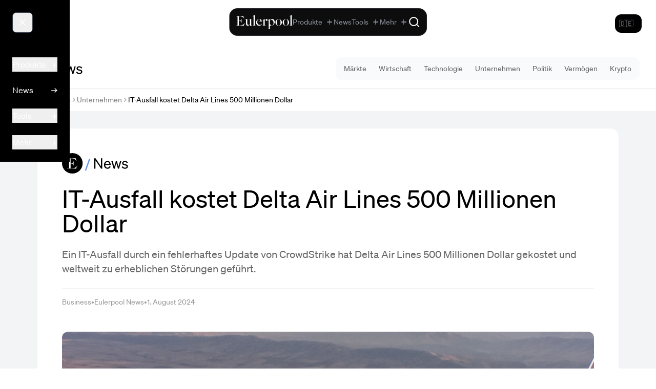

--- FILE ---
content_type: text/html;charset=utf-8
request_url: https://eulerpool.com/news/Business/delta-air-lines-hat-aufgrund-eines-it-ausfalls-der
body_size: 80778
content:
<!DOCTYPE html><html  lang="de-DE" dir="ltr"><head><meta charset="utf-8"><meta name="viewport" content="width=device-width, initial-scale=1"><title>IT-Ausfall kostet Delta Air Lines 500 Millionen Dollar | Eulerpool</title><link rel="preconnect" href="https://cdn.eulerpool.com/d217454c41cc1faaba10099d4c65231439cc5f26"><link rel="preconnect" href="https://api.eulerpool.com"><link rel="preconnect" href="https://logo.eulerpool.com"><link rel="preconnect" href="https://thumbnails.eulerpool.com"><link rel="preconnect" href="https://eulerpool.cdn.prismic.io"><link rel="preconnect" href="https://www.googleapis.com"><link rel="preconnect" href="https://www.gstatic.com"><link rel="preconnect" href="https://apis.google.com"><link rel="preconnect" href="https://accounts.google.com"><link rel="preconnect" href="https://oauth2.googleapis.com"><link rel="preconnect" href="https://alleaktien.firebaseapp.com"><link rel="preconnect" href="https://alleaktien.firebaseio.com"><link rel="preconnect" href="https://cdn.jsdelivr.net"><link rel="preconnect" href="https://images.prismic.io"><script src="https://cdn.experimenthq.io/snippet.min.js" async data-site="1959e706db018bb4510a9423e41cdb34"></script><style>.-rotate-90,.-translate-x-1\/2,.-translate-x-full,.-translate-y-1\/2,.-translate-y-2,.-translate-y-full,.active\:scale-95,.active\:scale-\[0\.98\],.active\:scale-\[0\.99\],.group-hover\/cell\:scale-110,.group-hover\/header\:translate-x-0\.5,.group-hover\:-translate-x-1,.group-hover\:scale-105,.group-hover\:scale-110,.group-hover\:translate-x-0\.5,.group-hover\:translate-x-1,.group-open\:rotate-180,.hover\:-translate-y-0\.5,.hover\:-translate-y-1,.hover\:-translate-y-\[1px\],.hover\:scale-105,.hover\:scale-110,.hover\:scale-\[1\.02\],.lg\:scale-110,.md\:rotate-0,.rotate-180,.rotate-45,.rotate-90,.scale-100,.scale-105,.scale-110,.scale-125,.scale-150,.scale-95,.transform,.translate-x-0,.translate-x-1,.translate-x-1\/2,.translate-x-5,.translate-x-6,.translate-y-0,.translate-y-1{--tw-translate-x:0;--tw-translate-y:0;--tw-rotate:0;--tw-skew-x:0;--tw-skew-y:0;--tw-scale-x:1;--tw-scale-y:1}.from-\[\#0022D1\],.from-amber-50,.from-black,.from-black\/5,.from-blue-50,.from-blue-500,.from-blue-500\/0,.from-blue-500\/10,.from-blue-500\/20,.from-blue-500\/5,.from-blue-50\/50,.from-blue-600,.from-blue-600\/70,.from-blue-900\/30,.from-blue-900\/40,.from-blue-950,.from-brand-green,.from-brand-green\/10,.from-brand-green\/20,.from-brand-green\/30,.from-brand-green\/5,.from-cyan-50,.from-cyan-500,.from-emerald-400,.from-emerald-500,.from-emerald-500\/0,.from-emerald-500\/20,.from-emerald-500\/5,.from-emerald-900\/20,.from-emerald-950\/50,.from-gray-400,.from-gray-50,.from-gray-900,.from-green-50,.from-green-500,.from-green-500\/10,.from-green-600,.from-green-900\/30,.from-indigo-500,.from-indigo-500\/10,.from-orange-500,.from-orange-500\/10,.from-pink-500,.from-purple-500,.from-purple-500\/10,.from-purple-600,.from-red-500\/10,.from-red-900\/20,.from-red-900\/30,.from-slate-50,.from-slate-800\/80,.from-slate-800\/90,.from-slate-900,.from-slate-950,.from-transparent,.from-white,.from-yellow-500\/10,.group-hover\:from-blue-500\/5,.group-hover\:from-emerald-500\/5,.group-hover\:to-transparent,.hover\:from-gray-100,.hover\:from-stone-50,.hover\:from-stone-800,.hover\:to-black,.hover\:to-gray-200\/50,.hover\:to-white,.to-\[\#0863D7\],.to-black,.to-black\/0,.to-black\/20,.to-black\/50,.to-blue-50,.to-blue-500\/0,.to-blue-500\/20,.to-blue-500\/5,.to-blue-600,.to-blue-700,.to-blue-800,.to-blue-900,.to-blue-950,.to-brand-green\/5,.to-brand-green\/80,.to-emerald-400,.to-emerald-50,.to-emerald-500,.to-emerald-500\/0,.to-emerald-500\/10,.to-emerald-500\/20,.to-emerald-500\/30,.to-emerald-600,.to-emerald-950\/30,.to-gray-100,.to-gray-100\/50,.to-gray-50,.to-gray-500,.to-gray-50\/50,.to-gray-800,.to-gray-900,.to-green-500\/5,.to-green-600,.to-green-800,.to-indigo-50,.to-indigo-500\/5,.to-indigo-50\/30,.to-indigo-600\/70,.to-indigo-950,.to-orange-500\/5,.to-purple-500\/5,.to-purple-600,.to-purple-800,.to-red-500\/5,.to-red-600,.to-rose-600,.to-slate-800\/60,.to-slate-900,.to-slate-900\/40,.to-slate-900\/50,.to-slate-900\/60,.to-slate-900\/80,.to-slate-900\/90,.to-slate-950,.to-stone-800,.to-transparent,.to-white,.to-yellow-50,.to-yellow-500\/5,.via-\[\#0147C5\],.via-black\/10,.via-blue-700,.via-brand-green,.via-gray-900,.via-red-500,.via-slate-900,.via-slate-950,.via-transparent{--tw-gradient-from-position: ;--tw-gradient-via-position: ;--tw-gradient-to-position: }.tabular-nums{--tw-ordinal: ;--tw-slashed-zero: ;--tw-numeric-figure: ;--tw-numeric-spacing: ;--tw-numeric-fraction: }.active\:shadow-md,.focus\:shadow-lg,.group-hover\:shadow-sm,.hover\:shadow,.hover\:shadow-2xl,.hover\:shadow-lg,.hover\:shadow-md,.hover\:shadow-sm,.hover\:shadow-xl,.lg\:shadow,.shadow,.shadow-2xl,.shadow-\[0_20px_40px_rgba\(0\,0\,0\,0\.6\)\],.shadow-\[20px_0_6px_-17px_\#0002\],.shadow-inner,.shadow-lg,.shadow-md,.shadow-none,.shadow-sm,.shadow-xl{--tw-ring-offset-shadow:0 0 #0000;--tw-ring-shadow:0 0 #0000;--tw-shadow:0 0 #0000;--tw-shadow-colored:0 0 #0000}.active\:ring-4,.focus-within\:ring-2,.focus\:ring,.focus\:ring-0,.focus\:ring-1,.focus\:ring-2,.focus\:ring-4,.ring-0,.ring-2,.ring-4{--tw-ring-inset: ;--tw-ring-offset-width:0px;--tw-ring-offset-color:#fff;--tw-ring-color:#3b82f680;--tw-ring-offset-shadow:0 0 #0000;--tw-ring-shadow:0 0 #0000;--tw-shadow:0 0 #0000;--tw-shadow-colored:0 0 #0000}.\!filter,.blur,.blur-2xl,.blur-3xl,.blur-sm,.blur-xl,.drop-shadow-\[0_2px_24px_rgba\(255\,255\,255\,0\.12\)\],.drop-shadow-lg,.filter,.grayscale,.group-hover\:blur-3xl,.invert{--tw-blur: ;--tw-brightness: ;--tw-contrast: ;--tw-grayscale: ;--tw-hue-rotate: ;--tw-invert: ;--tw-saturate: ;--tw-sepia: ;--tw-drop-shadow: }.backdrop-blur,.backdrop-blur-lg,.backdrop-blur-md,.backdrop-blur-sm,.backdrop-blur-xl,.backdrop-filter,.backdrop-opacity-100{--tw-backdrop-blur: ;--tw-backdrop-brightness: ;--tw-backdrop-contrast: ;--tw-backdrop-grayscale: ;--tw-backdrop-hue-rotate: ;--tw-backdrop-invert: ;--tw-backdrop-opacity: ;--tw-backdrop-saturate: ;--tw-backdrop-sepia: }*,:after,:before{border:0 solid #e5e7eb;box-sizing:border-box}:after,:before{--tw-content:""}:host,html{line-height:1.5;-webkit-text-size-adjust:100%;font-family:ui-sans-serif,system-ui,sans-serif,Apple Color Emoji,Segoe UI Emoji,Segoe UI Symbol,Noto Color Emoji;font-feature-settings:normal;font-variation-settings:normal;tab-size:4;-webkit-tap-highlight-color:transparent}body{line-height:inherit;margin:0}hr{border-top-width:1px;color:inherit;height:0}abbr:where([title]){-webkit-text-decoration:underline dotted;text-decoration:underline dotted}h1,h2,h3,h4,h5,h6{font-size:inherit;font-weight:inherit}a{color:inherit;text-decoration:inherit}b,strong{font-weight:bolder}code,kbd,pre,samp{font-family:ui-monospace,SFMono-Regular,Menlo,Monaco,Consolas,Liberation Mono,Courier New,monospace;font-feature-settings:normal;font-size:1em;font-variation-settings:normal}small{font-size:80%}sub,sup{font-size:75%;line-height:0;position:relative;vertical-align:initial}sub{bottom:-.25em}sup{top:-.5em}table{border-collapse:collapse;border-color:inherit;text-indent:0}button,input,optgroup,select,textarea{color:inherit;font-family:inherit;font-feature-settings:inherit;font-size:100%;font-variation-settings:inherit;font-weight:inherit;letter-spacing:inherit;line-height:inherit;margin:0;padding:0}button,select{text-transform:none}button,input:where([type=button]),input:where([type=reset]),input:where([type=submit]){-webkit-appearance:button;background-color:initial;background-image:none}:-moz-focusring{outline:auto}:-moz-ui-invalid{box-shadow:none}progress{vertical-align:initial}::-webkit-inner-spin-button,::-webkit-outer-spin-button{height:auto}[type=search]{-webkit-appearance:textfield;outline-offset:-2px}::-webkit-search-decoration{-webkit-appearance:none}::-webkit-file-upload-button{-webkit-appearance:button;font:inherit}summary{display:list-item}blockquote,dd,dl,figure,h1,h2,h3,h4,h5,h6,hr,p,pre{margin:0}fieldset{margin:0}fieldset,legend{padding:0}menu,ol,ul{list-style:none;margin:0;padding:0}dialog{padding:0}textarea{resize:vertical}input::placeholder,textarea::placeholder{color:#9ca3af;opacity:1}[role=button],button{cursor:pointer}:disabled{cursor:default}audio,canvas,embed,iframe,img,object,svg,video{display:block;vertical-align:middle}img,video{height:auto;max-width:100%}[hidden]:where(:not([hidden=until-found])){display:none}.container{width:100%}@media(min-width:640px){.container{max-width:640px}}@media(min-width:768px){.container{max-width:768px}}@media(min-width:1024px){.container{max-width:1024px}}@media(min-width:1280px){.container{max-width:1280px}}@media(min-width:1536px){.container{max-width:1536px}}.sr-only{height:1px;margin:-1px;overflow:hidden;padding:0;position:absolute;width:1px;clip:rect(0,0,0,0);border-width:0;white-space:nowrap}.pointer-events-none{pointer-events:none}.visible{visibility:visible}.static{position:static}.fixed{position:fixed}.absolute{position:absolute}.relative{position:relative}.sticky{position:sticky}.-inset-1{inset:-.25rem}.-inset-4{inset:-1rem}.inset-0{inset:0}.inset-x-0{left:0;right:0}.inset-x-2{left:.5rem;right:.5rem}.inset-y-0{bottom:0;top:0}.-bottom-0\.5{bottom:-.125rem}.-bottom-4{bottom:-1rem}.-left-4{left:-1rem}.-left-5{left:-1.25rem}.-right-4{right:-1rem}.-top-3{top:-.75rem}.-top-4{top:-1rem}.-top-40{top:-10rem}.-top-5{top:-1.25rem}.-top-8{top:-2rem}.-top-\[0\.6em\]{top:-.6em}.bottom-0{bottom:0}.bottom-1{bottom:.25rem}.bottom-2{bottom:.5rem}.bottom-4{bottom:1rem}.left-0{left:0}.left-0\.5{left:.125rem}.left-1\/2{left:50%}.left-1\/4{left:25%}.left-3{left:.75rem}.left-4{left:1rem}.left-6{left:1.5rem}.left-\[380px\]{left:380px}.left-\[600px\]{left:600px}.right-0{right:0}.right-0\.5{right:.125rem}.right-1{right:.25rem}.right-1\/2{right:50%}.right-1\/4{right:25%}.right-2{right:.5rem}.right-3{right:.75rem}.right-4{right:1rem}.right-6{right:1.5rem}.right-7{right:1.75rem}.top-0{top:0}.top-0\.5{top:.125rem}.top-1{top:.25rem}.top-1\/2{top:50%}.top-10{top:2.5rem}.top-12{top:3rem}.top-14{top:3.5rem}.top-2{top:.5rem}.top-20{top:5rem}.top-24{top:6rem}.top-3{top:.75rem}.top-3\.5{top:.875rem}.top-36{top:9rem}.top-4{top:1rem}.top-6{top:1.5rem}.top-7{top:1.75rem}.top-8{top:2rem}.top-\[20\%\]{top:20%}.top-\[calc\(100\%-1px\)\]{top:calc(100% - 1px)}.top-\[calc\(2\.5rem-2px\)\]{top:calc(2.5rem - 2px)}.top-\[calc\(2rem-2px\)\]{top:calc(2rem - 2px)}.top-full{top:100%}.isolate{isolation:isolate}.z-0{z-index:0}.z-10{z-index:10}.z-20{z-index:20}.z-30{z-index:30}.z-40{z-index:40}.z-50{z-index:50}.z-\[1000000\]{z-index:1000000}.z-\[1000001\]{z-index:1000001}.z-\[100000\]{z-index:100000}.z-\[10000\]{z-index:10000}.z-\[1000\]{z-index:1000}.z-\[1001\]{z-index:1001}.z-\[1002\]{z-index:1002}.z-\[100\]{z-index:100}.z-\[10100\]{z-index:10100}.z-\[49\]{z-index:49}.z-\[500000\]{z-index:500000}.z-\[500001\]{z-index:500001}.z-\[5000\]{z-index:5000}.z-\[51\]{z-index:51}.z-\[60\]{z-index:60}.z-\[900001\]{z-index:900001}.z-\[900002\]{z-index:900002}.z-\[900005\]{z-index:900005}.z-\[90001\]{z-index:90001}.z-\[90003\]{z-index:90003}.z-\[990000\]{z-index:990000}.order-1{order:1}.order-2{order:2}.col-span-1{grid-column:span 1/span 1}.col-span-2{grid-column:span 2/span 2}.col-span-3{grid-column:span 3/span 3}.col-span-4{grid-column:span 4/span 4}.col-span-5{grid-column:span 5/span 5}.col-span-6{grid-column:span 6/span 6}.col-start-4{grid-column-start:4}.row-span-3{grid-row:span 3/span 3}.float-right{float:right}.float-left{float:left}.\!m-0{margin:0!important}.m-0{margin:0}.m-12{margin:3rem}.m-16{margin:4rem}.m-2{margin:.5rem}.m-4{margin:1rem}.m-5{margin:1.25rem}.m-6{margin:1.5rem}.m-auto{margin:auto}.-mx-2{margin-left:-.5rem;margin-right:-.5rem}.-mx-4{margin-left:-1rem;margin-right:-1rem}.-mx-6{margin-left:-1.5rem;margin-right:-1.5rem}.mx-1{margin-left:.25rem;margin-right:.25rem}.mx-1\.5{margin-left:.375rem;margin-right:.375rem}.mx-10{margin-left:2.5rem;margin-right:2.5rem}.mx-16{margin-left:4rem;margin-right:4rem}.mx-2{margin-left:.5rem;margin-right:.5rem}.mx-3{margin-left:.75rem;margin-right:.75rem}.mx-4{margin-left:1rem;margin-right:1rem}.mx-5{margin-left:1.25rem;margin-right:1.25rem}.mx-64{margin-left:16rem;margin-right:16rem}.mx-8{margin-left:2rem;margin-right:2rem}.mx-80{margin-left:20rem;margin-right:20rem}.mx-auto{margin-left:auto;margin-right:auto}.my-1{margin-bottom:.25rem;margin-top:.25rem}.my-10{margin-bottom:2.5rem;margin-top:2.5rem}.my-12{margin-bottom:3rem;margin-top:3rem}.my-16{margin-bottom:4rem;margin-top:4rem}.my-2{margin-bottom:.5rem;margin-top:.5rem}.my-20{margin-bottom:5rem;margin-top:5rem}.my-24{margin-bottom:6rem;margin-top:6rem}.my-3{margin-bottom:.75rem;margin-top:.75rem}.my-32{margin-bottom:8rem;margin-top:8rem}.my-4{margin-bottom:1rem;margin-top:1rem}.my-48{margin-bottom:12rem;margin-top:12rem}.my-5{margin-bottom:1.25rem;margin-top:1.25rem}.my-6{margin-bottom:1.5rem;margin-top:1.5rem}.my-8{margin-bottom:2rem;margin-top:2rem}.my-auto{margin-bottom:auto;margin-top:auto}.\!mb-3{margin-bottom:.75rem!important}.-mb-2{margin-bottom:-.5rem}.-ml-0\.5{margin-left:-.125rem}.-ml-1{margin-left:-.25rem}.-ml-2{margin-left:-.5rem}.-ml-\[calc\(0\.5rem\+1px\)\]{margin-left:calc(-.5rem - 1px)}.-mr-2{margin-right:-.5rem}.-mt-0\.5{margin-top:-.125rem}.-mt-1{margin-top:-.25rem}.-mt-1\.5{margin-top:-.375rem}.-mt-2{margin-top:-.5rem}.-mt-4{margin-top:-1rem}.-mt-8{margin-top:-2rem}.mb-0{margin-bottom:0}.mb-1{margin-bottom:.25rem}.mb-1\.5{margin-bottom:.375rem}.mb-10{margin-bottom:2.5rem}.mb-12{margin-bottom:3rem}.mb-16{margin-bottom:4rem}.mb-2{margin-bottom:.5rem}.mb-2\.5{margin-bottom:.625rem}.mb-20{margin-bottom:5rem}.mb-24{margin-bottom:6rem}.mb-3{margin-bottom:.75rem}.mb-32{margin-bottom:8rem}.mb-4{margin-bottom:1rem}.mb-48{margin-bottom:12rem}.mb-5{margin-bottom:1.25rem}.mb-6{margin-bottom:1.5rem}.mb-60{margin-bottom:15rem}.mb-64{margin-bottom:16rem}.mb-8{margin-bottom:2rem}.mb-80{margin-bottom:20rem}.mb-\[calc\(1\.5rem-2px\)\]{margin-bottom:calc(1.5rem - 2px)}.mb-auto{margin-bottom:auto}.ml-0{margin-left:0}.ml-0\.5{margin-left:.125rem}.ml-1{margin-left:.25rem}.ml-1\.5{margin-left:.375rem}.ml-10{margin-left:2.5rem}.ml-2{margin-left:.5rem}.ml-3{margin-left:.75rem}.ml-4{margin-left:1rem}.ml-5{margin-left:1.25rem}.ml-auto{margin-left:auto}.mr-0{margin-right:0}.mr-0\.5{margin-right:.125rem}.mr-1{margin-right:.25rem}.mr-1\.5{margin-right:.375rem}.mr-2{margin-right:.5rem}.mr-2\.5{margin-right:.625rem}.mr-3{margin-right:.75rem}.mr-4{margin-right:1rem}.mr-5{margin-right:1.25rem}.mr-6{margin-right:1.5rem}.mr-8{margin-right:2rem}.mt-0{margin-top:0}.mt-0\.5{margin-top:.125rem}.mt-1{margin-top:.25rem}.mt-1\.5{margin-top:.375rem}.mt-10{margin-top:2.5rem}.mt-12{margin-top:3rem}.mt-16{margin-top:4rem}.mt-2{margin-top:.5rem}.mt-2\.5{margin-top:.625rem}.mt-20{margin-top:5rem}.mt-3{margin-top:.75rem}.mt-32{margin-top:8rem}.mt-4{margin-top:1rem}.mt-5{margin-top:1.25rem}.mt-6{margin-top:1.5rem}.mt-64{margin-top:16rem}.mt-8{margin-top:2rem}.mt-auto{margin-top:auto}.box-border{box-sizing:border-box}.line-clamp-1{-webkit-line-clamp:1}.line-clamp-1,.line-clamp-2{display:-webkit-box;overflow:hidden;-webkit-box-orient:vertical}.line-clamp-2{-webkit-line-clamp:2}.line-clamp-3{display:-webkit-box;overflow:hidden;-webkit-box-orient:vertical;-webkit-line-clamp:3}.block{display:block}.\!inline-block{display:inline-block!important}.inline-block{display:inline-block}.inline{display:inline}.\!flex{display:flex!important}.flex{display:flex}.inline-flex{display:inline-flex}.table{display:table}.table-cell{display:table-cell}.grid{display:grid}.contents{display:contents}.hidden{display:none}.aspect-\[16\/10\]{aspect-ratio:16/10}.aspect-\[16\/9\]{aspect-ratio:16/9}.aspect-\[21\/9\]{aspect-ratio:21/9}.aspect-\[4\/3\]{aspect-ratio:4/3}.aspect-square{aspect-ratio:1/1}.aspect-video{aspect-ratio:16/9}.size-3\.5{height:.875rem;width:.875rem}.size-5{height:1.25rem;width:1.25rem}.size-6{height:1.5rem;width:1.5rem}.h-0{height:0}.h-0\.5{height:.125rem}.h-1{height:.25rem}.h-1\.5{height:.375rem}.h-1\/2{height:50%}.h-1\/3{height:33.333333%}.h-1\/4{height:25%}.h-1\/6{height:16.666667%}.h-10{height:2.5rem}.h-11{height:2.75rem}.h-12{height:3rem}.h-14{height:3.5rem}.h-150{height:600px}.h-16{height:4rem}.h-2{height:.5rem}.h-2\.5{height:.625rem}.h-2\/3{height:66.666667%}.h-20{height:5rem}.h-24{height:6rem}.h-28{height:7rem}.h-3{height:.75rem}.h-3\.5{height:.875rem}.h-32{height:8rem}.h-36{height:9rem}.h-4{height:1rem}.h-4\/6{height:66.666667%}.h-40{height:10rem}.h-48{height:12rem}.h-5{height:1.25rem}.h-5\/6{height:83.333333%}.h-6{height:1.5rem}.h-60{height:15rem}.h-64{height:16rem}.h-7{height:1.75rem}.h-8{height:2rem}.h-80{height:20rem}.h-9{height:2.25rem}.h-96{height:24rem}.h-\[100dvh\]{height:100dvh}.h-\[100svh\]{height:100svh}.h-\[200px\]{height:200px}.h-\[220px\]{height:220px}.h-\[300px\]{height:300px}.h-\[32rem\]{height:32rem}.h-\[360px\]{height:360px}.h-\[3rem\]{height:3rem}.h-\[460px\]{height:460px}.h-\[57px\]{height:57px}.h-\[5vh\]{height:5vh}.h-\[80px\]{height:80px}.h-\[90\%\]{height:90%}.h-\[96rem\]{height:96rem}.h-auto{height:auto}.h-fit{height:fit-content}.h-full{height:100%}.h-max{height:max-content}.h-px{height:1px}.h-screen{height:100vh}.max-h-150{max-height:600px}.max-h-160{max-height:640px}.max-h-40{max-height:10rem}.max-h-48{max-height:12rem}.max-h-60{max-height:15rem}.max-h-80{max-height:20rem}.max-h-96{max-height:24rem}.max-h-\[30vh\]{max-height:30vh}.max-h-\[450px\]{max-height:450px}.max-h-\[60vh\]{max-height:60vh}.max-h-\[70vh\]{max-height:70vh}.max-h-\[800px\]{max-height:800px}.max-h-\[85vh\]{max-height:85vh}.min-h-0{min-height:0}.min-h-32{min-height:8rem}.min-h-\[1\.25rem\]{min-height:1.25rem}.min-h-\[2\.5rem\]{min-height:2.5rem}.min-h-\[200px\]{min-height:200px}.min-h-\[3\.5rem\]{min-height:3.5rem}.min-h-\[360px\]{min-height:360px}.min-h-\[400px\]{min-height:400px}.min-h-\[44px\]{min-height:44px}.min-h-\[480px\]{min-height:480px}.min-h-full{min-height:100%}.min-h-lg{min-height:32rem}.min-h-md{min-height:28rem}.min-h-screen{min-height:100vh}.min-h-xl{min-height:36rem}.min-h-xs{min-height:14rem}.\!w-2\/4{width:50%!important}.\!w-48{width:12rem!important}.\!w-fit{width:fit-content!important}.\!w-full{width:100%!important}.w-0{width:0}.w-0\.5{width:.125rem}.w-1{width:.25rem}.w-1\.5{width:.375rem}.w-1\/12{width:8.333333%}.w-1\/2{width:50%}.w-1\/3{width:33.333333%}.w-1\/4{width:25%}.w-1\/5{width:20%}.w-1\/6{width:16.666667%}.w-10{width:2.5rem}.w-10\/12{width:83.333333%}.w-11{width:2.75rem}.w-12{width:3rem}.w-14{width:3.5rem}.w-16{width:4rem}.w-2{width:.5rem}.w-2\.5{width:.625rem}.w-2\/3{width:66.666667%}.w-2\/4{width:50%}.w-20{width:5rem}.w-24{width:6rem}.w-28{width:7rem}.w-3{width:.75rem}.w-3\.5{width:.875rem}.w-3\/4{width:75%}.w-32{width:8rem}.w-36{width:9rem}.w-4{width:1rem}.w-4\/5{width:80%}.w-40{width:10rem}.w-48{width:12rem}.w-5{width:1.25rem}.w-56{width:14rem}.w-6{width:1.5rem}.w-64{width:16rem}.w-7{width:1.75rem}.w-8{width:2rem}.w-8\/12{width:66.666667%}.w-80{width:20rem}.w-9{width:2.25rem}.w-96{width:24rem}.w-\[0\.85rem\]{width:.85rem}.w-\[130\%\]{width:130%}.w-\[14\%\]{width:14%}.w-\[150px\]{width:150px}.w-\[280px\]{width:280px}.w-\[3rem\]{width:3rem}.w-\[60\%\]{width:60%}.w-\[70vw\]{width:70vw}.w-\[78rem\]{width:78rem}.w-\[80\%\]{width:80%}.w-\[90\%\]{width:90%}.w-\[calc\(1\.5rem\+1\.5rem\+1\.5rem\)\]{width:4.5rem}.w-\[calc\(100vw-380px\)\]{width:calc(100vw - 380px)}.w-\[calc\(100vw-600px\)\]{width:calc(100vw - 600px)}.w-\[calc\(2rem\+2rem\+2rem\)\]{width:6rem}.w-auto{width:auto}.w-fit{width:fit-content}.w-full{width:100%}.w-max{width:max-content}.w-min{width:min-content}.w-px{width:1px}.w-screen{width:100vw}.min-w-0{min-width:0}.min-w-32{min-width:8rem}.min-w-\[100px\]{min-width:100px}.min-w-\[120px\]{min-width:120px}.min-w-\[160px\]{min-width:160px}.min-w-\[2\.5rem\]{min-width:2.5rem}.min-w-\[200px\]{min-width:200px}.min-w-\[220px\]{min-width:220px}.min-w-\[240px\]{min-width:240px}.min-w-\[300px\]{min-width:300px}.min-w-\[30vw\]{min-width:30vw}.min-w-\[600px\]{min-width:600px}.min-w-\[70\%\]{min-width:70%}.min-w-\[70vw\]{min-width:70vw}.min-w-\[80px\]{min-width:80px}.min-w-\[900px\]{min-width:900px}.min-w-full{min-width:100%}.min-w-max{min-width:max-content}.max-w-16{max-width:4rem}.max-w-2xl{max-width:42rem}.max-w-3xl{max-width:48rem}.max-w-4xl{max-width:56rem}.max-w-5xl{max-width:64rem}.max-w-6xl{max-width:72rem}.max-w-7xl{max-width:80rem}.max-w-\[1000px\]{max-width:1000px}.max-w-\[1200px\]{max-width:1200px}.max-w-\[120px\]{max-width:120px}.max-w-\[1600px\]{max-width:1600px}.max-w-\[1800px\]{max-width:1800px}.max-w-\[20px\]{max-width:20px}.max-w-\[40vw\]{max-width:40vw}.max-w-\[50vw\]{max-width:50vw}.max-w-\[70vw\]{max-width:70vw}.max-w-\[92vw\]{max-width:92vw}.max-w-\[calc\(1\.5rem\+1\.5rem\+1\.5rem\)\]{max-width:4.5rem}.max-w-\[calc\(2rem\+2rem\+2rem\)\]{max-width:6rem}.max-w-fit{max-width:fit-content}.max-w-full{max-width:100%}.max-w-lg{max-width:32rem}.max-w-max{max-width:max-content}.max-w-md{max-width:28rem}.max-w-none{max-width:none}.max-w-prose{max-width:65ch}.max-w-screen-2xl{max-width:1536px}.max-w-screen-lg{max-width:1024px}.max-w-screen-md{max-width:768px}.max-w-screen-sm{max-width:640px}.max-w-screen-xl{max-width:1280px}.max-w-sm{max-width:24rem}.max-w-xl{max-width:36rem}.max-w-xs{max-width:20rem}.flex-1{flex:1 1 0%}.flex-auto{flex:1 1 auto}.flex-none{flex:none}.flex-shrink{flex-shrink:1}.flex-shrink-0,.shrink-0{flex-shrink:0}.flex-grow,.grow{flex-grow:1}.table-auto{table-layout:auto}.table-fixed{table-layout:fixed}.border-collapse{border-collapse:collapse}.border-separate{border-collapse:initial}.origin-top-right{transform-origin:top right}.-translate-x-1\/2{--tw-translate-x:-50%}.-translate-x-1\/2,.-translate-x-full{transform:translate(var(--tw-translate-x),var(--tw-translate-y)) rotate(var(--tw-rotate)) skew(var(--tw-skew-x)) skewY(var(--tw-skew-y)) scaleX(var(--tw-scale-x)) scaleY(var(--tw-scale-y))}.-translate-x-full{--tw-translate-x:-100%}.-translate-y-1\/2{--tw-translate-y:-50%}.-translate-y-1\/2,.-translate-y-2{transform:translate(var(--tw-translate-x),var(--tw-translate-y)) rotate(var(--tw-rotate)) skew(var(--tw-skew-x)) skewY(var(--tw-skew-y)) scaleX(var(--tw-scale-x)) scaleY(var(--tw-scale-y))}.-translate-y-2{--tw-translate-y:-.5rem}.-translate-y-full{--tw-translate-y:-100%}.-translate-y-full,.translate-x-0{transform:translate(var(--tw-translate-x),var(--tw-translate-y)) rotate(var(--tw-rotate)) skew(var(--tw-skew-x)) skewY(var(--tw-skew-y)) scaleX(var(--tw-scale-x)) scaleY(var(--tw-scale-y))}.translate-x-0{--tw-translate-x:0px}.translate-x-1{--tw-translate-x:.25rem}.translate-x-1,.translate-x-1\/2{transform:translate(var(--tw-translate-x),var(--tw-translate-y)) rotate(var(--tw-rotate)) skew(var(--tw-skew-x)) skewY(var(--tw-skew-y)) scaleX(var(--tw-scale-x)) scaleY(var(--tw-scale-y))}.translate-x-1\/2{--tw-translate-x:50%}.translate-x-5{--tw-translate-x:1.25rem}.translate-x-5,.translate-x-6{transform:translate(var(--tw-translate-x),var(--tw-translate-y)) rotate(var(--tw-rotate)) skew(var(--tw-skew-x)) skewY(var(--tw-skew-y)) scaleX(var(--tw-scale-x)) scaleY(var(--tw-scale-y))}.translate-x-6{--tw-translate-x:1.5rem}.translate-y-0{--tw-translate-y:0px}.translate-y-0,.translate-y-1{transform:translate(var(--tw-translate-x),var(--tw-translate-y)) rotate(var(--tw-rotate)) skew(var(--tw-skew-x)) skewY(var(--tw-skew-y)) scaleX(var(--tw-scale-x)) scaleY(var(--tw-scale-y))}.translate-y-1{--tw-translate-y:.25rem}.-rotate-90{--tw-rotate:-90deg}.-rotate-90,.rotate-180{transform:translate(var(--tw-translate-x),var(--tw-translate-y)) rotate(var(--tw-rotate)) skew(var(--tw-skew-x)) skewY(var(--tw-skew-y)) scaleX(var(--tw-scale-x)) scaleY(var(--tw-scale-y))}.rotate-180{--tw-rotate:180deg}.rotate-45{--tw-rotate:45deg}.rotate-45,.rotate-90{transform:translate(var(--tw-translate-x),var(--tw-translate-y)) rotate(var(--tw-rotate)) skew(var(--tw-skew-x)) skewY(var(--tw-skew-y)) scaleX(var(--tw-scale-x)) scaleY(var(--tw-scale-y))}.rotate-90{--tw-rotate:90deg}.scale-100{--tw-scale-x:1;--tw-scale-y:1}.scale-100,.scale-105{transform:translate(var(--tw-translate-x),var(--tw-translate-y)) rotate(var(--tw-rotate)) skew(var(--tw-skew-x)) skewY(var(--tw-skew-y)) scaleX(var(--tw-scale-x)) scaleY(var(--tw-scale-y))}.scale-105{--tw-scale-x:1.05;--tw-scale-y:1.05}.scale-110{--tw-scale-x:1.1;--tw-scale-y:1.1}.scale-110,.scale-125{transform:translate(var(--tw-translate-x),var(--tw-translate-y)) rotate(var(--tw-rotate)) skew(var(--tw-skew-x)) skewY(var(--tw-skew-y)) scaleX(var(--tw-scale-x)) scaleY(var(--tw-scale-y))}.scale-125{--tw-scale-x:1.25;--tw-scale-y:1.25}.scale-150{--tw-scale-x:1.5;--tw-scale-y:1.5}.scale-150,.scale-95{transform:translate(var(--tw-translate-x),var(--tw-translate-y)) rotate(var(--tw-rotate)) skew(var(--tw-skew-x)) skewY(var(--tw-skew-y)) scaleX(var(--tw-scale-x)) scaleY(var(--tw-scale-y))}.scale-95{--tw-scale-x:.95;--tw-scale-y:.95}.transform{transform:translate(var(--tw-translate-x),var(--tw-translate-y)) rotate(var(--tw-rotate)) skew(var(--tw-skew-x)) skewY(var(--tw-skew-y)) scaleX(var(--tw-scale-x)) scaleY(var(--tw-scale-y))}@keyframes ping{75%,to{opacity:0;transform:scale(2)}}.animate-ping{animation:ping 1s cubic-bezier(0,0,.2,1) infinite}.animate-pulse{animation:pulse 2s cubic-bezier(.4,0,.6,1) infinite}@keyframes spin{to{transform:rotate(1turn)}}.animate-spin{animation:spin 1s linear infinite}.cursor-default{cursor:default}.cursor-grab{cursor:grab}.cursor-move{cursor:move}.cursor-none{cursor:none}.cursor-not-allowed{cursor:not-allowed}.cursor-pointer{cursor:pointer}.cursor-wait{cursor:wait}.touch-manipulation{touch-action:manipulation}.select-none{-webkit-user-select:none;user-select:none}.resize-none{resize:none}.resize{resize:both}.snap-always{scroll-snap-stop:always}.scroll-mt-24{scroll-margin-top:6rem}.scroll-mt-8{scroll-margin-top:2rem}.list-inside{list-style-position:inside}.list-disc{list-style-type:disc}.list-none{list-style-type:none}.appearance-none{appearance:none}.columns-2{column-count:2}.columns-3{column-count:3}.grid-cols-1{grid-template-columns:repeat(1,minmax(0,1fr))}.grid-cols-12{grid-template-columns:repeat(12,minmax(0,1fr))}.grid-cols-2{grid-template-columns:repeat(2,minmax(0,1fr))}.grid-cols-3{grid-template-columns:repeat(3,minmax(0,1fr))}.grid-cols-4{grid-template-columns:repeat(4,minmax(0,1fr))}.grid-cols-5{grid-template-columns:repeat(5,minmax(0,1fr))}.grid-cols-6{grid-template-columns:repeat(6,minmax(0,1fr))}.grid-cols-9{grid-template-columns:repeat(9,minmax(0,1fr))}.grid-cols-\[1fr_140px\]{grid-template-columns:1fr 140px}.grid-cols-\[1fr_80px\]{grid-template-columns:1fr 80px}.grid-rows-3{grid-template-rows:repeat(3,minmax(0,1fr))}.flex-row{flex-direction:row}.flex-row-reverse{flex-direction:row-reverse}.flex-col{flex-direction:column}.flex-col-reverse{flex-direction:column-reverse}.flex-wrap{flex-wrap:wrap}.flex-wrap-reverse{flex-wrap:wrap-reverse}.flex-nowrap{flex-wrap:nowrap}.\!place-content-center{place-content:center!important}.content-center{align-content:center}.items-start{align-items:flex-start}.items-end{align-items:flex-end}.items-center{align-items:center}.items-baseline{align-items:baseline}.items-stretch{align-items:stretch}.justify-normal{justify-content:normal}.justify-start{justify-content:flex-start}.justify-end{justify-content:flex-end}.\!justify-center{justify-content:center!important}.justify-center{justify-content:center}.justify-between{justify-content:space-between}.justify-around{justify-content:space-around}.justify-evenly{justify-content:space-evenly}.gap-0\.5{gap:.125rem}.gap-1{gap:.25rem}.gap-1\.5{gap:.375rem}.gap-10{gap:2.5rem}.gap-12{gap:3rem}.gap-16{gap:4rem}.gap-2{gap:.5rem}.gap-2\.5{gap:.625rem}.gap-20{gap:5rem}.gap-3{gap:.75rem}.gap-3\.5{gap:.875rem}.gap-32{gap:8rem}.gap-4{gap:1rem}.gap-5{gap:1.25rem}.gap-6{gap:1.5rem}.gap-8{gap:2rem}.gap-x-2{column-gap:.5rem}.gap-x-20{column-gap:5rem}.gap-x-4{column-gap:1rem}.gap-x-6{column-gap:1.5rem}.gap-x-8{column-gap:2rem}.gap-y-1{row-gap:.25rem}.gap-y-12{row-gap:3rem}.gap-y-2{row-gap:.5rem}.gap-y-3{row-gap:.75rem}.gap-y-8{row-gap:2rem}.-space-x-2>:not([hidden])~:not([hidden]){--tw-space-x-reverse:0;margin-left:calc(-.5rem*(1 - var(--tw-space-x-reverse)));margin-right:calc(-.5rem*var(--tw-space-x-reverse))}.-space-x-3>:not([hidden])~:not([hidden]){--tw-space-x-reverse:0;margin-left:calc(-.75rem*(1 - var(--tw-space-x-reverse)));margin-right:calc(-.75rem*var(--tw-space-x-reverse))}.-space-x-px>:not([hidden])~:not([hidden]){--tw-space-x-reverse:0;margin-left:calc(-1px*(1 - var(--tw-space-x-reverse)));margin-right:calc(-1px*var(--tw-space-x-reverse))}.space-x-1>:not([hidden])~:not([hidden]){--tw-space-x-reverse:0;margin-left:calc(.25rem*(1 - var(--tw-space-x-reverse)));margin-right:calc(.25rem*var(--tw-space-x-reverse))}.space-x-2>:not([hidden])~:not([hidden]){--tw-space-x-reverse:0;margin-left:calc(.5rem*(1 - var(--tw-space-x-reverse)));margin-right:calc(.5rem*var(--tw-space-x-reverse))}.space-x-24>:not([hidden])~:not([hidden]){--tw-space-x-reverse:0;margin-left:calc(6rem*(1 - var(--tw-space-x-reverse)));margin-right:calc(6rem*var(--tw-space-x-reverse))}.space-x-3>:not([hidden])~:not([hidden]){--tw-space-x-reverse:0;margin-left:calc(.75rem*(1 - var(--tw-space-x-reverse)));margin-right:calc(.75rem*var(--tw-space-x-reverse))}.space-x-4>:not([hidden])~:not([hidden]){--tw-space-x-reverse:0;margin-left:calc(1rem*(1 - var(--tw-space-x-reverse)));margin-right:calc(1rem*var(--tw-space-x-reverse))}.space-y-1>:not([hidden])~:not([hidden]){--tw-space-y-reverse:0;margin-bottom:calc(.25rem*var(--tw-space-y-reverse));margin-top:calc(.25rem*(1 - var(--tw-space-y-reverse)))}.space-y-1\.5>:not([hidden])~:not([hidden]){--tw-space-y-reverse:0;margin-bottom:calc(.375rem*var(--tw-space-y-reverse));margin-top:calc(.375rem*(1 - var(--tw-space-y-reverse)))}.space-y-10>:not([hidden])~:not([hidden]){--tw-space-y-reverse:0;margin-bottom:calc(2.5rem*var(--tw-space-y-reverse));margin-top:calc(2.5rem*(1 - var(--tw-space-y-reverse)))}.space-y-12>:not([hidden])~:not([hidden]){--tw-space-y-reverse:0;margin-bottom:calc(3rem*var(--tw-space-y-reverse));margin-top:calc(3rem*(1 - var(--tw-space-y-reverse)))}.space-y-16>:not([hidden])~:not([hidden]){--tw-space-y-reverse:0;margin-bottom:calc(4rem*var(--tw-space-y-reverse));margin-top:calc(4rem*(1 - var(--tw-space-y-reverse)))}.space-y-2>:not([hidden])~:not([hidden]){--tw-space-y-reverse:0;margin-bottom:calc(.5rem*var(--tw-space-y-reverse));margin-top:calc(.5rem*(1 - var(--tw-space-y-reverse)))}.space-y-2\.5>:not([hidden])~:not([hidden]){--tw-space-y-reverse:0;margin-bottom:calc(.625rem*var(--tw-space-y-reverse));margin-top:calc(.625rem*(1 - var(--tw-space-y-reverse)))}.space-y-3>:not([hidden])~:not([hidden]){--tw-space-y-reverse:0;margin-bottom:calc(.75rem*var(--tw-space-y-reverse));margin-top:calc(.75rem*(1 - var(--tw-space-y-reverse)))}.space-y-3\.5>:not([hidden])~:not([hidden]){--tw-space-y-reverse:0;margin-bottom:calc(.875rem*var(--tw-space-y-reverse));margin-top:calc(.875rem*(1 - var(--tw-space-y-reverse)))}.space-y-4>:not([hidden])~:not([hidden]){--tw-space-y-reverse:0;margin-bottom:calc(1rem*var(--tw-space-y-reverse));margin-top:calc(1rem*(1 - var(--tw-space-y-reverse)))}.space-y-5>:not([hidden])~:not([hidden]){--tw-space-y-reverse:0;margin-bottom:calc(1.25rem*var(--tw-space-y-reverse));margin-top:calc(1.25rem*(1 - var(--tw-space-y-reverse)))}.space-y-6>:not([hidden])~:not([hidden]){--tw-space-y-reverse:0;margin-bottom:calc(1.5rem*var(--tw-space-y-reverse));margin-top:calc(1.5rem*(1 - var(--tw-space-y-reverse)))}.space-y-8>:not([hidden])~:not([hidden]){--tw-space-y-reverse:0;margin-bottom:calc(2rem*var(--tw-space-y-reverse));margin-top:calc(2rem*(1 - var(--tw-space-y-reverse)))}.divide-x>:not([hidden])~:not([hidden]){--tw-divide-x-reverse:0;border-left-width:calc(1px*(1 - var(--tw-divide-x-reverse)));border-right-width:calc(1px*var(--tw-divide-x-reverse))}.divide-y>:not([hidden])~:not([hidden]){--tw-divide-y-reverse:0;border-bottom-width:calc(1px*var(--tw-divide-y-reverse));border-top-width:calc(1px*(1 - var(--tw-divide-y-reverse)))}.divide-solid>:not([hidden])~:not([hidden]){border-style:solid}.divide-black\/10>:not([hidden])~:not([hidden]){border-color:#0000001a}.divide-black\/5>:not([hidden])~:not([hidden]){border-color:#0000000d}.divide-gray-200>:not([hidden])~:not([hidden]){--tw-divide-opacity:1;border-color:rgb(229 231 235/var(--tw-divide-opacity,1))}.divide-stone-100>:not([hidden])~:not([hidden]){--tw-divide-opacity:1;border-color:rgb(245 245 244/var(--tw-divide-opacity,1))}.self-start{align-self:flex-start}.self-end{align-self:flex-end}.self-center{align-self:center}.justify-self-end{justify-self:end}.overflow-auto{overflow:auto}.overflow-hidden{overflow:hidden}.overflow-visible{overflow:visible}.overflow-scroll{overflow:scroll}.overflow-x-auto{overflow-x:auto}.overflow-y-auto{overflow-y:auto}.overflow-x-hidden{overflow-x:hidden}.overflow-x-clip{overflow-x:clip}.overflow-x-scroll{overflow-x:scroll}.overflow-y-scroll{overflow-y:scroll}.overscroll-contain{overscroll-behavior:contain}.scroll-smooth{scroll-behavior:smooth}.truncate{overflow:hidden;white-space:nowrap}.text-ellipsis,.truncate{text-overflow:ellipsis}.whitespace-nowrap{white-space:nowrap}.whitespace-pre{white-space:pre}.whitespace-pre-line{white-space:pre-line}.whitespace-pre-wrap{white-space:pre-wrap}.break-words{overflow-wrap:break-word}.break-all{word-break:break-all}.rounded{border-radius:.25rem}.rounded-2xl{border-radius:1rem}.rounded-3xl{border-radius:1.5rem}.rounded-full{border-radius:9999px}.rounded-lg{border-radius:.5rem}.rounded-md{border-radius:.375rem}.rounded-sm{border-radius:.125rem}.rounded-xl{border-radius:.75rem}.rounded-b{border-bottom-left-radius:.25rem;border-bottom-right-radius:.25rem}.rounded-b-2xl{border-bottom-left-radius:1rem;border-bottom-right-radius:1rem}.rounded-b-lg{border-bottom-left-radius:.5rem;border-bottom-right-radius:.5rem}.rounded-b-none{border-bottom-left-radius:0;border-bottom-right-radius:0}.rounded-b-xl{border-bottom-left-radius:.75rem;border-bottom-right-radius:.75rem}.rounded-l{border-bottom-left-radius:.25rem;border-top-left-radius:.25rem}.rounded-l-lg{border-bottom-left-radius:.5rem;border-top-left-radius:.5rem}.rounded-l-md{border-bottom-left-radius:.375rem;border-top-left-radius:.375rem}.rounded-l-xl{border-bottom-left-radius:.75rem;border-top-left-radius:.75rem}.rounded-r{border-bottom-right-radius:.25rem;border-top-right-radius:.25rem}.rounded-r-lg{border-bottom-right-radius:.5rem;border-top-right-radius:.5rem}.rounded-r-md{border-bottom-right-radius:.375rem;border-top-right-radius:.375rem}.rounded-r-xl{border-bottom-right-radius:.75rem;border-top-right-radius:.75rem}.rounded-t{border-top-left-radius:.25rem;border-top-right-radius:.25rem}.rounded-t-2xl{border-top-left-radius:1rem;border-top-right-radius:1rem}.rounded-t-3xl{border-top-left-radius:1.5rem;border-top-right-radius:1.5rem}.rounded-t-lg{border-top-left-radius:.5rem;border-top-right-radius:.5rem}.rounded-t-md{border-top-left-radius:.375rem;border-top-right-radius:.375rem}.rounded-t-xl{border-top-left-radius:.75rem;border-top-right-radius:.75rem}.rounded-bl-full{border-bottom-left-radius:9999px}.rounded-br-2xl{border-bottom-right-radius:1rem}.rounded-tl-2xl{border-top-left-radius:1rem}.rounded-tl-lg{border-top-left-radius:.5rem}.rounded-tr-2xl{border-top-right-radius:1rem}.border{border-width:1px}.border-0{border-width:0}.border-2{border-width:2px}.border-4{border-width:4px}.border-x{border-left-width:1px;border-right-width:1px}.border-y{border-bottom-width:1px;border-top-width:1px}.\!border-b-0{border-bottom-width:0!important}.border-b{border-bottom-width:1px}.border-b-0{border-bottom-width:0}.border-b-2{border-bottom-width:2px}.border-l{border-left-width:1px}.border-l-0{border-left-width:0}.border-l-2{border-left-width:2px}.border-l-4{border-left-width:4px}.border-r{border-right-width:1px}.border-r-2{border-right-width:2px}.border-r-4{border-right-width:4px}.border-t{border-top-width:1px}.border-t-0{border-top-width:0}.border-t-2{border-top-width:2px}.border-t-4{border-top-width:4px}.border-dashed{border-style:dashed}.border-dotted{border-style:dotted}.border-none{border-style:none}.\!border-transparent{border-color:#0000!important}.border-amber-200{--tw-border-opacity:1;border-color:rgb(253 230 138/var(--tw-border-opacity,1))}.border-black{--tw-border-opacity:1;border-color:rgb(0 0 0/var(--tw-border-opacity,1))}.border-black\/10{border-color:#0000001a}.border-black\/15{border-color:#00000026}.border-black\/20{border-color:#0003}.border-black\/5{border-color:#0000000d}.border-blue-100{--tw-border-opacity:1;border-color:rgb(219 234 254/var(--tw-border-opacity,1))}.border-blue-200{--tw-border-opacity:1;border-color:rgb(191 219 254/var(--tw-border-opacity,1))}.border-blue-200\/50{border-color:#bfdbfe80}.border-blue-500{--tw-border-opacity:1;border-color:rgb(59 130 246/var(--tw-border-opacity,1))}.border-blue-500\/20{border-color:#3b82f633}.border-blue-500\/30{border-color:#3b82f64d}.border-blue-500\/50{border-color:#3b82f680}.border-blue-600{--tw-border-opacity:1;border-color:rgb(37 99 235/var(--tw-border-opacity,1))}.border-blue-600\/20{border-color:#2563eb33}.border-brand-green{--tw-border-opacity:1;border-color:rgb(1 206 148/var(--tw-border-opacity,1))}.border-brand-green-4{--tw-border-opacity:1;border-color:rgb(77 104 96/var(--tw-border-opacity,1))}.border-brand-green\/10{border-color:#01ce941a}.border-brand-green\/20{border-color:#01ce9433}.border-brand-green\/30{border-color:#01ce944d}.border-brand-green\/50{border-color:#01ce9480}.border-brand-orange-1{--tw-border-opacity:1;border-color:rgb(253 162 69/var(--tw-border-opacity,1))}.border-brand-pinkred{--tw-border-opacity:1;border-color:rgb(255 109 144/var(--tw-border-opacity,1))}.border-current{border-color:currentColor}.border-cyan-200{--tw-border-opacity:1;border-color:rgb(165 243 252/var(--tw-border-opacity,1))}.border-emerald-400\/20{border-color:#34d39933}.border-emerald-400\/30{border-color:#34d3994d}.border-emerald-500\/20{border-color:#10b98133}.border-emerald-500\/30{border-color:#10b9814d}.border-emerald-500\/50{border-color:#10b98180}.border-gray-100{--tw-border-opacity:1;border-color:rgb(243 244 246/var(--tw-border-opacity,1))}.border-gray-200{--tw-border-opacity:1;border-color:rgb(229 231 235/var(--tw-border-opacity,1))}.border-gray-300{--tw-border-opacity:1;border-color:rgb(209 213 219/var(--tw-border-opacity,1))}.border-gray-500{--tw-border-opacity:1;border-color:rgb(107 114 128/var(--tw-border-opacity,1))}.border-gray-500\/30{border-color:#6b72804d}.border-gray-700{--tw-border-opacity:1;border-color:rgb(55 65 81/var(--tw-border-opacity,1))}.border-gray-800{--tw-border-opacity:1;border-color:rgb(31 41 55/var(--tw-border-opacity,1))}.border-green-200{--tw-border-opacity:1;border-color:rgb(187 247 208/var(--tw-border-opacity,1))}.border-green-500\/30{border-color:#22c55e4d}.border-indigo-200{--tw-border-opacity:1;border-color:rgb(199 210 254/var(--tw-border-opacity,1))}.border-neutral-100{--tw-border-opacity:1;border-color:rgb(245 245 245/var(--tw-border-opacity,1))}.border-neutral-200{--tw-border-opacity:1;border-color:rgb(229 229 229/var(--tw-border-opacity,1))}.border-neutral-300{--tw-border-opacity:1;border-color:rgb(212 212 212/var(--tw-border-opacity,1))}.border-neutral-400{--tw-border-opacity:1;border-color:rgb(163 163 163/var(--tw-border-opacity,1))}.border-neutral-500{--tw-border-opacity:1;border-color:rgb(115 115 115/var(--tw-border-opacity,1))}.border-neutral-700{--tw-border-opacity:1;border-color:rgb(64 64 64/var(--tw-border-opacity,1))}.border-neutral-800{--tw-border-opacity:1;border-color:rgb(38 38 38/var(--tw-border-opacity,1))}.border-purple-200{--tw-border-opacity:1;border-color:rgb(233 213 255/var(--tw-border-opacity,1))}.border-red-100{--tw-border-opacity:1;border-color:rgb(254 226 226/var(--tw-border-opacity,1))}.border-red-200{--tw-border-opacity:1;border-color:rgb(254 202 202/var(--tw-border-opacity,1))}.border-red-500{--tw-border-opacity:1;border-color:rgb(239 68 68/var(--tw-border-opacity,1))}.border-red-500\/20{border-color:#ef444433}.border-red-500\/30{border-color:#ef44444d}.border-red-500\/50{border-color:#ef444480}.border-slate-100{--tw-border-opacity:1;border-color:rgb(241 245 249/var(--tw-border-opacity,1))}.border-slate-200{--tw-border-opacity:1;border-color:rgb(226 232 240/var(--tw-border-opacity,1))}.border-slate-700{--tw-border-opacity:1;border-color:rgb(51 65 85/var(--tw-border-opacity,1))}.border-stone-100{--tw-border-opacity:1;border-color:rgb(245 245 244/var(--tw-border-opacity,1))}.border-stone-200{--tw-border-opacity:1;border-color:rgb(231 229 228/var(--tw-border-opacity,1))}.border-stone-200\/80{border-color:#e7e5e4cc}.border-transparent{border-color:#0000}.border-white{--tw-border-opacity:1;border-color:rgb(255 255 255/var(--tw-border-opacity,1))}.border-white\/10{border-color:#ffffff1a}.border-white\/20{border-color:#fff3}.border-white\/5{border-color:#ffffff0d}.border-white\/60{border-color:#fff9}.border-yellow-200{--tw-border-opacity:1;border-color:rgb(254 240 138/var(--tw-border-opacity,1))}.border-x-black{--tw-border-opacity:1;border-left-color:rgb(0 0 0/var(--tw-border-opacity,1));border-right-color:rgb(0 0 0/var(--tw-border-opacity,1))}.border-x-gray-300{--tw-border-opacity:1;border-left-color:rgb(209 213 219/var(--tw-border-opacity,1));border-right-color:rgb(209 213 219/var(--tw-border-opacity,1))}.border-b-black{--tw-border-opacity:1;border-bottom-color:rgb(0 0 0/var(--tw-border-opacity,1))}.border-b-brand-gray-4{--tw-border-opacity:1;border-bottom-color:rgb(104 113 110/var(--tw-border-opacity,1))}.border-b-brand-green-3{--tw-border-opacity:1;border-bottom-color:rgb(0 39 28/var(--tw-border-opacity,1))}.border-b-gray-500{--tw-border-opacity:1;border-bottom-color:rgb(107 114 128/var(--tw-border-opacity,1))}.border-b-gray-700{--tw-border-opacity:1;border-bottom-color:rgb(55 65 81/var(--tw-border-opacity,1))}.border-b-white\/30{border-bottom-color:#ffffff4d}.border-b-white\/50{border-bottom-color:#ffffff80}.border-l-gray-200{--tw-border-opacity:1;border-left-color:rgb(229 231 235/var(--tw-border-opacity,1))}.border-t-black{--tw-border-opacity:1;border-top-color:rgb(0 0 0/var(--tw-border-opacity,1))}.border-t-black\/60{border-top-color:#0009}.border-t-brand-orange-1{--tw-border-opacity:1;border-top-color:rgb(253 162 69/var(--tw-border-opacity,1))}.border-t-gray-100{--tw-border-opacity:1;border-top-color:rgb(243 244 246/var(--tw-border-opacity,1))}.\!bg-\[\#1a1a1a\]{--tw-bg-opacity:1!important;background-color:rgb(26 26 26/var(--tw-bg-opacity,1))!important}.\!bg-\[\#fff\]{--tw-bg-opacity:1!important;background-color:rgb(255 255 255/var(--tw-bg-opacity,1))!important}.\!bg-brand-orange-1{--tw-bg-opacity:1!important;background-color:rgb(253 162 69/var(--tw-bg-opacity,1))!important}.\!bg-gray-100{--tw-bg-opacity:1!important;background-color:rgb(243 244 246/var(--tw-bg-opacity,1))!important}.bg-\[\#0B0B0D\]{--tw-bg-opacity:1;background-color:rgb(11 11 13/var(--tw-bg-opacity,1))}.bg-\[\#0D0D0E\]{--tw-bg-opacity:1;background-color:rgb(13 13 14/var(--tw-bg-opacity,1))}.bg-\[\#191919\]{--tw-bg-opacity:1;background-color:rgb(25 25 25/var(--tw-bg-opacity,1))}.bg-\[\#1a1a1a\]{--tw-bg-opacity:1;background-color:rgb(26 26 26/var(--tw-bg-opacity,1))}.bg-\[\#1e1e1e\]{--tw-bg-opacity:1;background-color:rgb(30 30 30/var(--tw-bg-opacity,1))}.bg-\[\#232324\]{--tw-bg-opacity:1;background-color:rgb(35 35 36/var(--tw-bg-opacity,1))}.bg-\[\#252526\]{--tw-bg-opacity:1;background-color:rgb(37 37 38/var(--tw-bg-opacity,1))}.bg-\[\#28282b\]{--tw-bg-opacity:1;background-color:rgb(40 40 43/var(--tw-bg-opacity,1))}.bg-\[\#2d2d30\]{--tw-bg-opacity:1;background-color:rgb(45 45 48/var(--tw-bg-opacity,1))}.bg-\[\#37373d\]{--tw-bg-opacity:1;background-color:rgb(55 55 61/var(--tw-bg-opacity,1))}.bg-\[\#FAFAFA\]{--tw-bg-opacity:1;background-color:rgb(250 250 250/var(--tw-bg-opacity,1))}.bg-\[\#efefef\]{--tw-bg-opacity:1;background-color:rgb(239 239 239/var(--tw-bg-opacity,1))}.bg-\[\#ffcd1e\]{--tw-bg-opacity:1;background-color:rgb(255 205 30/var(--tw-bg-opacity,1))}.bg-amber-500{--tw-bg-opacity:1;background-color:rgb(245 158 11/var(--tw-bg-opacity,1))}.bg-black{--tw-bg-opacity:1;background-color:rgb(0 0 0/var(--tw-bg-opacity,1))}.bg-black\/10{background-color:#0000001a}.bg-black\/20{background-color:#0003}.bg-black\/30{background-color:#0000004d}.bg-black\/40{background-color:#0006}.bg-black\/5{background-color:#0000000d}.bg-black\/50{background-color:#00000080}.bg-black\/60{background-color:#0009}.bg-black\/70{background-color:#000000b3}.bg-black\/80{background-color:#000c}.bg-black\/90{background-color:#000000e6}.bg-black\/95{background-color:#000000f2}.bg-black\/\[0\.03\]{background-color:#00000008}.bg-black\/\[0\.075\]{background-color:#00000013}.bg-blue-100{--tw-bg-opacity:1;background-color:rgb(219 234 254/var(--tw-bg-opacity,1))}.bg-blue-400{--tw-bg-opacity:1;background-color:rgb(96 165 250/var(--tw-bg-opacity,1))}.bg-blue-400\/10{background-color:#60a5fa1a}.bg-blue-50{--tw-bg-opacity:1;background-color:rgb(239 246 255/var(--tw-bg-opacity,1))}.bg-blue-50\/50{background-color:#eff6ff80}.bg-blue-500{--tw-bg-opacity:1;background-color:rgb(59 130 246/var(--tw-bg-opacity,1))}.bg-blue-500\/10{background-color:#3b82f61a}.bg-blue-500\/20{background-color:#3b82f633}.bg-blue-600{--tw-bg-opacity:1;background-color:rgb(37 99 235/var(--tw-bg-opacity,1))}.bg-blue-600\/20{background-color:#2563eb33}.bg-blue-900\/10{background-color:#1e3a8a1a}.bg-blue-900\/30{background-color:#1e3a8a4d}.bg-blue-950\/95{background-color:#172554f2}.bg-boersesonntag-pink\/10{background-color:#e0027f1a}.bg-brand-black{--tw-bg-opacity:1;background-color:rgb(0 0 0/var(--tw-bg-opacity,1))}.bg-brand-black\/70{background-color:#000000b3}.bg-brand-blue{--tw-bg-opacity:1;background-color:rgb(107 140 255/var(--tw-bg-opacity,1))}.bg-brand-gray{--tw-bg-opacity:1;background-color:rgb(244 245 246/var(--tw-bg-opacity,1))}.bg-brand-green{--tw-bg-opacity:1;background-color:rgb(1 206 148/var(--tw-bg-opacity,1))}.bg-brand-green-2{--tw-bg-opacity:1;background-color:rgb(223 246 240/var(--tw-bg-opacity,1))}.bg-brand-green-2\/10{background-color:#dff6f01a}.bg-brand-green-2\/20{background-color:#dff6f033}.bg-brand-green-2\/40{background-color:#dff6f066}.bg-brand-green-2\/60{background-color:#dff6f099}.bg-brand-green-2\/80{background-color:#dff6f0cc}.bg-brand-green-4{--tw-bg-opacity:1;background-color:rgb(77 104 96/var(--tw-bg-opacity,1))}.bg-brand-green-5{--tw-bg-opacity:1;background-color:rgb(11 186 136/var(--tw-bg-opacity,1))}.bg-brand-green\/10{background-color:#01ce941a}.bg-brand-green\/15{background-color:#01ce9426}.bg-brand-green\/20{background-color:#01ce9433}.bg-brand-green\/5{background-color:#01ce940d}.bg-brand-green\/90{background-color:#01ce94e6}.bg-brand-pinkred{--tw-bg-opacity:1;background-color:rgb(255 109 144/var(--tw-bg-opacity,1))}.bg-brand-red-1{--tw-bg-opacity:1;background-color:rgb(183 36 36/var(--tw-bg-opacity,1))}.bg-brand-white{--tw-bg-opacity:1;background-color:rgb(251 251 252/var(--tw-bg-opacity,1))}.bg-brand-yellow{--tw-bg-opacity:1;background-color:rgb(255 242 129/var(--tw-bg-opacity,1))}.bg-chart-blue-1{--tw-bg-opacity:1;background-color:rgb(100 209 255/var(--tw-bg-opacity,1))}.bg-chart-green-1{--tw-bg-opacity:1;background-color:rgb(106 248 197/var(--tw-bg-opacity,1))}.bg-chart-green-3{--tw-bg-opacity:1;background-color:rgb(0 141 124/var(--tw-bg-opacity,1))}.bg-chart-yellow-1{--tw-bg-opacity:1;background-color:rgb(255 221 50/var(--tw-bg-opacity,1))}.bg-chart-yellow-2{--tw-bg-opacity:1;background-color:rgb(255 151 30/var(--tw-bg-opacity,1))}.bg-cyan-100{--tw-bg-opacity:1;background-color:rgb(207 250 254/var(--tw-bg-opacity,1))}.bg-cyan-400\/10{background-color:#22d3ee1a}.bg-cyan-50{--tw-bg-opacity:1;background-color:rgb(236 254 255/var(--tw-bg-opacity,1))}.bg-cyan-500\/10{background-color:#06b6d41a}.bg-emerald-400{--tw-bg-opacity:1;background-color:rgb(52 211 153/var(--tw-bg-opacity,1))}.bg-emerald-400\/10{background-color:#34d3991a}.bg-emerald-400\/20{background-color:#34d39933}.bg-emerald-500{--tw-bg-opacity:1;background-color:rgb(16 185 129/var(--tw-bg-opacity,1))}.bg-emerald-500\/10{background-color:#10b9811a}.bg-emerald-500\/20{background-color:#10b98133}.bg-emerald-600{--tw-bg-opacity:1;background-color:rgb(5 150 105/var(--tw-bg-opacity,1))}.bg-emerald-950\/30{background-color:#022c224d}.bg-emerald-950\/50{background-color:#022c2280}.bg-gray-100{--tw-bg-opacity:1;background-color:rgb(243 244 246/var(--tw-bg-opacity,1))}.bg-gray-200{--tw-bg-opacity:1;background-color:rgb(229 231 235/var(--tw-bg-opacity,1))}.bg-gray-200\/50{background-color:#e5e7eb80}.bg-gray-300{--tw-bg-opacity:1;background-color:rgb(209 213 219/var(--tw-bg-opacity,1))}.bg-gray-400{--tw-bg-opacity:1;background-color:rgb(156 163 175/var(--tw-bg-opacity,1))}.bg-gray-50{--tw-bg-opacity:1;background-color:rgb(249 250 251/var(--tw-bg-opacity,1))}.bg-gray-50\/30{background-color:#f9fafb4d}.bg-gray-50\/50{background-color:#f9fafb80}.bg-gray-50\/80{background-color:#f9fafbcc}.bg-gray-50\/95{background-color:#f9fafbf2}.bg-gray-500{--tw-bg-opacity:1;background-color:rgb(107 114 128/var(--tw-bg-opacity,1))}.bg-gray-600{--tw-bg-opacity:1;background-color:rgb(75 85 99/var(--tw-bg-opacity,1))}.bg-gray-700{--tw-bg-opacity:1;background-color:rgb(55 65 81/var(--tw-bg-opacity,1))}.bg-gray-800{--tw-bg-opacity:1;background-color:rgb(31 41 55/var(--tw-bg-opacity,1))}.bg-gray-900{--tw-bg-opacity:1;background-color:rgb(17 24 39/var(--tw-bg-opacity,1))}.bg-gray-900\/90{background-color:#111827e6}.bg-green-100{--tw-bg-opacity:1;background-color:rgb(220 252 231/var(--tw-bg-opacity,1))}.bg-green-200{--tw-bg-opacity:1;background-color:rgb(187 247 208/var(--tw-bg-opacity,1))}.bg-green-50{--tw-bg-opacity:1;background-color:rgb(240 253 244/var(--tw-bg-opacity,1))}.bg-green-50\/50{background-color:#f0fdf480}.bg-green-50\/60{background-color:#f0fdf499}.bg-green-500{--tw-bg-opacity:1;background-color:rgb(34 197 94/var(--tw-bg-opacity,1))}.bg-green-500\/10{background-color:#22c55e1a}.bg-green-500\/20{background-color:#22c55e33}.bg-green-500\/80{background-color:#22c55ecc}.bg-green-600{--tw-bg-opacity:1;background-color:rgb(22 163 74/var(--tw-bg-opacity,1))}.bg-indigo-400{--tw-bg-opacity:1;background-color:rgb(129 140 248/var(--tw-bg-opacity,1))}.bg-indigo-50{--tw-bg-opacity:1;background-color:rgb(238 242 255/var(--tw-bg-opacity,1))}.bg-indigo-500\/10{background-color:#6366f11a}.bg-investmentweek-ivory{--tw-bg-opacity:1;background-color:rgb(241 240 235/var(--tw-bg-opacity,1))}.bg-neutral-100{--tw-bg-opacity:1;background-color:rgb(245 245 245/var(--tw-bg-opacity,1))}.bg-neutral-200{--tw-bg-opacity:1;background-color:rgb(229 229 229/var(--tw-bg-opacity,1))}.bg-neutral-300{--tw-bg-opacity:1;background-color:rgb(212 212 212/var(--tw-bg-opacity,1))}.bg-neutral-400{--tw-bg-opacity:1;background-color:rgb(163 163 163/var(--tw-bg-opacity,1))}.bg-neutral-700{--tw-bg-opacity:1;background-color:rgb(64 64 64/var(--tw-bg-opacity,1))}.bg-neutral-950{--tw-bg-opacity:1;background-color:rgb(10 10 10/var(--tw-bg-opacity,1))}.bg-orange-50{--tw-bg-opacity:1;background-color:rgb(255 247 237/var(--tw-bg-opacity,1))}.bg-orange-500{--tw-bg-opacity:1;background-color:rgb(249 115 22/var(--tw-bg-opacity,1))}.bg-orange-500\/10{background-color:#f973161a}.bg-pink-500{--tw-bg-opacity:1;background-color:rgb(236 72 153/var(--tw-bg-opacity,1))}.bg-pink-500\/10{background-color:#ec48991a}.bg-purple-100{--tw-bg-opacity:1;background-color:rgb(243 232 255/var(--tw-bg-opacity,1))}.bg-purple-50{--tw-bg-opacity:1;background-color:rgb(250 245 255/var(--tw-bg-opacity,1))}.bg-purple-500{--tw-bg-opacity:1;background-color:rgb(168 85 247/var(--tw-bg-opacity,1))}.bg-purple-500\/10{background-color:#a855f71a}.bg-red-100{--tw-bg-opacity:1;background-color:rgb(254 226 226/var(--tw-bg-opacity,1))}.bg-red-300{--tw-bg-opacity:1;background-color:rgb(252 165 165/var(--tw-bg-opacity,1))}.bg-red-50{--tw-bg-opacity:1;background-color:rgb(254 242 242/var(--tw-bg-opacity,1))}.bg-red-500{--tw-bg-opacity:1;background-color:rgb(239 68 68/var(--tw-bg-opacity,1))}.bg-red-500\/10{background-color:#ef44441a}.bg-red-500\/20{background-color:#ef444433}.bg-red-500\/80{background-color:#ef4444cc}.bg-red-600{--tw-bg-opacity:1;background-color:rgb(220 38 38/var(--tw-bg-opacity,1))}.bg-red-700{--tw-bg-opacity:1;background-color:rgb(185 28 28/var(--tw-bg-opacity,1))}.bg-red-900\/20{background-color:#7f1d1d33}.bg-red-900\/30{background-color:#7f1d1d4d}.bg-sky-200{--tw-bg-opacity:1;background-color:rgb(186 230 253/var(--tw-bg-opacity,1))}.bg-slate-100{--tw-bg-opacity:1;background-color:rgb(241 245 249/var(--tw-bg-opacity,1))}.bg-slate-200{--tw-bg-opacity:1;background-color:rgb(226 232 240/var(--tw-bg-opacity,1))}.bg-slate-400{--tw-bg-opacity:1;background-color:rgb(148 163 184/var(--tw-bg-opacity,1))}.bg-slate-50{--tw-bg-opacity:1;background-color:rgb(248 250 252/var(--tw-bg-opacity,1))}.bg-slate-600{--tw-bg-opacity:1;background-color:rgb(71 85 105/var(--tw-bg-opacity,1))}.bg-slate-700{--tw-bg-opacity:1;background-color:rgb(51 65 85/var(--tw-bg-opacity,1))}.bg-slate-800{--tw-bg-opacity:1;background-color:rgb(30 41 59/var(--tw-bg-opacity,1))}.bg-slate-800\/30{background-color:#1e293b4d}.bg-slate-800\/50{background-color:#1e293b80}.bg-slate-800\/60{background-color:#1e293b99}.bg-slate-800\/80{background-color:#1e293bcc}.bg-slate-900\/50{background-color:#0f172a80}.bg-slate-900\/60{background-color:#0f172a99}.bg-slate-900\/80{background-color:#0f172acc}.bg-slate-950{--tw-bg-opacity:1;background-color:rgb(2 6 23/var(--tw-bg-opacity,1))}.bg-slate-950\/50{background-color:#02061780}.bg-slate-950\/95{background-color:#020617f2}.bg-stone-100{--tw-bg-opacity:1;background-color:rgb(245 245 244/var(--tw-bg-opacity,1))}.bg-stone-200{--tw-bg-opacity:1;background-color:rgb(231 229 228/var(--tw-bg-opacity,1))}.bg-stone-50{--tw-bg-opacity:1;background-color:rgb(250 250 249/var(--tw-bg-opacity,1))}.bg-transparent{background-color:initial}.bg-white{--tw-bg-opacity:1;background-color:rgb(255 255 255/var(--tw-bg-opacity,1))}.bg-white\/10{background-color:#ffffff1a}.bg-white\/20{background-color:#fff3}.bg-white\/5{background-color:#ffffff0d}.bg-white\/50{background-color:#ffffff80}.bg-white\/60{background-color:#fff9}.bg-white\/70{background-color:#ffffffb3}.bg-white\/80{background-color:#fffc}.bg-white\/95{background-color:#fffffff2}.bg-yellow-100{--tw-bg-opacity:1;background-color:rgb(254 249 195/var(--tw-bg-opacity,1))}.bg-yellow-200{--tw-bg-opacity:1;background-color:rgb(254 240 138/var(--tw-bg-opacity,1))}.bg-yellow-300{--tw-bg-opacity:1;background-color:rgb(253 224 71/var(--tw-bg-opacity,1))}.bg-yellow-400{--tw-bg-opacity:1;background-color:rgb(250 204 21/var(--tw-bg-opacity,1))}.bg-yellow-50{--tw-bg-opacity:1;background-color:rgb(254 252 232/var(--tw-bg-opacity,1))}.bg-yellow-500{--tw-bg-opacity:1;background-color:rgb(234 179 8/var(--tw-bg-opacity,1))}.bg-yellow-500\/80{background-color:#eab308cc}.bg-opacity-50{--tw-bg-opacity:.5}.bg-\[url\(\'\/images\/grid\.svg\'\)\]{background-image:url(/images/grid.svg)}.bg-\[url\(\'\/images\/premium\/premium-bg\.webp\'\)\]{background-image:url(/images/premium/premium-bg.webp)}.bg-gradient-to-b{background-image:linear-gradient(to bottom,var(--tw-gradient-stops))}.bg-gradient-to-br{background-image:linear-gradient(to bottom right,var(--tw-gradient-stops))}.bg-gradient-to-l{background-image:linear-gradient(to left,var(--tw-gradient-stops))}.bg-gradient-to-r{background-image:linear-gradient(to right,var(--tw-gradient-stops))}.bg-gradient-to-t{background-image:linear-gradient(to top,var(--tw-gradient-stops))}.bg-gradient-to-tl{background-image:linear-gradient(to top left,var(--tw-gradient-stops))}.bg-none{background-image:none}.from-\[\#0022D1\]{--tw-gradient-from:#0022d1 var(--tw-gradient-from-position);--tw-gradient-to:#0022d100 var(--tw-gradient-to-position);--tw-gradient-stops:var(--tw-gradient-from),var(--tw-gradient-to)}.from-amber-50{--tw-gradient-from:#fffbeb var(--tw-gradient-from-position);--tw-gradient-to:#fffbeb00 var(--tw-gradient-to-position);--tw-gradient-stops:var(--tw-gradient-from),var(--tw-gradient-to)}.from-black{--tw-gradient-from:#000 var(--tw-gradient-from-position);--tw-gradient-to:#0000 var(--tw-gradient-to-position);--tw-gradient-stops:var(--tw-gradient-from),var(--tw-gradient-to)}.from-black\/5{--tw-gradient-from:#0000000d var(--tw-gradient-from-position);--tw-gradient-to:#0000 var(--tw-gradient-to-position);--tw-gradient-stops:var(--tw-gradient-from),var(--tw-gradient-to)}.from-blue-50{--tw-gradient-from:#eff6ff var(--tw-gradient-from-position);--tw-gradient-to:#eff6ff00 var(--tw-gradient-to-position);--tw-gradient-stops:var(--tw-gradient-from),var(--tw-gradient-to)}.from-blue-50\/50{--tw-gradient-from:#eff6ff80 var(--tw-gradient-from-position);--tw-gradient-to:#eff6ff00 var(--tw-gradient-to-position);--tw-gradient-stops:var(--tw-gradient-from),var(--tw-gradient-to)}.from-blue-500{--tw-gradient-from:#3b82f6 var(--tw-gradient-from-position);--tw-gradient-to:#3b82f600 var(--tw-gradient-to-position);--tw-gradient-stops:var(--tw-gradient-from),var(--tw-gradient-to)}.from-blue-500\/0{--tw-gradient-from:#3b82f600 var(--tw-gradient-from-position);--tw-gradient-to:#3b82f600 var(--tw-gradient-to-position);--tw-gradient-stops:var(--tw-gradient-from),var(--tw-gradient-to)}.from-blue-500\/10{--tw-gradient-from:#3b82f61a var(--tw-gradient-from-position);--tw-gradient-to:#3b82f600 var(--tw-gradient-to-position);--tw-gradient-stops:var(--tw-gradient-from),var(--tw-gradient-to)}.from-blue-500\/20{--tw-gradient-from:#3b82f633 var(--tw-gradient-from-position);--tw-gradient-to:#3b82f600 var(--tw-gradient-to-position);--tw-gradient-stops:var(--tw-gradient-from),var(--tw-gradient-to)}.from-blue-500\/5{--tw-gradient-from:#3b82f60d var(--tw-gradient-from-position);--tw-gradient-to:#3b82f600 var(--tw-gradient-to-position);--tw-gradient-stops:var(--tw-gradient-from),var(--tw-gradient-to)}.from-blue-600{--tw-gradient-from:#2563eb var(--tw-gradient-from-position);--tw-gradient-to:#2563eb00 var(--tw-gradient-to-position);--tw-gradient-stops:var(--tw-gradient-from),var(--tw-gradient-to)}.from-blue-600\/70{--tw-gradient-from:#2563ebb3 var(--tw-gradient-from-position);--tw-gradient-to:#2563eb00 var(--tw-gradient-to-position);--tw-gradient-stops:var(--tw-gradient-from),var(--tw-gradient-to)}.from-blue-900\/30{--tw-gradient-from:#1e3a8a4d var(--tw-gradient-from-position);--tw-gradient-to:#1e3a8a00 var(--tw-gradient-to-position);--tw-gradient-stops:var(--tw-gradient-from),var(--tw-gradient-to)}.from-blue-900\/40{--tw-gradient-from:#1e3a8a66 var(--tw-gradient-from-position);--tw-gradient-to:#1e3a8a00 var(--tw-gradient-to-position);--tw-gradient-stops:var(--tw-gradient-from),var(--tw-gradient-to)}.from-blue-950{--tw-gradient-from:#172554 var(--tw-gradient-from-position);--tw-gradient-to:#17255400 var(--tw-gradient-to-position);--tw-gradient-stops:var(--tw-gradient-from),var(--tw-gradient-to)}.from-brand-green{--tw-gradient-from:#01ce94 var(--tw-gradient-from-position);--tw-gradient-to:#01ce9400 var(--tw-gradient-to-position);--tw-gradient-stops:var(--tw-gradient-from),var(--tw-gradient-to)}.from-brand-green\/10{--tw-gradient-from:#01ce941a var(--tw-gradient-from-position);--tw-gradient-to:#01ce9400 var(--tw-gradient-to-position);--tw-gradient-stops:var(--tw-gradient-from),var(--tw-gradient-to)}.from-brand-green\/20{--tw-gradient-from:#01ce9433 var(--tw-gradient-from-position);--tw-gradient-to:#01ce9400 var(--tw-gradient-to-position);--tw-gradient-stops:var(--tw-gradient-from),var(--tw-gradient-to)}.from-brand-green\/30{--tw-gradient-from:#01ce944d var(--tw-gradient-from-position);--tw-gradient-to:#01ce9400 var(--tw-gradient-to-position);--tw-gradient-stops:var(--tw-gradient-from),var(--tw-gradient-to)}.from-brand-green\/5{--tw-gradient-from:#01ce940d var(--tw-gradient-from-position);--tw-gradient-to:#01ce9400 var(--tw-gradient-to-position);--tw-gradient-stops:var(--tw-gradient-from),var(--tw-gradient-to)}.from-cyan-50{--tw-gradient-from:#ecfeff var(--tw-gradient-from-position);--tw-gradient-to:#ecfeff00 var(--tw-gradient-to-position);--tw-gradient-stops:var(--tw-gradient-from),var(--tw-gradient-to)}.from-cyan-500{--tw-gradient-from:#06b6d4 var(--tw-gradient-from-position);--tw-gradient-to:#06b6d400 var(--tw-gradient-to-position);--tw-gradient-stops:var(--tw-gradient-from),var(--tw-gradient-to)}.from-emerald-400{--tw-gradient-from:#34d399 var(--tw-gradient-from-position);--tw-gradient-to:#34d39900 var(--tw-gradient-to-position);--tw-gradient-stops:var(--tw-gradient-from),var(--tw-gradient-to)}.from-emerald-500{--tw-gradient-from:#10b981 var(--tw-gradient-from-position);--tw-gradient-to:#10b98100 var(--tw-gradient-to-position);--tw-gradient-stops:var(--tw-gradient-from),var(--tw-gradient-to)}.from-emerald-500\/0{--tw-gradient-from:#10b98100 var(--tw-gradient-from-position);--tw-gradient-to:#10b98100 var(--tw-gradient-to-position);--tw-gradient-stops:var(--tw-gradient-from),var(--tw-gradient-to)}.from-emerald-500\/20{--tw-gradient-from:#10b98133 var(--tw-gradient-from-position);--tw-gradient-to:#10b98100 var(--tw-gradient-to-position);--tw-gradient-stops:var(--tw-gradient-from),var(--tw-gradient-to)}.from-emerald-500\/5{--tw-gradient-from:#10b9810d var(--tw-gradient-from-position);--tw-gradient-to:#10b98100 var(--tw-gradient-to-position);--tw-gradient-stops:var(--tw-gradient-from),var(--tw-gradient-to)}.from-emerald-900\/20{--tw-gradient-from:#064e3b33 var(--tw-gradient-from-position);--tw-gradient-to:#064e3b00 var(--tw-gradient-to-position);--tw-gradient-stops:var(--tw-gradient-from),var(--tw-gradient-to)}.from-emerald-950\/50{--tw-gradient-from:#022c2280 var(--tw-gradient-from-position);--tw-gradient-to:#022c2200 var(--tw-gradient-to-position);--tw-gradient-stops:var(--tw-gradient-from),var(--tw-gradient-to)}.from-gray-400{--tw-gradient-from:#9ca3af var(--tw-gradient-from-position);--tw-gradient-to:#9ca3af00 var(--tw-gradient-to-position);--tw-gradient-stops:var(--tw-gradient-from),var(--tw-gradient-to)}.from-gray-50{--tw-gradient-from:#f9fafb var(--tw-gradient-from-position);--tw-gradient-to:#f9fafb00 var(--tw-gradient-to-position);--tw-gradient-stops:var(--tw-gradient-from),var(--tw-gradient-to)}.from-gray-900{--tw-gradient-from:#111827 var(--tw-gradient-from-position);--tw-gradient-to:#11182700 var(--tw-gradient-to-position);--tw-gradient-stops:var(--tw-gradient-from),var(--tw-gradient-to)}.from-green-50{--tw-gradient-from:#f0fdf4 var(--tw-gradient-from-position);--tw-gradient-to:#f0fdf400 var(--tw-gradient-to-position);--tw-gradient-stops:var(--tw-gradient-from),var(--tw-gradient-to)}.from-green-500{--tw-gradient-from:#22c55e var(--tw-gradient-from-position);--tw-gradient-to:#22c55e00 var(--tw-gradient-to-position);--tw-gradient-stops:var(--tw-gradient-from),var(--tw-gradient-to)}.from-green-500\/10{--tw-gradient-from:#22c55e1a var(--tw-gradient-from-position);--tw-gradient-to:#22c55e00 var(--tw-gradient-to-position);--tw-gradient-stops:var(--tw-gradient-from),var(--tw-gradient-to)}.from-green-600{--tw-gradient-from:#16a34a var(--tw-gradient-from-position);--tw-gradient-to:#16a34a00 var(--tw-gradient-to-position);--tw-gradient-stops:var(--tw-gradient-from),var(--tw-gradient-to)}.from-green-900\/30{--tw-gradient-from:#14532d4d var(--tw-gradient-from-position);--tw-gradient-to:#14532d00 var(--tw-gradient-to-position);--tw-gradient-stops:var(--tw-gradient-from),var(--tw-gradient-to)}.from-indigo-500{--tw-gradient-from:#6366f1 var(--tw-gradient-from-position);--tw-gradient-to:#6366f100 var(--tw-gradient-to-position);--tw-gradient-stops:var(--tw-gradient-from),var(--tw-gradient-to)}.from-indigo-500\/10{--tw-gradient-from:#6366f11a var(--tw-gradient-from-position);--tw-gradient-to:#6366f100 var(--tw-gradient-to-position);--tw-gradient-stops:var(--tw-gradient-from),var(--tw-gradient-to)}.from-orange-500{--tw-gradient-from:#f97316 var(--tw-gradient-from-position);--tw-gradient-to:#f9731600 var(--tw-gradient-to-position);--tw-gradient-stops:var(--tw-gradient-from),var(--tw-gradient-to)}.from-orange-500\/10{--tw-gradient-from:#f973161a var(--tw-gradient-from-position);--tw-gradient-to:#f9731600 var(--tw-gradient-to-position);--tw-gradient-stops:var(--tw-gradient-from),var(--tw-gradient-to)}.from-pink-500{--tw-gradient-from:#ec4899 var(--tw-gradient-from-position);--tw-gradient-to:#ec489900 var(--tw-gradient-to-position);--tw-gradient-stops:var(--tw-gradient-from),var(--tw-gradient-to)}.from-purple-500{--tw-gradient-from:#a855f7 var(--tw-gradient-from-position);--tw-gradient-to:#a855f700 var(--tw-gradient-to-position);--tw-gradient-stops:var(--tw-gradient-from),var(--tw-gradient-to)}.from-purple-500\/10{--tw-gradient-from:#a855f71a var(--tw-gradient-from-position);--tw-gradient-to:#a855f700 var(--tw-gradient-to-position);--tw-gradient-stops:var(--tw-gradient-from),var(--tw-gradient-to)}.from-purple-600{--tw-gradient-from:#9333ea var(--tw-gradient-from-position);--tw-gradient-to:#9333ea00 var(--tw-gradient-to-position);--tw-gradient-stops:var(--tw-gradient-from),var(--tw-gradient-to)}.from-red-500\/10{--tw-gradient-from:#ef44441a var(--tw-gradient-from-position);--tw-gradient-to:#ef444400 var(--tw-gradient-to-position);--tw-gradient-stops:var(--tw-gradient-from),var(--tw-gradient-to)}.from-red-900\/20{--tw-gradient-from:#7f1d1d33 var(--tw-gradient-from-position);--tw-gradient-to:#7f1d1d00 var(--tw-gradient-to-position);--tw-gradient-stops:var(--tw-gradient-from),var(--tw-gradient-to)}.from-red-900\/30{--tw-gradient-from:#7f1d1d4d var(--tw-gradient-from-position);--tw-gradient-to:#7f1d1d00 var(--tw-gradient-to-position);--tw-gradient-stops:var(--tw-gradient-from),var(--tw-gradient-to)}.from-slate-50{--tw-gradient-from:#f8fafc var(--tw-gradient-from-position);--tw-gradient-to:#f8fafc00 var(--tw-gradient-to-position);--tw-gradient-stops:var(--tw-gradient-from),var(--tw-gradient-to)}.from-slate-800\/80{--tw-gradient-from:#1e293bcc var(--tw-gradient-from-position);--tw-gradient-to:#1e293b00 var(--tw-gradient-to-position);--tw-gradient-stops:var(--tw-gradient-from),var(--tw-gradient-to)}.from-slate-800\/90{--tw-gradient-from:#1e293be6 var(--tw-gradient-from-position);--tw-gradient-to:#1e293b00 var(--tw-gradient-to-position);--tw-gradient-stops:var(--tw-gradient-from),var(--tw-gradient-to)}.from-slate-900{--tw-gradient-from:#0f172a var(--tw-gradient-from-position);--tw-gradient-to:#0f172a00 var(--tw-gradient-to-position);--tw-gradient-stops:var(--tw-gradient-from),var(--tw-gradient-to)}.from-slate-950{--tw-gradient-from:#020617 var(--tw-gradient-from-position);--tw-gradient-to:#02061700 var(--tw-gradient-to-position);--tw-gradient-stops:var(--tw-gradient-from),var(--tw-gradient-to)}.from-transparent{--tw-gradient-from:#0000 var(--tw-gradient-from-position);--tw-gradient-to:#0000 var(--tw-gradient-to-position);--tw-gradient-stops:var(--tw-gradient-from),var(--tw-gradient-to)}.from-white{--tw-gradient-from:#fff var(--tw-gradient-from-position);--tw-gradient-to:#fff0 var(--tw-gradient-to-position);--tw-gradient-stops:var(--tw-gradient-from),var(--tw-gradient-to)}.from-yellow-500\/10{--tw-gradient-from:#eab3081a var(--tw-gradient-from-position);--tw-gradient-to:#eab30800 var(--tw-gradient-to-position);--tw-gradient-stops:var(--tw-gradient-from),var(--tw-gradient-to)}.via-\[\#0147C5\]{--tw-gradient-to:#0147c500 var(--tw-gradient-to-position);--tw-gradient-stops:var(--tw-gradient-from),#0147c5 var(--tw-gradient-via-position),var(--tw-gradient-to)}.via-black\/10{--tw-gradient-to:#0000 var(--tw-gradient-to-position);--tw-gradient-stops:var(--tw-gradient-from),#0000001a var(--tw-gradient-via-position),var(--tw-gradient-to)}.via-blue-700{--tw-gradient-to:#1d4ed800 var(--tw-gradient-to-position);--tw-gradient-stops:var(--tw-gradient-from),#1d4ed8 var(--tw-gradient-via-position),var(--tw-gradient-to)}.via-brand-green{--tw-gradient-to:#01ce9400 var(--tw-gradient-to-position);--tw-gradient-stops:var(--tw-gradient-from),#01ce94 var(--tw-gradient-via-position),var(--tw-gradient-to)}.via-gray-900{--tw-gradient-to:#11182700 var(--tw-gradient-to-position);--tw-gradient-stops:var(--tw-gradient-from),#111827 var(--tw-gradient-via-position),var(--tw-gradient-to)}.via-red-500{--tw-gradient-to:#ef444400 var(--tw-gradient-to-position);--tw-gradient-stops:var(--tw-gradient-from),#ef4444 var(--tw-gradient-via-position),var(--tw-gradient-to)}.via-slate-900{--tw-gradient-to:#0f172a00 var(--tw-gradient-to-position);--tw-gradient-stops:var(--tw-gradient-from),#0f172a var(--tw-gradient-via-position),var(--tw-gradient-to)}.via-slate-950{--tw-gradient-to:#02061700 var(--tw-gradient-to-position);--tw-gradient-stops:var(--tw-gradient-from),#020617 var(--tw-gradient-via-position),var(--tw-gradient-to)}.via-transparent{--tw-gradient-to:#0000 var(--tw-gradient-to-position);--tw-gradient-stops:var(--tw-gradient-from),#0000 var(--tw-gradient-via-position),var(--tw-gradient-to)}.to-\[\#0863D7\]{--tw-gradient-to:#0863d7 var(--tw-gradient-to-position)}.to-black{--tw-gradient-to:#000 var(--tw-gradient-to-position)}.to-black\/0{--tw-gradient-to:#0000 var(--tw-gradient-to-position)}.to-black\/20{--tw-gradient-to:#0003 var(--tw-gradient-to-position)}.to-black\/50{--tw-gradient-to:#00000080 var(--tw-gradient-to-position)}.to-blue-50{--tw-gradient-to:#eff6ff var(--tw-gradient-to-position)}.to-blue-500\/0{--tw-gradient-to:#3b82f600 var(--tw-gradient-to-position)}.to-blue-500\/20{--tw-gradient-to:#3b82f633 var(--tw-gradient-to-position)}.to-blue-500\/5{--tw-gradient-to:#3b82f60d var(--tw-gradient-to-position)}.to-blue-600{--tw-gradient-to:#2563eb var(--tw-gradient-to-position)}.to-blue-700{--tw-gradient-to:#1d4ed8 var(--tw-gradient-to-position)}.to-blue-800{--tw-gradient-to:#1e40af var(--tw-gradient-to-position)}.to-blue-900{--tw-gradient-to:#1e3a8a var(--tw-gradient-to-position)}.to-blue-950{--tw-gradient-to:#172554 var(--tw-gradient-to-position)}.to-brand-green\/5{--tw-gradient-to:#01ce940d var(--tw-gradient-to-position)}.to-brand-green\/80{--tw-gradient-to:#01ce94cc var(--tw-gradient-to-position)}.to-emerald-400{--tw-gradient-to:#34d399 var(--tw-gradient-to-position)}.to-emerald-50{--tw-gradient-to:#ecfdf5 var(--tw-gradient-to-position)}.to-emerald-500{--tw-gradient-to:#10b981 var(--tw-gradient-to-position)}.to-emerald-500\/0{--tw-gradient-to:#10b98100 var(--tw-gradient-to-position)}.to-emerald-500\/10{--tw-gradient-to:#10b9811a var(--tw-gradient-to-position)}.to-emerald-500\/20{--tw-gradient-to:#10b98133 var(--tw-gradient-to-position)}.to-emerald-500\/30{--tw-gradient-to:#10b9814d var(--tw-gradient-to-position)}.to-emerald-600{--tw-gradient-to:#059669 var(--tw-gradient-to-position)}.to-emerald-950\/30{--tw-gradient-to:#022c224d var(--tw-gradient-to-position)}.to-gray-100{--tw-gradient-to:#f3f4f6 var(--tw-gradient-to-position)}.to-gray-100\/50{--tw-gradient-to:#f3f4f680 var(--tw-gradient-to-position)}.to-gray-50{--tw-gradient-to:#f9fafb var(--tw-gradient-to-position)}.to-gray-50\/50{--tw-gradient-to:#f9fafb80 var(--tw-gradient-to-position)}.to-gray-500{--tw-gradient-to:#6b7280 var(--tw-gradient-to-position)}.to-gray-800{--tw-gradient-to:#1f2937 var(--tw-gradient-to-position)}.to-gray-900{--tw-gradient-to:#111827 var(--tw-gradient-to-position)}.to-green-500\/5{--tw-gradient-to:#22c55e0d var(--tw-gradient-to-position)}.to-green-600{--tw-gradient-to:#16a34a var(--tw-gradient-to-position)}.to-green-800{--tw-gradient-to:#166534 var(--tw-gradient-to-position)}.to-indigo-50{--tw-gradient-to:#eef2ff var(--tw-gradient-to-position)}.to-indigo-50\/30{--tw-gradient-to:#eef2ff4d var(--tw-gradient-to-position)}.to-indigo-500\/5{--tw-gradient-to:#6366f10d var(--tw-gradient-to-position)}.to-indigo-600\/70{--tw-gradient-to:#4f46e5b3 var(--tw-gradient-to-position)}.to-indigo-950{--tw-gradient-to:#1e1b4b var(--tw-gradient-to-position)}.to-orange-500\/5{--tw-gradient-to:#f973160d var(--tw-gradient-to-position)}.to-purple-500\/5{--tw-gradient-to:#a855f70d var(--tw-gradient-to-position)}.to-purple-600{--tw-gradient-to:#9333ea var(--tw-gradient-to-position)}.to-purple-800{--tw-gradient-to:#6b21a8 var(--tw-gradient-to-position)}.to-red-500\/5{--tw-gradient-to:#ef44440d var(--tw-gradient-to-position)}.to-red-600{--tw-gradient-to:#dc2626 var(--tw-gradient-to-position)}.to-rose-600{--tw-gradient-to:#e11d48 var(--tw-gradient-to-position)}.to-slate-800\/60{--tw-gradient-to:#1e293b99 var(--tw-gradient-to-position)}.to-slate-900{--tw-gradient-to:#0f172a var(--tw-gradient-to-position)}.to-slate-900\/40{--tw-gradient-to:#0f172a66 var(--tw-gradient-to-position)}.to-slate-900\/50{--tw-gradient-to:#0f172a80 var(--tw-gradient-to-position)}.to-slate-900\/60{--tw-gradient-to:#0f172a99 var(--tw-gradient-to-position)}.to-slate-900\/80{--tw-gradient-to:#0f172acc var(--tw-gradient-to-position)}.to-slate-900\/90{--tw-gradient-to:#0f172ae6 var(--tw-gradient-to-position)}.to-slate-950{--tw-gradient-to:#020617 var(--tw-gradient-to-position)}.to-stone-800{--tw-gradient-to:#292524 var(--tw-gradient-to-position)}.to-transparent{--tw-gradient-to:#0000 var(--tw-gradient-to-position)}.to-white{--tw-gradient-to:#fff var(--tw-gradient-to-position)}.to-yellow-50{--tw-gradient-to:#fefce8 var(--tw-gradient-to-position)}.to-yellow-500\/5{--tw-gradient-to:#eab3080d var(--tw-gradient-to-position)}.bg-cover{background-size:cover}.bg-clip-padding{background-clip:padding-box}.bg-clip-text{-webkit-background-clip:text;background-clip:text}.bg-repeat{background-repeat:repeat}.bg-no-repeat{background-repeat:no-repeat}.fill-black{fill:#000}.fill-brand-green{fill:#01ce94}.fill-brand-green-4{fill:#4d6860}.fill-current{fill:currentColor}.fill-gray-400{fill:#9ca3af}.fill-gray-600{fill:#4b5563}.fill-green-500{fill:#22c55e}.fill-green-600{fill:#16a34a}.fill-orange-500{fill:#f97316}.fill-red-600{fill:#dc2626}.fill-white{fill:#fff}.fill-yellow-500{fill:#eab308}.object-contain{object-fit:contain}.object-cover{object-fit:cover}.object-none{object-fit:none}.object-center{object-position:center}.p-0{padding:0}.p-0\.5{padding:.125rem}.p-1{padding:.25rem}.p-1\.5{padding:.375rem}.p-10{padding:2.5rem}.p-12{padding:3rem}.p-16{padding:4rem}.p-2{padding:.5rem}.p-2\.5{padding:.625rem}.p-3{padding:.75rem}.p-4{padding:1rem}.p-5{padding:1.25rem}.p-6{padding:1.5rem}.p-8{padding:2rem}.\!px-12{padding-left:3rem!important;padding-right:3rem!important}.\!px-2{padding-left:.5rem!important;padding-right:.5rem!important}.\!py-2{padding-bottom:.5rem!important;padding-top:.5rem!important}.\!py-3\.5{padding-bottom:.875rem!important;padding-top:.875rem!important}.px-0{padding-left:0;padding-right:0}.px-1{padding-left:.25rem;padding-right:.25rem}.px-1\.5{padding-left:.375rem;padding-right:.375rem}.px-10{padding-left:2.5rem;padding-right:2.5rem}.px-11{padding-left:2.75rem;padding-right:2.75rem}.px-12{padding-left:3rem;padding-right:3rem}.px-16{padding-left:4rem;padding-right:4rem}.px-2{padding-left:.5rem;padding-right:.5rem}.px-2\.5{padding-left:.625rem;padding-right:.625rem}.px-20{padding-left:5rem;padding-right:5rem}.px-24{padding-left:6rem;padding-right:6rem}.px-3{padding-left:.75rem;padding-right:.75rem}.px-3\.5{padding-left:.875rem;padding-right:.875rem}.px-4{padding-left:1rem;padding-right:1rem}.px-5{padding-left:1.25rem;padding-right:1.25rem}.px-6{padding-left:1.5rem;padding-right:1.5rem}.px-8{padding-left:2rem;padding-right:2rem}.py-0{padding-bottom:0;padding-top:0}.py-0\.5{padding-bottom:.125rem;padding-top:.125rem}.py-1{padding-bottom:.25rem;padding-top:.25rem}.py-1\.5{padding-bottom:.375rem;padding-top:.375rem}.py-10{padding-bottom:2.5rem;padding-top:2.5rem}.py-12{padding-bottom:3rem;padding-top:3rem}.py-14{padding-bottom:3.5rem;padding-top:3.5rem}.py-16{padding-bottom:4rem;padding-top:4rem}.py-2{padding-bottom:.5rem;padding-top:.5rem}.py-2\.5{padding-bottom:.625rem;padding-top:.625rem}.py-20{padding-bottom:5rem;padding-top:5rem}.py-24{padding-bottom:6rem;padding-top:6rem}.py-3{padding-bottom:.75rem;padding-top:.75rem}.py-3\.5{padding-bottom:.875rem;padding-top:.875rem}.py-32{padding-bottom:8rem;padding-top:8rem}.py-4{padding-bottom:1rem;padding-top:1rem}.py-48{padding-bottom:12rem;padding-top:12rem}.py-5{padding-bottom:1.25rem;padding-top:1.25rem}.py-6{padding-bottom:1.5rem;padding-top:1.5rem}.py-7{padding-bottom:1.75rem;padding-top:1.75rem}.py-8{padding-bottom:2rem;padding-top:2rem}.py-\[0\.67rem\]{padding-bottom:.67rem;padding-top:.67rem}.pb-0{padding-bottom:0}.pb-0\.5{padding-bottom:.125rem}.pb-1{padding-bottom:.25rem}.pb-1\.5{padding-bottom:.375rem}.pb-10{padding-bottom:2.5rem}.pb-12{padding-bottom:3rem}.pb-128{padding-bottom:516px}.pb-14{padding-bottom:3.5rem}.pb-16{padding-bottom:4rem}.pb-2{padding-bottom:.5rem}.pb-2\.5{padding-bottom:.625rem}.pb-20{padding-bottom:5rem}.pb-24{padding-bottom:6rem}.pb-28{padding-bottom:7rem}.pb-3{padding-bottom:.75rem}.pb-3\.5{padding-bottom:.875rem}.pb-32{padding-bottom:8rem}.pb-36{padding-bottom:9rem}.pb-4{padding-bottom:1rem}.pb-48{padding-bottom:12rem}.pb-5{padding-bottom:1.25rem}.pb-6{padding-bottom:1.5rem}.pb-64{padding-bottom:16rem}.pb-8{padding-bottom:2rem}.pl-0{padding-left:0}.pl-1{padding-left:.25rem}.pl-10{padding-left:2.5rem}.pl-11{padding-left:2.75rem}.pl-12{padding-left:3rem}.pl-14{padding-left:3.5rem}.pl-2{padding-left:.5rem}.pl-2\.5{padding-left:.625rem}.pl-24{padding-left:6rem}.pl-3{padding-left:.75rem}.pl-4{padding-left:1rem}.pl-5{padding-left:1.25rem}.pl-6{padding-left:1.5rem}.pl-7{padding-left:1.75rem}.pl-8{padding-left:2rem}.pl-\[\.95rem\]{padding-left:.95rem}.pl-\[1\.125rem\]{padding-left:1.125rem}.pr-0{padding-right:0}.pr-1{padding-right:.25rem}.pr-10{padding-right:2.5rem}.pr-12{padding-right:3rem}.pr-16{padding-right:4rem}.pr-2{padding-right:.5rem}.pr-20{padding-right:5rem}.pr-24{padding-right:6rem}.pr-3{padding-right:.75rem}.pr-4{padding-right:1rem}.pr-5{padding-right:1.25rem}.pr-7{padding-right:1.75rem}.pr-8{padding-right:2rem}.pr-9{padding-right:2.25rem}.pt-0{padding-top:0}.pt-1{padding-top:.25rem}.pt-10{padding-top:2.5rem}.pt-12{padding-top:3rem}.pt-14{padding-top:3.5rem}.pt-16{padding-top:4rem}.pt-2{padding-top:.5rem}.pt-20{padding-top:5rem}.pt-24{padding-top:6rem}.pt-28{padding-top:7rem}.pt-3{padding-top:.75rem}.pt-32{padding-top:8rem}.pt-4{padding-top:1rem}.pt-5{padding-top:1.25rem}.pt-6{padding-top:1.5rem}.pt-8{padding-top:2rem}.text-left{text-align:left}.text-center{text-align:center}.text-right{text-align:right}.text-justify{text-align:justify}.text-end{text-align:end}.align-top{vertical-align:top}.align-middle{vertical-align:middle}.align-bottom{vertical-align:bottom}.font-mono{font-family:ui-monospace,SFMono-Regular,Menlo,Monaco,Consolas,Liberation Mono,Courier New,monospace}.font-serif{font-family:ui-serif,Georgia,Cambria,Times New Roman,Times,serif}.text-2xl{font-size:1.5rem;line-height:2rem}.text-3xl{font-size:1.875rem;line-height:2.25rem}.text-4xl{font-size:2.25rem;line-height:2.5rem}.text-5xl{font-size:3rem;line-height:1}.text-6xl{font-size:3.75rem;line-height:1}.text-7xl{font-size:4.5rem;line-height:1}.text-8xl{font-size:6rem;line-height:1}.text-9xl{font-size:8rem;line-height:1}.text-\[10px\]{font-size:10px}.text-\[11px\]{font-size:11px}.text-\[12px\]{font-size:12px}.text-\[13px\]{font-size:13px}.text-\[14px\]{font-size:14px}.text-\[15px\]{font-size:15px}.text-base{font-size:1rem;line-height:1.5rem}.text-lg{font-size:1.125rem;line-height:1.75rem}.text-sm{font-size:.875rem;line-height:1.25rem}.text-xl{font-size:1.25rem;line-height:1.75rem}.text-xs{font-size:.75rem;line-height:1rem}.\!font-normal{font-weight:400!important}.font-\[16px\]{font-weight:16px}.font-black{font-weight:900}.font-bold{font-weight:700}.font-light{font-weight:300}.font-medium{font-weight:500}.font-normal{font-weight:400}.font-semibold{font-weight:600}.uppercase{text-transform:uppercase}.lowercase{text-transform:lowercase}.capitalize{text-transform:capitalize}.italic{font-style:italic}.tabular-nums{--tw-numeric-spacing:tabular-nums;font-variant-numeric:var(--tw-ordinal) var(--tw-slashed-zero) var(--tw-numeric-figure) var(--tw-numeric-spacing) var(--tw-numeric-fraction)}.leading-10{line-height:2.5rem}.leading-5{line-height:1.25rem}.leading-8{line-height:2rem}.leading-\[1\.05\]{line-height:1.05}.leading-\[1\.1\]{line-height:1.1}.leading-\[1\.8\]{line-height:1.8}.leading-loose{line-height:2}.leading-none{line-height:1}.leading-normal{line-height:1.5}.leading-relaxed{line-height:1.625}.leading-snug{line-height:1.375}.leading-tight{line-height:1.25}.tracking-\[0\.2em\]{letter-spacing:.2em}.tracking-tight{letter-spacing:-.025em}.tracking-wide{letter-spacing:.025em}.tracking-wider{letter-spacing:.05em}.\!text-neutral-200{--tw-text-opacity:1!important;color:rgb(229 229 229/var(--tw-text-opacity,1))!important}.text-\[\#00c88a\]{--tw-text-opacity:1;color:rgb(0 200 138/var(--tw-text-opacity,1))}.text-\[\#666666\]{--tw-text-opacity:1;color:rgb(102 102 102/var(--tw-text-opacity,1))}.text-\[\#8c919c\]{--tw-text-opacity:1;color:rgb(140 145 156/var(--tw-text-opacity,1))}.text-\[\#8f98a1\]{--tw-text-opacity:1;color:rgb(143 152 161/var(--tw-text-opacity,1))}.text-black{--tw-text-opacity:1;color:rgb(0 0 0/var(--tw-text-opacity,1))}.text-black\/10{color:#0000001a}.text-black\/20{color:#0003}.text-black\/30{color:#0000004d}.text-black\/40{color:#0006}.text-black\/45{color:#00000073}.text-black\/50{color:#00000080}.text-black\/55{color:#0000008c}.text-black\/60{color:#0009}.text-black\/70{color:#000000b3}.text-black\/75{color:#000000bf}.text-black\/80{color:#000c}.text-black\/90{color:#000000e6}.text-blue-100{--tw-text-opacity:1;color:rgb(219 234 254/var(--tw-text-opacity,1))}.text-blue-300{--tw-text-opacity:1;color:rgb(147 197 253/var(--tw-text-opacity,1))}.text-blue-400{--tw-text-opacity:1;color:rgb(96 165 250/var(--tw-text-opacity,1))}.text-blue-600{--tw-text-opacity:1;color:rgb(37 99 235/var(--tw-text-opacity,1))}.text-blue-600\/80{color:#2563ebcc}.text-blue-700{--tw-text-opacity:1;color:rgb(29 78 216/var(--tw-text-opacity,1))}.text-blue-800{--tw-text-opacity:1;color:rgb(30 64 175/var(--tw-text-opacity,1))}.text-boersesonntag-pink{--tw-text-opacity:1;color:rgb(224 2 127/var(--tw-text-opacity,1))}.text-brand-gray-4{--tw-text-opacity:1;color:rgb(104 113 110/var(--tw-text-opacity,1))}.text-brand-green{--tw-text-opacity:1;color:rgb(1 206 148/var(--tw-text-opacity,1))}.text-brand-green-3{--tw-text-opacity:1;color:rgb(0 39 28/var(--tw-text-opacity,1))}.text-brand-green-4{--tw-text-opacity:1;color:rgb(77 104 96/var(--tw-text-opacity,1))}.text-brand-green-6{--tw-text-opacity:1;color:rgb(109 232 76/var(--tw-text-opacity,1))}.text-brand-green\/70{color:#01ce94b3}.text-brand-orange-1{--tw-text-opacity:1;color:rgb(253 162 69/var(--tw-text-opacity,1))}.text-brand-pinkred{--tw-text-opacity:1;color:rgb(255 109 144/var(--tw-text-opacity,1))}.text-brand-red-1{--tw-text-opacity:1;color:rgb(183 36 36/var(--tw-text-opacity,1))}.text-chart-blue-1{--tw-text-opacity:1;color:rgb(100 209 255/var(--tw-text-opacity,1))}.text-chart-blue-2{--tw-text-opacity:1;color:rgb(37 124 255/var(--tw-text-opacity,1))}.text-chart-green-2{--tw-text-opacity:1;color:rgb(7 204 148/var(--tw-text-opacity,1))}.text-chart-green-3{--tw-text-opacity:1;color:rgb(0 141 124/var(--tw-text-opacity,1))}.text-chart-violet-2{--tw-text-opacity:1;color:rgb(184 92 255/var(--tw-text-opacity,1))}.text-chart-yellow-1{--tw-text-opacity:1;color:rgb(255 221 50/var(--tw-text-opacity,1))}.text-chart-yellow-2{--tw-text-opacity:1;color:rgb(255 151 30/var(--tw-text-opacity,1))}.text-chart-yellow-3{--tw-text-opacity:1;color:rgb(255 90 81/var(--tw-text-opacity,1))}.text-chart-yellow-4{--tw-text-opacity:1;color:rgb(191 63 63/var(--tw-text-opacity,1))}.text-cyan-400{--tw-text-opacity:1;color:rgb(34 211 238/var(--tw-text-opacity,1))}.text-cyan-600{--tw-text-opacity:1;color:rgb(8 145 178/var(--tw-text-opacity,1))}.text-cyan-800{--tw-text-opacity:1;color:rgb(21 94 117/var(--tw-text-opacity,1))}.text-emerald-400{--tw-text-opacity:1;color:rgb(52 211 153/var(--tw-text-opacity,1))}.text-emerald-600{--tw-text-opacity:1;color:rgb(5 150 105/var(--tw-text-opacity,1))}.text-gray-100{--tw-text-opacity:1;color:rgb(243 244 246/var(--tw-text-opacity,1))}.text-gray-300{--tw-text-opacity:1;color:rgb(209 213 219/var(--tw-text-opacity,1))}.text-gray-400{--tw-text-opacity:1;color:rgb(156 163 175/var(--tw-text-opacity,1))}.text-gray-500{--tw-text-opacity:1;color:rgb(107 114 128/var(--tw-text-opacity,1))}.text-gray-600{--tw-text-opacity:1;color:rgb(75 85 99/var(--tw-text-opacity,1))}.text-gray-700{--tw-text-opacity:1;color:rgb(55 65 81/var(--tw-text-opacity,1))}.text-gray-800{--tw-text-opacity:1;color:rgb(31 41 55/var(--tw-text-opacity,1))}.text-gray-900{--tw-text-opacity:1;color:rgb(17 24 39/var(--tw-text-opacity,1))}.text-green-300{--tw-text-opacity:1;color:rgb(134 239 172/var(--tw-text-opacity,1))}.text-green-400{--tw-text-opacity:1;color:rgb(74 222 128/var(--tw-text-opacity,1))}.text-green-500{--tw-text-opacity:1;color:rgb(34 197 94/var(--tw-text-opacity,1))}.text-green-600{--tw-text-opacity:1;color:rgb(22 163 74/var(--tw-text-opacity,1))}.text-green-700{--tw-text-opacity:1;color:rgb(21 128 61/var(--tw-text-opacity,1))}.text-green-800{--tw-text-opacity:1;color:rgb(22 101 52/var(--tw-text-opacity,1))}.text-indigo-600{--tw-text-opacity:1;color:rgb(79 70 229/var(--tw-text-opacity,1))}.text-indigo-700{--tw-text-opacity:1;color:rgb(67 56 202/var(--tw-text-opacity,1))}.text-inherit{color:inherit}.text-investmentweek-subtleblack{--tw-text-opacity:1;color:rgb(51 51 51/var(--tw-text-opacity,1))}.text-neutral-200{--tw-text-opacity:1;color:rgb(229 229 229/var(--tw-text-opacity,1))}.text-neutral-300{--tw-text-opacity:1;color:rgb(212 212 212/var(--tw-text-opacity,1))}.text-neutral-400{--tw-text-opacity:1;color:rgb(163 163 163/var(--tw-text-opacity,1))}.text-neutral-500{--tw-text-opacity:1;color:rgb(115 115 115/var(--tw-text-opacity,1))}.text-neutral-600{--tw-text-opacity:1;color:rgb(82 82 82/var(--tw-text-opacity,1))}.text-neutral-700{--tw-text-opacity:1;color:rgb(64 64 64/var(--tw-text-opacity,1))}.text-neutral-800{--tw-text-opacity:1;color:rgb(38 38 38/var(--tw-text-opacity,1))}.text-neutral-900{--tw-text-opacity:1;color:rgb(23 23 23/var(--tw-text-opacity,1))}.text-orange-300{--tw-text-opacity:1;color:rgb(253 186 116/var(--tw-text-opacity,1))}.text-orange-400{--tw-text-opacity:1;color:rgb(251 146 60/var(--tw-text-opacity,1))}.text-orange-500{--tw-text-opacity:1;color:rgb(249 115 22/var(--tw-text-opacity,1))}.text-orange-600{--tw-text-opacity:1;color:rgb(234 88 12/var(--tw-text-opacity,1))}.text-orange-700{--tw-text-opacity:1;color:rgb(194 65 12/var(--tw-text-opacity,1))}.text-pink-600{--tw-text-opacity:1;color:rgb(219 39 119/var(--tw-text-opacity,1))}.text-purple-400{--tw-text-opacity:1;color:rgb(192 132 252/var(--tw-text-opacity,1))}.text-purple-600{--tw-text-opacity:1;color:rgb(147 51 234/var(--tw-text-opacity,1))}.text-purple-800{--tw-text-opacity:1;color:rgb(107 33 168/var(--tw-text-opacity,1))}.text-red-200{--tw-text-opacity:1;color:rgb(254 202 202/var(--tw-text-opacity,1))}.text-red-300{--tw-text-opacity:1;color:rgb(252 165 165/var(--tw-text-opacity,1))}.text-red-400{--tw-text-opacity:1;color:rgb(248 113 113/var(--tw-text-opacity,1))}.text-red-500{--tw-text-opacity:1;color:rgb(239 68 68/var(--tw-text-opacity,1))}.text-red-600{--tw-text-opacity:1;color:rgb(220 38 38/var(--tw-text-opacity,1))}.text-red-700{--tw-text-opacity:1;color:rgb(185 28 28/var(--tw-text-opacity,1))}.text-red-800{--tw-text-opacity:1;color:rgb(153 27 27/var(--tw-text-opacity,1))}.text-slate-100{--tw-text-opacity:1;color:rgb(241 245 249/var(--tw-text-opacity,1))}.text-slate-200{--tw-text-opacity:1;color:rgb(226 232 240/var(--tw-text-opacity,1))}.text-slate-300{--tw-text-opacity:1;color:rgb(203 213 225/var(--tw-text-opacity,1))}.text-slate-400{--tw-text-opacity:1;color:rgb(148 163 184/var(--tw-text-opacity,1))}.text-slate-500{--tw-text-opacity:1;color:rgb(100 116 139/var(--tw-text-opacity,1))}.text-slate-600{--tw-text-opacity:1;color:rgb(71 85 105/var(--tw-text-opacity,1))}.text-slate-700{--tw-text-opacity:1;color:rgb(51 65 85/var(--tw-text-opacity,1))}.text-slate-900{--tw-text-opacity:1;color:rgb(15 23 42/var(--tw-text-opacity,1))}.text-slate-950{--tw-text-opacity:1;color:rgb(2 6 23/var(--tw-text-opacity,1))}.text-stone-300{--tw-text-opacity:1;color:rgb(214 211 209/var(--tw-text-opacity,1))}.text-stone-400{--tw-text-opacity:1;color:rgb(168 162 158/var(--tw-text-opacity,1))}.text-transparent{color:#0000}.text-white{--tw-text-opacity:1;color:rgb(255 255 255/var(--tw-text-opacity,1))}.text-white\/40{color:#fff6}.text-white\/50{color:#ffffff80}.text-white\/60{color:#fff9}.text-white\/70{color:#ffffffb3}.text-white\/80{color:#fffc}.text-white\/90{color:#ffffffe6}.text-yellow-300{--tw-text-opacity:1;color:rgb(253 224 71/var(--tw-text-opacity,1))}.text-yellow-400{--tw-text-opacity:1;color:rgb(250 204 21/var(--tw-text-opacity,1))}.text-yellow-500{--tw-text-opacity:1;color:rgb(234 179 8/var(--tw-text-opacity,1))}.text-yellow-600{--tw-text-opacity:1;color:rgb(202 138 4/var(--tw-text-opacity,1))}.text-yellow-700{--tw-text-opacity:1;color:rgb(161 98 7/var(--tw-text-opacity,1))}.text-yellow-800{--tw-text-opacity:1;color:rgb(133 77 14/var(--tw-text-opacity,1))}.underline{text-decoration-line:underline}.line-through{text-decoration-line:line-through}.\!no-underline{text-decoration-line:none!important}.no-underline{text-decoration-line:none}.placeholder-black\/20::placeholder{color:#0003}.placeholder-black\/30::placeholder{color:#0000004d}.placeholder-black\/40::placeholder{color:#0006}.placeholder-black\/50::placeholder{color:#00000080}.placeholder-brand-green-4::placeholder{--tw-placeholder-opacity:1;color:rgb(77 104 96/var(--tw-placeholder-opacity,1))}.placeholder-gray-400::placeholder{--tw-placeholder-opacity:1;color:rgb(156 163 175/var(--tw-placeholder-opacity,1))}.placeholder-gray-500::placeholder{--tw-placeholder-opacity:1;color:rgb(107 114 128/var(--tw-placeholder-opacity,1))}.placeholder-gray-600::placeholder{--tw-placeholder-opacity:1;color:rgb(75 85 99/var(--tw-placeholder-opacity,1))}.placeholder-white\/60::placeholder{color:#fff9}.accent-black{accent-color:#000}.opacity-0{opacity:0}.opacity-100{opacity:1}.opacity-20{opacity:.2}.opacity-25{opacity:.25}.opacity-30{opacity:.3}.opacity-40{opacity:.4}.opacity-5{opacity:.05}.opacity-50{opacity:.5}.opacity-60{opacity:.6}.opacity-70{opacity:.7}.opacity-75{opacity:.75}.opacity-\[0\.02\]{opacity:.02}.mix-blend-multiply{mix-blend-mode:multiply}.shadow{--tw-shadow:0 1px 3px 0 #0000001a,0 1px 2px -1px #0000001a;--tw-shadow-colored:0 1px 3px 0 var(--tw-shadow-color),0 1px 2px -1px var(--tw-shadow-color)}.shadow,.shadow-2xl{box-shadow:var(--tw-ring-offset-shadow,0 0 #0000),var(--tw-ring-shadow,0 0 #0000),var(--tw-shadow)}.shadow-2xl{--tw-shadow:0 25px 50px -12px #00000040;--tw-shadow-colored:0 25px 50px -12px var(--tw-shadow-color)}.shadow-\[0_20px_40px_rgba\(0\,0\,0\,0\.6\)\]{--tw-shadow:0 20px 40px #0009;--tw-shadow-colored:0 20px 40px var(--tw-shadow-color)}.shadow-\[0_20px_40px_rgba\(0\,0\,0\,0\.6\)\],.shadow-\[20px_0_6px_-17px_\#0002\]{box-shadow:var(--tw-ring-offset-shadow,0 0 #0000),var(--tw-ring-shadow,0 0 #0000),var(--tw-shadow)}.shadow-\[20px_0_6px_-17px_\#0002\]{--tw-shadow:20px 0 6px -17px #0002;--tw-shadow-colored:20px 0 6px -17px var(--tw-shadow-color)}.shadow-inner{--tw-shadow:inset 0 2px 4px 0 #0000000d;--tw-shadow-colored:inset 0 2px 4px 0 var(--tw-shadow-color)}.shadow-inner,.shadow-lg{box-shadow:var(--tw-ring-offset-shadow,0 0 #0000),var(--tw-ring-shadow,0 0 #0000),var(--tw-shadow)}.shadow-lg{--tw-shadow:0 10px 15px -3px #0000001a,0 4px 6px -4px #0000001a;--tw-shadow-colored:0 10px 15px -3px var(--tw-shadow-color),0 4px 6px -4px var(--tw-shadow-color)}.shadow-md{--tw-shadow:0 4px 6px -1px #0000001a,0 2px 4px -2px #0000001a;--tw-shadow-colored:0 4px 6px -1px var(--tw-shadow-color),0 2px 4px -2px var(--tw-shadow-color)}.shadow-md,.shadow-none{box-shadow:var(--tw-ring-offset-shadow,0 0 #0000),var(--tw-ring-shadow,0 0 #0000),var(--tw-shadow)}.shadow-none{--tw-shadow:0 0 #0000;--tw-shadow-colored:0 0 #0000}.shadow-sm{--tw-shadow:0 1px 2px 0 #0000000d;--tw-shadow-colored:0 1px 2px 0 var(--tw-shadow-color)}.shadow-sm,.shadow-xl{box-shadow:var(--tw-ring-offset-shadow,0 0 #0000),var(--tw-ring-shadow,0 0 #0000),var(--tw-shadow)}.shadow-xl{--tw-shadow:0 20px 25px -5px #0000001a,0 8px 10px -6px #0000001a;--tw-shadow-colored:0 20px 25px -5px var(--tw-shadow-color),0 8px 10px -6px var(--tw-shadow-color)}.shadow-blue-600\/20{--tw-shadow-color:#2563eb33;--tw-shadow:var(--tw-shadow-colored)}.shadow-brand-green\/20{--tw-shadow-color:#01ce9433;--tw-shadow:var(--tw-shadow-colored)}.shadow-emerald-400\/30{--tw-shadow-color:#34d3994d;--tw-shadow:var(--tw-shadow-colored)}.shadow-gray-500\/60{--tw-shadow-color:#6b728099;--tw-shadow:var(--tw-shadow-colored)}.outline-none{outline:2px solid #0000;outline-offset:2px}.outline{outline-style:solid}.outline-0{outline-width:0}.ring-0{--tw-ring-offset-shadow:var(--tw-ring-inset) 0 0 0 var(--tw-ring-offset-width) var(--tw-ring-offset-color);--tw-ring-shadow:var(--tw-ring-inset) 0 0 0 calc(var(--tw-ring-offset-width)) var(--tw-ring-color)}.ring-0,.ring-2{box-shadow:var(--tw-ring-offset-shadow),var(--tw-ring-shadow),var(--tw-shadow,0 0 #0000)}.ring-2{--tw-ring-offset-shadow:var(--tw-ring-inset) 0 0 0 var(--tw-ring-offset-width) var(--tw-ring-offset-color);--tw-ring-shadow:var(--tw-ring-inset) 0 0 0 calc(2px + var(--tw-ring-offset-width)) var(--tw-ring-color)}.ring-4{--tw-ring-offset-shadow:var(--tw-ring-inset) 0 0 0 var(--tw-ring-offset-width) var(--tw-ring-offset-color);--tw-ring-shadow:var(--tw-ring-inset) 0 0 0 calc(4px + var(--tw-ring-offset-width)) var(--tw-ring-color);box-shadow:var(--tw-ring-offset-shadow),var(--tw-ring-shadow),var(--tw-shadow,0 0 #0000)}.ring-black\/5{--tw-ring-color:#0000000d}.ring-blue-500\/30{--tw-ring-color:#3b82f64d}.ring-brand-green{--tw-ring-opacity:1;--tw-ring-color:rgb(1 206 148/var(--tw-ring-opacity,1))}.ring-emerald-500\/30{--tw-ring-color:#10b9814d}.blur{--tw-blur:blur(8px)}.blur,.blur-2xl{filter:var(--tw-blur) var(--tw-brightness) var(--tw-contrast) var(--tw-grayscale) var(--tw-hue-rotate) var(--tw-invert) var(--tw-saturate) var(--tw-sepia) var(--tw-drop-shadow)}.blur-2xl{--tw-blur:blur(40px)}.blur-3xl{--tw-blur:blur(64px)}.blur-3xl,.blur-sm{filter:var(--tw-blur) var(--tw-brightness) var(--tw-contrast) var(--tw-grayscale) var(--tw-hue-rotate) var(--tw-invert) var(--tw-saturate) var(--tw-sepia) var(--tw-drop-shadow)}.blur-sm{--tw-blur:blur(4px)}.blur-xl{--tw-blur:blur(24px)}.blur-xl,.drop-shadow-\[0_2px_24px_rgba\(255\,255\,255\,0\.12\)\]{filter:var(--tw-blur) var(--tw-brightness) var(--tw-contrast) var(--tw-grayscale) var(--tw-hue-rotate) var(--tw-invert) var(--tw-saturate) var(--tw-sepia) var(--tw-drop-shadow)}.drop-shadow-\[0_2px_24px_rgba\(255\,255\,255\,0\.12\)\]{--tw-drop-shadow:drop-shadow(0 2px 24px #ffffff1f)}.drop-shadow-lg{--tw-drop-shadow:drop-shadow(0 10px 8px #0000000a) drop-shadow(0 4px 3px #0000001a)}.drop-shadow-lg,.grayscale{filter:var(--tw-blur) var(--tw-brightness) var(--tw-contrast) var(--tw-grayscale) var(--tw-hue-rotate) var(--tw-invert) var(--tw-saturate) var(--tw-sepia) var(--tw-drop-shadow)}.grayscale{--tw-grayscale:grayscale(100%)}.invert{--tw-invert:invert(100%);filter:var(--tw-blur) var(--tw-brightness) var(--tw-contrast) var(--tw-grayscale) var(--tw-hue-rotate) var(--tw-invert) var(--tw-saturate) var(--tw-sepia) var(--tw-drop-shadow)}.\!filter{filter:var(--tw-blur) var(--tw-brightness) var(--tw-contrast) var(--tw-grayscale) var(--tw-hue-rotate) var(--tw-invert) var(--tw-saturate) var(--tw-sepia) var(--tw-drop-shadow)!important}.filter{filter:var(--tw-blur) var(--tw-brightness) var(--tw-contrast) var(--tw-grayscale) var(--tw-hue-rotate) var(--tw-invert) var(--tw-saturate) var(--tw-sepia) var(--tw-drop-shadow)}.backdrop-blur{--tw-backdrop-blur:blur(8px)}.backdrop-blur,.backdrop-blur-lg{-webkit-backdrop-filter:var(--tw-backdrop-blur) var(--tw-backdrop-brightness) var(--tw-backdrop-contrast) var(--tw-backdrop-grayscale) var(--tw-backdrop-hue-rotate) var(--tw-backdrop-invert) var(--tw-backdrop-opacity) var(--tw-backdrop-saturate) var(--tw-backdrop-sepia);backdrop-filter:var(--tw-backdrop-blur) var(--tw-backdrop-brightness) var(--tw-backdrop-contrast) var(--tw-backdrop-grayscale) var(--tw-backdrop-hue-rotate) var(--tw-backdrop-invert) var(--tw-backdrop-opacity) var(--tw-backdrop-saturate) var(--tw-backdrop-sepia)}.backdrop-blur-lg{--tw-backdrop-blur:blur(16px)}.backdrop-blur-md{--tw-backdrop-blur:blur(12px)}.backdrop-blur-md,.backdrop-blur-sm{-webkit-backdrop-filter:var(--tw-backdrop-blur) var(--tw-backdrop-brightness) var(--tw-backdrop-contrast) var(--tw-backdrop-grayscale) var(--tw-backdrop-hue-rotate) var(--tw-backdrop-invert) var(--tw-backdrop-opacity) var(--tw-backdrop-saturate) var(--tw-backdrop-sepia);backdrop-filter:var(--tw-backdrop-blur) var(--tw-backdrop-brightness) var(--tw-backdrop-contrast) var(--tw-backdrop-grayscale) var(--tw-backdrop-hue-rotate) var(--tw-backdrop-invert) var(--tw-backdrop-opacity) var(--tw-backdrop-saturate) var(--tw-backdrop-sepia)}.backdrop-blur-sm{--tw-backdrop-blur:blur(4px)}.backdrop-blur-xl{--tw-backdrop-blur:blur(24px)}.backdrop-blur-xl,.backdrop-opacity-100{-webkit-backdrop-filter:var(--tw-backdrop-blur) var(--tw-backdrop-brightness) var(--tw-backdrop-contrast) var(--tw-backdrop-grayscale) var(--tw-backdrop-hue-rotate) var(--tw-backdrop-invert) var(--tw-backdrop-opacity) var(--tw-backdrop-saturate) var(--tw-backdrop-sepia);backdrop-filter:var(--tw-backdrop-blur) var(--tw-backdrop-brightness) var(--tw-backdrop-contrast) var(--tw-backdrop-grayscale) var(--tw-backdrop-hue-rotate) var(--tw-backdrop-invert) var(--tw-backdrop-opacity) var(--tw-backdrop-saturate) var(--tw-backdrop-sepia)}.backdrop-opacity-100{--tw-backdrop-opacity:opacity(1)}.backdrop-filter{-webkit-backdrop-filter:var(--tw-backdrop-blur) var(--tw-backdrop-brightness) var(--tw-backdrop-contrast) var(--tw-backdrop-grayscale) var(--tw-backdrop-hue-rotate) var(--tw-backdrop-invert) var(--tw-backdrop-opacity) var(--tw-backdrop-saturate) var(--tw-backdrop-sepia);backdrop-filter:var(--tw-backdrop-blur) var(--tw-backdrop-brightness) var(--tw-backdrop-contrast) var(--tw-backdrop-grayscale) var(--tw-backdrop-hue-rotate) var(--tw-backdrop-invert) var(--tw-backdrop-opacity) var(--tw-backdrop-saturate) var(--tw-backdrop-sepia)}.transition{transition-duration:.15s;transition-property:color,background-color,border-color,text-decoration-color,fill,stroke,opacity,box-shadow,transform,filter,backdrop-filter;transition-timing-function:cubic-bezier(.4,0,.2,1)}.transition-all{transition-duration:.15s;transition-property:all;transition-timing-function:cubic-bezier(.4,0,.2,1)}.transition-colors{transition-duration:.15s;transition-property:color,background-color,border-color,text-decoration-color,fill,stroke;transition-timing-function:cubic-bezier(.4,0,.2,1)}.transition-opacity{transition-duration:.15s;transition-property:opacity;transition-timing-function:cubic-bezier(.4,0,.2,1)}.transition-shadow{transition-duration:.15s;transition-property:box-shadow;transition-timing-function:cubic-bezier(.4,0,.2,1)}.transition-transform{transition-duration:.15s;transition-property:transform;transition-timing-function:cubic-bezier(.4,0,.2,1)}.duration-0{transition-duration:0s}.duration-100{transition-duration:.1s}.duration-1000{transition-duration:1s}.duration-150{transition-duration:.15s}.duration-200{transition-duration:.2s}.duration-300{transition-duration:.3s}.duration-500{transition-duration:.5s}.duration-700{transition-duration:.7s}.duration-75{transition-duration:75ms}.ease-in{transition-timing-function:cubic-bezier(.4,0,1,1)}.ease-in-out{transition-timing-function:cubic-bezier(.4,0,.2,1)}.ease-out{transition-timing-function:cubic-bezier(0,0,.2,1)}.will-change-transform{will-change:transform}.placeholder\:text-black\/25::placeholder{color:#00000040}.placeholder\:text-black\/30::placeholder{color:#0000004d}.placeholder\:text-black\/40::placeholder{color:#0006}.placeholder\:text-brand-green-4::placeholder{--tw-text-opacity:1;color:rgb(77 104 96/var(--tw-text-opacity,1))}.placeholder\:text-neutral-300::placeholder{--tw-text-opacity:1;color:rgb(212 212 212/var(--tw-text-opacity,1))}.last\:rounded-b-xl:last-child{border-bottom-left-radius:.75rem;border-bottom-right-radius:.75rem}.last\:border-0:last-child{border-width:0}.last\:border-b-0:last-child{border-bottom-width:0}.last\:border-none:last-child{border-style:none}.last\:pb-0:last-child{padding-bottom:0}.focus-within\:border-black\/20:focus-within{border-color:#0003}.focus-within\:bg-white:focus-within{--tw-bg-opacity:1;background-color:rgb(255 255 255/var(--tw-bg-opacity,1))}.focus-within\:ring-2:focus-within{--tw-ring-offset-shadow:var(--tw-ring-inset) 0 0 0 var(--tw-ring-offset-width) var(--tw-ring-offset-color);--tw-ring-shadow:var(--tw-ring-inset) 0 0 0 calc(2px + var(--tw-ring-offset-width)) var(--tw-ring-color);box-shadow:var(--tw-ring-offset-shadow),var(--tw-ring-shadow),var(--tw-shadow,0 0 #0000)}.focus-within\:ring-black\/5:focus-within{--tw-ring-color:#0000000d}.hover\:-translate-y-0\.5:hover{--tw-translate-y:-.125rem}.hover\:-translate-y-0\.5:hover,.hover\:-translate-y-1:hover{transform:translate(var(--tw-translate-x),var(--tw-translate-y)) rotate(var(--tw-rotate)) skew(var(--tw-skew-x)) skewY(var(--tw-skew-y)) scaleX(var(--tw-scale-x)) scaleY(var(--tw-scale-y))}.hover\:-translate-y-1:hover{--tw-translate-y:-.25rem}.hover\:-translate-y-\[1px\]:hover{--tw-translate-y:-1px}.hover\:-translate-y-\[1px\]:hover,.hover\:scale-105:hover{transform:translate(var(--tw-translate-x),var(--tw-translate-y)) rotate(var(--tw-rotate)) skew(var(--tw-skew-x)) skewY(var(--tw-skew-y)) scaleX(var(--tw-scale-x)) scaleY(var(--tw-scale-y))}.hover\:scale-105:hover{--tw-scale-x:1.05;--tw-scale-y:1.05}.hover\:scale-110:hover{--tw-scale-x:1.1;--tw-scale-y:1.1}.hover\:scale-110:hover,.hover\:scale-\[1\.02\]:hover{transform:translate(var(--tw-translate-x),var(--tw-translate-y)) rotate(var(--tw-rotate)) skew(var(--tw-skew-x)) skewY(var(--tw-skew-y)) scaleX(var(--tw-scale-x)) scaleY(var(--tw-scale-y))}.hover\:scale-\[1\.02\]:hover{--tw-scale-x:1.02;--tw-scale-y:1.02}.hover\:cursor-default:hover{cursor:default}.hover\:cursor-pointer:hover{cursor:pointer}.hover\:border-b:hover{border-bottom-width:1px}.hover\:border-\[\#ccc\]:hover{--tw-border-opacity:1;border-color:rgb(204 204 204/var(--tw-border-opacity,1))}.hover\:border-black:hover{--tw-border-opacity:1;border-color:rgb(0 0 0/var(--tw-border-opacity,1))}.hover\:border-black\/10:hover{border-color:#0000001a}.hover\:border-black\/15:hover{border-color:#00000026}.hover\:border-black\/20:hover{border-color:#0003}.hover\:border-black\/30:hover{border-color:#0000004d}.hover\:border-black\/5:hover{border-color:#0000000d}.hover\:border-blue-500\/50:hover{border-color:#3b82f680}.hover\:border-blue-600:hover{--tw-border-opacity:1;border-color:rgb(37 99 235/var(--tw-border-opacity,1))}.hover\:border-blue-600\/60:hover{border-color:#2563eb99}.hover\:border-brand-green:hover{--tw-border-opacity:1;border-color:rgb(1 206 148/var(--tw-border-opacity,1))}.hover\:border-brand-green\/20:hover{border-color:#01ce9433}.hover\:border-brand-green\/30:hover{border-color:#01ce944d}.hover\:border-emerald-400\/30:hover{border-color:#34d3994d}.hover\:border-emerald-400\/40:hover{border-color:#34d39966}.hover\:border-emerald-500\/50:hover{border-color:#10b98180}.hover\:border-gray-200:hover{--tw-border-opacity:1;border-color:rgb(229 231 235/var(--tw-border-opacity,1))}.hover\:border-gray-600:hover{--tw-border-opacity:1;border-color:rgb(75 85 99/var(--tw-border-opacity,1))}.hover\:border-red-800:hover{--tw-border-opacity:1;border-color:rgb(153 27 27/var(--tw-border-opacity,1))}.hover\:border-white\/20:hover{border-color:#fff3}.hover\:border-yellow-400\/50:hover{border-color:#facc1580}.hover\:bg-\[\#2a2d2e\]:hover{--tw-bg-opacity:1;background-color:rgb(42 45 46/var(--tw-bg-opacity,1))}.hover\:bg-black:hover{--tw-bg-opacity:1;background-color:rgb(0 0 0/var(--tw-bg-opacity,1))}.hover\:bg-black\/10:hover{background-color:#0000001a}.hover\:bg-black\/5:hover{background-color:#0000000d}.hover\:bg-black\/90:hover{background-color:#000000e6}.hover\:bg-black\/\[0\.08\]:hover{background-color:#00000014}.hover\:bg-blue-400:hover{--tw-bg-opacity:1;background-color:rgb(96 165 250/var(--tw-bg-opacity,1))}.hover\:bg-blue-50:hover{--tw-bg-opacity:1;background-color:rgb(239 246 255/var(--tw-bg-opacity,1))}.hover\:bg-blue-50\/30:hover{background-color:#eff6ff4d}.hover\:bg-blue-600\/30:hover{background-color:#2563eb4d}.hover\:bg-blue-700:hover{--tw-bg-opacity:1;background-color:rgb(29 78 216/var(--tw-bg-opacity,1))}.hover\:bg-brand-gray:hover{--tw-bg-opacity:1;background-color:rgb(244 245 246/var(--tw-bg-opacity,1))}.hover\:bg-brand-gray\/50:hover{background-color:#f4f5f680}.hover\:bg-brand-green:hover{--tw-bg-opacity:1;background-color:rgb(1 206 148/var(--tw-bg-opacity,1))}.hover\:bg-brand-green-2\/40:hover{background-color:#dff6f066}.hover\:bg-brand-green-2\/60:hover{background-color:#dff6f099}.hover\:bg-brand-green-2\/80:hover{background-color:#dff6f0cc}.hover\:bg-brand-green-4:hover{--tw-bg-opacity:1;background-color:rgb(77 104 96/var(--tw-bg-opacity,1))}.hover\:bg-brand-green-5:hover{--tw-bg-opacity:1;background-color:rgb(11 186 136/var(--tw-bg-opacity,1))}.hover\:bg-brand-green\/10:hover{background-color:#01ce941a}.hover\:bg-brand-green\/5:hover{background-color:#01ce940d}.hover\:bg-brand-green\/90:hover{background-color:#01ce94e6}.hover\:bg-brand-red-1\/70:hover{background-color:#b72424b3}.hover\:bg-cool-100:hover{--tw-bg-opacity:1;background-color:rgb(221 228 233/var(--tw-bg-opacity,1))}.hover\:bg-cool-800:hover{--tw-bg-opacity:1;background-color:rgb(41 48 56/var(--tw-bg-opacity,1))}.hover\:bg-emerald-300:hover{--tw-bg-opacity:1;background-color:rgb(110 231 183/var(--tw-bg-opacity,1))}.hover\:bg-emerald-400:hover{--tw-bg-opacity:1;background-color:rgb(52 211 153/var(--tw-bg-opacity,1))}.hover\:bg-gray-100:hover{--tw-bg-opacity:1;background-color:rgb(243 244 246/var(--tw-bg-opacity,1))}.hover\:bg-gray-100\/70:hover{background-color:#f3f4f6b3}.hover\:bg-gray-100\/80:hover{background-color:#f3f4f6cc}.hover\:bg-gray-200:hover{--tw-bg-opacity:1;background-color:rgb(229 231 235/var(--tw-bg-opacity,1))}.hover\:bg-gray-300:hover{--tw-bg-opacity:1;background-color:rgb(209 213 219/var(--tw-bg-opacity,1))}.hover\:bg-gray-50:hover{--tw-bg-opacity:1;background-color:rgb(249 250 251/var(--tw-bg-opacity,1))}.hover\:bg-gray-50\/30:hover{background-color:#f9fafb4d}.hover\:bg-gray-50\/50:hover{background-color:#f9fafb80}.hover\:bg-gray-700:hover{--tw-bg-opacity:1;background-color:rgb(55 65 81/var(--tw-bg-opacity,1))}.hover\:bg-gray-800:hover{--tw-bg-opacity:1;background-color:rgb(31 41 55/var(--tw-bg-opacity,1))}.hover\:bg-gray-900:hover{--tw-bg-opacity:1;background-color:rgb(17 24 39/var(--tw-bg-opacity,1))}.hover\:bg-green-50\/30:hover{background-color:#f0fdf44d}.hover\:bg-neutral-100:hover{--tw-bg-opacity:1;background-color:rgb(245 245 245/var(--tw-bg-opacity,1))}.hover\:bg-neutral-200:hover{--tw-bg-opacity:1;background-color:rgb(229 229 229/var(--tw-bg-opacity,1))}.hover\:bg-neutral-50:hover{--tw-bg-opacity:1;background-color:rgb(250 250 250/var(--tw-bg-opacity,1))}.hover\:bg-red-100:hover{--tw-bg-opacity:1;background-color:rgb(254 226 226/var(--tw-bg-opacity,1))}.hover\:bg-red-50:hover{--tw-bg-opacity:1;background-color:rgb(254 242 242/var(--tw-bg-opacity,1))}.hover\:bg-red-700:hover{--tw-bg-opacity:1;background-color:rgb(185 28 28/var(--tw-bg-opacity,1))}.hover\:bg-red-800:hover{--tw-bg-opacity:1;background-color:rgb(153 27 27/var(--tw-bg-opacity,1))}.hover\:bg-slate-50:hover{--tw-bg-opacity:1;background-color:rgb(248 250 252/var(--tw-bg-opacity,1))}.hover\:bg-slate-800:hover{--tw-bg-opacity:1;background-color:rgb(30 41 59/var(--tw-bg-opacity,1))}.hover\:bg-stone-100:hover{--tw-bg-opacity:1;background-color:rgb(245 245 244/var(--tw-bg-opacity,1))}.hover\:bg-stone-50\/80:hover{background-color:#fafaf9cc}.hover\:bg-white:hover{--tw-bg-opacity:1;background-color:rgb(255 255 255/var(--tw-bg-opacity,1))}.hover\:bg-white\/10:hover{background-color:#ffffff1a}.hover\:bg-white\/20:hover{background-color:#fff3}.hover\:bg-white\/30:hover{background-color:#ffffff4d}.hover\:bg-white\/5:hover{background-color:#ffffff0d}.hover\:bg-white\/60:hover{background-color:#fff9}.hover\:bg-white\/80:hover{background-color:#fffc}.hover\:bg-white\/90:hover{background-color:#ffffffe6}.hover\:bg-white\/95:hover{background-color:#fffffff2}.hover\:bg-yellow-100:hover{--tw-bg-opacity:1;background-color:rgb(254 249 195/var(--tw-bg-opacity,1))}.hover\:bg-yellow-400:hover{--tw-bg-opacity:1;background-color:rgb(250 204 21/var(--tw-bg-opacity,1))}.hover\:bg-gradient-to-r:hover{background-image:linear-gradient(to right,var(--tw-gradient-stops))}.hover\:from-gray-100:hover{--tw-gradient-from:#f3f4f6 var(--tw-gradient-from-position);--tw-gradient-to:#f3f4f600 var(--tw-gradient-to-position);--tw-gradient-stops:var(--tw-gradient-from),var(--tw-gradient-to)}.hover\:from-stone-50:hover{--tw-gradient-from:#fafaf9 var(--tw-gradient-from-position);--tw-gradient-to:#fafaf900 var(--tw-gradient-to-position);--tw-gradient-stops:var(--tw-gradient-from),var(--tw-gradient-to)}.hover\:from-stone-800:hover{--tw-gradient-from:#292524 var(--tw-gradient-from-position);--tw-gradient-to:#29252400 var(--tw-gradient-to-position);--tw-gradient-stops:var(--tw-gradient-from),var(--tw-gradient-to)}.hover\:to-black:hover{--tw-gradient-to:#000 var(--tw-gradient-to-position)}.hover\:to-gray-200\/50:hover{--tw-gradient-to:#e5e7eb80 var(--tw-gradient-to-position)}.hover\:to-white:hover{--tw-gradient-to:#fff var(--tw-gradient-to-position)}.hover\:px-2:hover{padding-left:.5rem;padding-right:.5rem}.hover\:font-bold:hover{font-weight:700}.hover\:text-black:hover{--tw-text-opacity:1;color:rgb(0 0 0/var(--tw-text-opacity,1))}.hover\:text-black\/60:hover{color:#0009}.hover\:text-black\/70:hover{color:#000000b3}.hover\:text-black\/80:hover{color:#000c}.hover\:text-blue-100:hover{--tw-text-opacity:1;color:rgb(219 234 254/var(--tw-text-opacity,1))}.hover\:text-blue-500:hover{--tw-text-opacity:1;color:rgb(59 130 246/var(--tw-text-opacity,1))}.hover\:text-blue-600:hover{--tw-text-opacity:1;color:rgb(37 99 235/var(--tw-text-opacity,1))}.hover\:text-blue-700:hover{--tw-text-opacity:1;color:rgb(29 78 216/var(--tw-text-opacity,1))}.hover\:text-blue-800:hover{--tw-text-opacity:1;color:rgb(30 64 175/var(--tw-text-opacity,1))}.hover\:text-brand-green:hover{--tw-text-opacity:1;color:rgb(1 206 148/var(--tw-text-opacity,1))}.hover\:text-brand-green\/80:hover{color:#01ce94cc}.hover\:text-emerald-400:hover{--tw-text-opacity:1;color:rgb(52 211 153/var(--tw-text-opacity,1))}.hover\:text-gray-300:hover{--tw-text-opacity:1;color:rgb(209 213 219/var(--tw-text-opacity,1))}.hover\:text-gray-700:hover{--tw-text-opacity:1;color:rgb(55 65 81/var(--tw-text-opacity,1))}.hover\:text-gray-900:hover{--tw-text-opacity:1;color:rgb(17 24 39/var(--tw-text-opacity,1))}.hover\:text-red-500:hover{--tw-text-opacity:1;color:rgb(239 68 68/var(--tw-text-opacity,1))}.hover\:text-red-600:hover{--tw-text-opacity:1;color:rgb(220 38 38/var(--tw-text-opacity,1))}.hover\:text-red-700:hover{--tw-text-opacity:1;color:rgb(185 28 28/var(--tw-text-opacity,1))}.hover\:text-red-900:hover{--tw-text-opacity:1;color:rgb(127 29 29/var(--tw-text-opacity,1))}.hover\:text-white:hover{--tw-text-opacity:1;color:rgb(255 255 255/var(--tw-text-opacity,1))}.hover\:text-white\/60:hover{color:#fff9}.hover\:\!underline:hover{text-decoration-line:underline!important}.hover\:underline:hover{text-decoration-line:underline}.hover\:no-underline:hover{text-decoration-line:none}.hover\:opacity-100:hover{opacity:1}.hover\:opacity-70:hover{opacity:.7}.hover\:opacity-80:hover{opacity:.8}.hover\:shadow:hover{--tw-shadow:0 1px 3px 0 #0000001a,0 1px 2px -1px #0000001a;--tw-shadow-colored:0 1px 3px 0 var(--tw-shadow-color),0 1px 2px -1px var(--tw-shadow-color)}.hover\:shadow-2xl:hover,.hover\:shadow:hover{box-shadow:var(--tw-ring-offset-shadow,0 0 #0000),var(--tw-ring-shadow,0 0 #0000),var(--tw-shadow)}.hover\:shadow-2xl:hover{--tw-shadow:0 25px 50px -12px #00000040;--tw-shadow-colored:0 25px 50px -12px var(--tw-shadow-color)}.hover\:shadow-lg:hover{--tw-shadow:0 10px 15px -3px #0000001a,0 4px 6px -4px #0000001a;--tw-shadow-colored:0 10px 15px -3px var(--tw-shadow-color),0 4px 6px -4px var(--tw-shadow-color)}.hover\:shadow-lg:hover,.hover\:shadow-md:hover{box-shadow:var(--tw-ring-offset-shadow,0 0 #0000),var(--tw-ring-shadow,0 0 #0000),var(--tw-shadow)}.hover\:shadow-md:hover{--tw-shadow:0 4px 6px -1px #0000001a,0 2px 4px -2px #0000001a;--tw-shadow-colored:0 4px 6px -1px var(--tw-shadow-color),0 2px 4px -2px var(--tw-shadow-color)}.hover\:shadow-sm:hover{--tw-shadow:0 1px 2px 0 #0000000d;--tw-shadow-colored:0 1px 2px 0 var(--tw-shadow-color)}.hover\:shadow-sm:hover,.hover\:shadow-xl:hover{box-shadow:var(--tw-ring-offset-shadow,0 0 #0000),var(--tw-ring-shadow,0 0 #0000),var(--tw-shadow)}.hover\:shadow-xl:hover{--tw-shadow:0 20px 25px -5px #0000001a,0 8px 10px -6px #0000001a;--tw-shadow-colored:0 20px 25px -5px var(--tw-shadow-color),0 8px 10px -6px var(--tw-shadow-color)}.focus\:border-0:focus{border-width:0}.focus\:border-black:focus{--tw-border-opacity:1;border-color:rgb(0 0 0/var(--tw-border-opacity,1))}.focus\:border-black\/10:focus{border-color:#0000001a}.focus\:border-black\/20:focus{border-color:#0003}.focus\:border-black\/30:focus{border-color:#0000004d}.focus\:border-brand-green:focus{--tw-border-opacity:1;border-color:rgb(1 206 148/var(--tw-border-opacity,1))}.focus\:border-gray-500\/30:focus{border-color:#6b72804d}.focus\:border-transparent:focus{border-color:#0000}.focus\:border-white:focus{--tw-border-opacity:1;border-color:rgb(255 255 255/var(--tw-border-opacity,1))}.focus\:border-white\/20:focus{border-color:#fff3}.focus\:bg-transparent:focus{background-color:initial}.focus\:bg-white:focus{--tw-bg-opacity:1;background-color:rgb(255 255 255/var(--tw-bg-opacity,1))}.focus\:bg-white\/20:focus{background-color:#fff3}.focus\:shadow-lg:focus{--tw-shadow:0 10px 15px -3px #0000001a,0 4px 6px -4px #0000001a;--tw-shadow-colored:0 10px 15px -3px var(--tw-shadow-color),0 4px 6px -4px var(--tw-shadow-color);box-shadow:var(--tw-ring-offset-shadow,0 0 #0000),var(--tw-ring-shadow,0 0 #0000),var(--tw-shadow)}.focus\:outline-none:focus{outline:2px solid #0000;outline-offset:2px}.focus\:outline-2:focus{outline-width:2px}.focus\:outline-gray-300:focus{outline-color:#d1d5db}.focus\:ring:focus{--tw-ring-offset-shadow:var(--tw-ring-inset) 0 0 0 var(--tw-ring-offset-width) var(--tw-ring-offset-color);--tw-ring-shadow:var(--tw-ring-inset) 0 0 0 calc(3px + var(--tw-ring-offset-width)) var(--tw-ring-color)}.focus\:ring-0:focus,.focus\:ring:focus{box-shadow:var(--tw-ring-offset-shadow),var(--tw-ring-shadow),var(--tw-shadow,0 0 #0000)}.focus\:ring-0:focus{--tw-ring-offset-shadow:var(--tw-ring-inset) 0 0 0 var(--tw-ring-offset-width) var(--tw-ring-offset-color);--tw-ring-shadow:var(--tw-ring-inset) 0 0 0 calc(var(--tw-ring-offset-width)) var(--tw-ring-color)}.focus\:ring-1:focus{--tw-ring-offset-shadow:var(--tw-ring-inset) 0 0 0 var(--tw-ring-offset-width) var(--tw-ring-offset-color);--tw-ring-shadow:var(--tw-ring-inset) 0 0 0 calc(1px + var(--tw-ring-offset-width)) var(--tw-ring-color)}.focus\:ring-1:focus,.focus\:ring-2:focus{box-shadow:var(--tw-ring-offset-shadow),var(--tw-ring-shadow),var(--tw-shadow,0 0 #0000)}.focus\:ring-2:focus{--tw-ring-offset-shadow:var(--tw-ring-inset) 0 0 0 var(--tw-ring-offset-width) var(--tw-ring-offset-color);--tw-ring-shadow:var(--tw-ring-inset) 0 0 0 calc(2px + var(--tw-ring-offset-width)) var(--tw-ring-color)}.focus\:ring-4:focus{--tw-ring-offset-shadow:var(--tw-ring-inset) 0 0 0 var(--tw-ring-offset-width) var(--tw-ring-offset-color);--tw-ring-shadow:var(--tw-ring-inset) 0 0 0 calc(4px + var(--tw-ring-offset-width)) var(--tw-ring-color);box-shadow:var(--tw-ring-offset-shadow),var(--tw-ring-shadow),var(--tw-shadow,0 0 #0000)}.focus\:ring-black\/10:focus{--tw-ring-color:#0000001a}.focus\:ring-black\/20:focus{--tw-ring-color:#0003}.focus\:ring-black\/5:focus{--tw-ring-color:#0000000d}.focus\:ring-blue-600\/20:focus{--tw-ring-color:#2563eb33}.focus\:ring-brand-green:focus{--tw-ring-opacity:1;--tw-ring-color:rgb(1 206 148/var(--tw-ring-opacity,1))}.focus\:ring-brand-green\/40:focus{--tw-ring-color:#01ce9466}.focus\:ring-gray-500\/20:focus{--tw-ring-color:#6b728033}.focus\:ring-gray-500\/80:focus{--tw-ring-color:#6b7280cc}.focus\:ring-white\/20:focus{--tw-ring-color:#fff3}.focus\:ring-white\/40:focus{--tw-ring-color:#fff6}.active\:scale-95:active{--tw-scale-x:.95;--tw-scale-y:.95}.active\:scale-95:active,.active\:scale-\[0\.98\]:active{transform:translate(var(--tw-translate-x),var(--tw-translate-y)) rotate(var(--tw-rotate)) skew(var(--tw-skew-x)) skewY(var(--tw-skew-y)) scaleX(var(--tw-scale-x)) scaleY(var(--tw-scale-y))}.active\:scale-\[0\.98\]:active{--tw-scale-x:.98;--tw-scale-y:.98}.active\:scale-\[0\.99\]:active{--tw-scale-x:.99;--tw-scale-y:.99;transform:translate(var(--tw-translate-x),var(--tw-translate-y)) rotate(var(--tw-rotate)) skew(var(--tw-skew-x)) skewY(var(--tw-skew-y)) scaleX(var(--tw-scale-x)) scaleY(var(--tw-scale-y))}.active\:cursor-grabbing:active{cursor:grabbing}.active\:border-black\/20:active{border-color:#0003}.active\:bg-black\/80:active{background-color:#000c}.active\:bg-gray-100:active{--tw-bg-opacity:1;background-color:rgb(243 244 246/var(--tw-bg-opacity,1))}.active\:bg-gray-100\/80:active{background-color:#f3f4f6cc}.active\:bg-gray-200:active{--tw-bg-opacity:1;background-color:rgb(229 231 235/var(--tw-bg-opacity,1))}.active\:bg-gray-50\/50:active{background-color:#f9fafb80}.active\:bg-neutral-200:active{--tw-bg-opacity:1;background-color:rgb(229 229 229/var(--tw-bg-opacity,1))}.active\:bg-white\/80:active{background-color:#fffc}.active\:text-black:active{--tw-text-opacity:1;color:rgb(0 0 0/var(--tw-text-opacity,1))}.active\:text-black\/70:active{color:#000000b3}.active\:shadow-md:active{--tw-shadow:0 4px 6px -1px #0000001a,0 2px 4px -2px #0000001a;--tw-shadow-colored:0 4px 6px -1px var(--tw-shadow-color),0 2px 4px -2px var(--tw-shadow-color);box-shadow:var(--tw-ring-offset-shadow,0 0 #0000),var(--tw-ring-shadow,0 0 #0000),var(--tw-shadow)}.active\:ring-4:active{--tw-ring-offset-shadow:var(--tw-ring-inset) 0 0 0 var(--tw-ring-offset-width) var(--tw-ring-offset-color);--tw-ring-shadow:var(--tw-ring-inset) 0 0 0 calc(4px + var(--tw-ring-offset-width)) var(--tw-ring-color);box-shadow:var(--tw-ring-offset-shadow),var(--tw-ring-shadow),var(--tw-shadow,0 0 #0000)}.disabled\:cursor-not-allowed:disabled{cursor:not-allowed}.disabled\:bg-gray-600:disabled{--tw-bg-opacity:1;background-color:rgb(75 85 99/var(--tw-bg-opacity,1))}.disabled\:bg-white\/20:disabled{background-color:#fff3}.disabled\:text-black:disabled{--tw-text-opacity:1;color:rgb(0 0 0/var(--tw-text-opacity,1))}.disabled\:text-black\/40:disabled{color:#0006}.disabled\:text-neutral-400:disabled{--tw-text-opacity:1;color:rgb(163 163 163/var(--tw-text-opacity,1))}.disabled\:text-white\/40:disabled{color:#fff6}.disabled\:opacity-30:disabled{opacity:.3}.disabled\:opacity-50:disabled{opacity:.5}.disabled\:hover\:cursor-not-allowed:hover:disabled{cursor:not-allowed}.disabled\:hover\:no-underline:hover:disabled{text-decoration-line:none}.group[open] .group-open\:rotate-180{--tw-rotate:180deg;transform:translate(var(--tw-translate-x),var(--tw-translate-y)) rotate(var(--tw-rotate)) skew(var(--tw-skew-x)) skewY(var(--tw-skew-y)) scaleX(var(--tw-scale-x)) scaleY(var(--tw-scale-y))}.group[open] .group-open\:text-black\/60{color:#0009}.group:hover .group-hover\:w-full{width:100%}.group\/header:hover .group-hover\/header\:translate-x-0\.5{--tw-translate-x:.125rem}.group:hover .group-hover\:-translate-x-1,.group\/header:hover .group-hover\/header\:translate-x-0\.5{transform:translate(var(--tw-translate-x),var(--tw-translate-y)) rotate(var(--tw-rotate)) skew(var(--tw-skew-x)) skewY(var(--tw-skew-y)) scaleX(var(--tw-scale-x)) scaleY(var(--tw-scale-y))}.group:hover .group-hover\:-translate-x-1{--tw-translate-x:-.25rem}.group:hover .group-hover\:translate-x-0\.5{--tw-translate-x:.125rem}.group:hover .group-hover\:translate-x-0\.5,.group:hover .group-hover\:translate-x-1{transform:translate(var(--tw-translate-x),var(--tw-translate-y)) rotate(var(--tw-rotate)) skew(var(--tw-skew-x)) skewY(var(--tw-skew-y)) scaleX(var(--tw-scale-x)) scaleY(var(--tw-scale-y))}.group:hover .group-hover\:translate-x-1{--tw-translate-x:.25rem}.group\/cell:hover .group-hover\/cell\:scale-110{--tw-scale-x:1.1;--tw-scale-y:1.1}.group:hover .group-hover\:scale-105,.group\/cell:hover .group-hover\/cell\:scale-110{transform:translate(var(--tw-translate-x),var(--tw-translate-y)) rotate(var(--tw-rotate)) skew(var(--tw-skew-x)) skewY(var(--tw-skew-y)) scaleX(var(--tw-scale-x)) scaleY(var(--tw-scale-y))}.group:hover .group-hover\:scale-105{--tw-scale-x:1.05;--tw-scale-y:1.05}.group:hover .group-hover\:scale-110{--tw-scale-x:1.1;--tw-scale-y:1.1;transform:translate(var(--tw-translate-x),var(--tw-translate-y)) rotate(var(--tw-rotate)) skew(var(--tw-skew-x)) skewY(var(--tw-skew-y)) scaleX(var(--tw-scale-x)) scaleY(var(--tw-scale-y))}@keyframes pulse{50%{opacity:.5}}.group:hover .group-hover\:animate-pulse{animation:pulse 2s cubic-bezier(.4,0,.6,1) infinite}.group:hover .group-hover\:gap-2{gap:.5rem}.group:hover .group-hover\:gap-3{gap:.75rem}.group:hover .group-hover\:border-black\/10{border-color:#0000001a}.group:hover .group-hover\:bg-black{--tw-bg-opacity:1;background-color:rgb(0 0 0/var(--tw-bg-opacity,1))}.group:hover .group-hover\:bg-black\/10{background-color:#0000001a}.group:hover .group-hover\:bg-blue-100{--tw-bg-opacity:1;background-color:rgb(219 234 254/var(--tw-bg-opacity,1))}.group:hover .group-hover\:bg-gray-100\/80{background-color:#f3f4f6cc}.group:hover .group-hover\:bg-gray-50{--tw-bg-opacity:1;background-color:rgb(249 250 251/var(--tw-bg-opacity,1))}.group:hover .group-hover\:bg-green-100{--tw-bg-opacity:1;background-color:rgb(220 252 231/var(--tw-bg-opacity,1))}.group:hover .group-hover\:bg-indigo-100{--tw-bg-opacity:1;background-color:rgb(224 231 255/var(--tw-bg-opacity,1))}.group:hover .group-hover\:bg-orange-100{--tw-bg-opacity:1;background-color:rgb(255 237 213/var(--tw-bg-opacity,1))}.group:hover .group-hover\:from-blue-500\/5{--tw-gradient-from:#3b82f60d var(--tw-gradient-from-position);--tw-gradient-to:#3b82f600 var(--tw-gradient-to-position);--tw-gradient-stops:var(--tw-gradient-from),var(--tw-gradient-to)}.group:hover .group-hover\:from-emerald-500\/5{--tw-gradient-from:#10b9810d var(--tw-gradient-from-position);--tw-gradient-to:#10b98100 var(--tw-gradient-to-position);--tw-gradient-stops:var(--tw-gradient-from),var(--tw-gradient-to)}.group:hover .group-hover\:to-transparent{--tw-gradient-to:#0000 var(--tw-gradient-to-position)}.group\/btn:hover .group-hover\/btn\:text-black{--tw-text-opacity:1;color:rgb(0 0 0/var(--tw-text-opacity,1))}.group\/header:hover .group-hover\/header\:text-black\/60{color:#0009}.group:hover .group-hover\:text-black{--tw-text-opacity:1;color:rgb(0 0 0/var(--tw-text-opacity,1))}.group:hover .group-hover\:text-black\/40{color:#0006}.group:hover .group-hover\:text-black\/50{color:#00000080}.group:hover .group-hover\:text-black\/60{color:#0009}.group:hover .group-hover\:text-black\/70{color:#000000b3}.group:hover .group-hover\:text-black\/80{color:#000c}.group:hover .group-hover\:text-brand-green{--tw-text-opacity:1;color:rgb(1 206 148/var(--tw-text-opacity,1))}.group:hover .group-hover\:text-stone-700{--tw-text-opacity:1;color:rgb(68 64 60/var(--tw-text-opacity,1))}.group:hover .group-hover\:text-stone-900{--tw-text-opacity:1;color:rgb(28 25 23/var(--tw-text-opacity,1))}.group:hover .group-hover\:text-white{--tw-text-opacity:1;color:rgb(255 255 255/var(--tw-text-opacity,1))}.group:hover .group-hover\:underline,.group\/link:hover .group-hover\/link\:underline{text-decoration-line:underline}.group:hover .group-hover\:opacity-100,.group\/isin:hover .group-hover\/isin\:opacity-100,.group\/link:hover .group-hover\/link\:opacity-100{opacity:1}.group:hover .group-hover\:opacity-70{opacity:.7}.group:hover .group-hover\:shadow-sm{--tw-shadow:0 1px 2px 0 #0000000d;--tw-shadow-colored:0 1px 2px 0 var(--tw-shadow-color);box-shadow:var(--tw-ring-offset-shadow,0 0 #0000),var(--tw-ring-shadow,0 0 #0000),var(--tw-shadow)}.group:hover .group-hover\:blur-3xl{--tw-blur:blur(64px);filter:var(--tw-blur) var(--tw-brightness) var(--tw-contrast) var(--tw-grayscale) var(--tw-hue-rotate) var(--tw-invert) var(--tw-saturate) var(--tw-sepia) var(--tw-drop-shadow)}.group:active .group-active\:underline{text-decoration-line:underline}@media(min-width:640px){.sm\:-bottom-6{bottom:-1.5rem}.sm\:-right-6{right:-1.5rem}.sm\:-top-4{top:-1rem}.sm\:left-4{left:1rem}.sm\:right-4{right:1rem}.sm\:col-span-2{grid-column:span 2/span 2}.sm\:col-span-5{grid-column:span 5/span 5}.sm\:col-start-5{grid-column-start:5}.sm\:-mx-6{margin-left:-1.5rem;margin-right:-1.5rem}.sm\:mx-0{margin-left:0;margin-right:0}.sm\:mx-2{margin-left:.5rem;margin-right:.5rem}.sm\:mx-auto{margin-left:auto;margin-right:auto}.sm\:my-12{margin-bottom:3rem;margin-top:3rem}.sm\:my-16{margin-bottom:4rem;margin-top:4rem}.sm\:my-8{margin-bottom:2rem;margin-top:2rem}.sm\:-mt-6{margin-top:-1.5rem}.sm\:mb-10{margin-bottom:2.5rem}.sm\:mb-12{margin-bottom:3rem}.sm\:mb-16{margin-bottom:4rem}.sm\:mb-20{margin-bottom:5rem}.sm\:mb-24{margin-bottom:6rem}.sm\:mb-4{margin-bottom:1rem}.sm\:mb-5{margin-bottom:1.25rem}.sm\:mb-6{margin-bottom:1.5rem}.sm\:mb-8{margin-bottom:2rem}.sm\:mr-3{margin-right:.75rem}.sm\:mt-0\.5{margin-top:.125rem}.sm\:mt-10{margin-top:2.5rem}.sm\:mt-12{margin-top:3rem}.sm\:mt-16{margin-top:4rem}.sm\:mt-4{margin-top:1rem}.sm\:mt-6{margin-top:1.5rem}.sm\:mt-8{margin-top:2rem}.sm\:block{display:block}.sm\:inline-block{display:inline-block}.sm\:flex{display:flex}.sm\:table-cell{display:table-cell}.sm\:hidden{display:none}.sm\:h-1\.5{height:.375rem}.sm\:h-10{height:2.5rem}.sm\:h-12{height:3rem}.sm\:h-14{height:3.5rem}.sm\:h-3{height:.75rem}.sm\:h-3\.5{height:.875rem}.sm\:h-32{height:8rem}.sm\:h-4{height:1rem}.sm\:h-5{height:1.25rem}.sm\:h-6{height:1.5rem}.sm\:h-8{height:2rem}.sm\:h-9{height:2.25rem}.sm\:h-screen{height:100vh}.sm\:max-h-\[400px\]{max-height:400px}.sm\:w-1\.5{width:.375rem}.sm\:w-1\/2{width:50%}.sm\:w-1\/3{width:33.333333%}.sm\:w-10{width:2.5rem}.sm\:w-12{width:3rem}.sm\:w-14{width:3.5rem}.sm\:w-16{width:4rem}.sm\:w-2\/12{width:16.666667%}.sm\:w-24{width:6rem}.sm\:w-28{width:7rem}.sm\:w-3{width:.75rem}.sm\:w-3\.5{width:.875rem}.sm\:w-36{width:9rem}.sm\:w-4{width:1rem}.sm\:w-40{width:10rem}.sm\:w-48{width:12rem}.sm\:w-5{width:1.25rem}.sm\:w-56{width:14rem}.sm\:w-6{width:1.5rem}.sm\:w-8{width:2rem}.sm\:w-9{width:2.25rem}.sm\:w-96{width:24rem}.sm\:w-\[340px\]{width:340px}.sm\:w-auto{width:auto}.sm\:w-fit{width:fit-content}.sm\:min-w-\[160px\]{min-width:160px}.sm\:min-w-\[200px\]{min-width:200px}.sm\:min-w-\[280px\]{min-width:280px}.sm\:max-w-lg{max-width:32rem}.sm\:max-w-xl{max-width:36rem}.sm\:flex-1{flex:1 1 0%}.sm\:flex-initial{flex:0 1 auto}.sm\:grid-cols-12{grid-template-columns:repeat(12,minmax(0,1fr))}.sm\:grid-cols-2{grid-template-columns:repeat(2,minmax(0,1fr))}.sm\:grid-cols-3{grid-template-columns:repeat(3,minmax(0,1fr))}.sm\:grid-cols-\[1fr_180px\]{grid-template-columns:1fr 180px}.sm\:flex-row{flex-direction:row}.sm\:items-center{align-items:center}.sm\:justify-end{justify-content:flex-end}.sm\:justify-between{justify-content:space-between}.sm\:gap-0{gap:0}.sm\:gap-1\.5{gap:.375rem}.sm\:gap-2{gap:.5rem}.sm\:gap-3{gap:.75rem}.sm\:gap-4{gap:1rem}.sm\:gap-5{gap:1.25rem}.sm\:gap-6{gap:1.5rem}.sm\:gap-8{gap:2rem}.sm\:space-y-12>:not([hidden])~:not([hidden]){--tw-space-y-reverse:0;margin-bottom:calc(3rem*var(--tw-space-y-reverse));margin-top:calc(3rem*(1 - var(--tw-space-y-reverse)))}.sm\:space-y-16>:not([hidden])~:not([hidden]){--tw-space-y-reverse:0;margin-bottom:calc(4rem*var(--tw-space-y-reverse));margin-top:calc(4rem*(1 - var(--tw-space-y-reverse)))}.sm\:space-y-2>:not([hidden])~:not([hidden]){--tw-space-y-reverse:0;margin-bottom:calc(.5rem*var(--tw-space-y-reverse));margin-top:calc(.5rem*(1 - var(--tw-space-y-reverse)))}.sm\:space-y-20>:not([hidden])~:not([hidden]){--tw-space-y-reverse:0;margin-bottom:calc(5rem*var(--tw-space-y-reverse));margin-top:calc(5rem*(1 - var(--tw-space-y-reverse)))}.sm\:space-y-4>:not([hidden])~:not([hidden]){--tw-space-y-reverse:0;margin-bottom:calc(1rem*var(--tw-space-y-reverse));margin-top:calc(1rem*(1 - var(--tw-space-y-reverse)))}.sm\:space-y-6>:not([hidden])~:not([hidden]){--tw-space-y-reverse:0;margin-bottom:calc(1.5rem*var(--tw-space-y-reverse));margin-top:calc(1.5rem*(1 - var(--tw-space-y-reverse)))}.sm\:space-y-8>:not([hidden])~:not([hidden]){--tw-space-y-reverse:0;margin-bottom:calc(2rem*var(--tw-space-y-reverse));margin-top:calc(2rem*(1 - var(--tw-space-y-reverse)))}.sm\:rounded-2xl{border-radius:1rem}.sm\:rounded-3xl{border-radius:1.5rem}.sm\:rounded-lg{border-radius:.5rem}.sm\:rounded-xl{border-radius:.75rem}.sm\:border{border-width:1px}.sm\:border-black\/5{border-color:#0000000d}.sm\:bg-gray-50{--tw-bg-opacity:1;background-color:rgb(249 250 251/var(--tw-bg-opacity,1))}.sm\:bg-white{--tw-bg-opacity:1;background-color:rgb(255 255 255/var(--tw-bg-opacity,1))}.sm\:p-0{padding:0}.sm\:p-1{padding:.25rem}.sm\:p-10{padding:2.5rem}.sm\:p-12{padding:3rem}.sm\:p-16{padding:4rem}.sm\:p-4{padding:1rem}.sm\:p-5{padding:1.25rem}.sm\:p-6{padding:1.5rem}.sm\:p-7{padding:1.75rem}.sm\:p-8{padding:2rem}.sm\:px-0{padding-left:0;padding-right:0}.sm\:px-10{padding-left:2.5rem;padding-right:2.5rem}.sm\:px-12{padding-left:3rem;padding-right:3rem}.sm\:px-2{padding-left:.5rem;padding-right:.5rem}.sm\:px-3{padding-left:.75rem;padding-right:.75rem}.sm\:px-32{padding-left:8rem;padding-right:8rem}.sm\:px-4{padding-left:1rem;padding-right:1rem}.sm\:px-5{padding-left:1.25rem;padding-right:1.25rem}.sm\:px-6{padding-left:1.5rem;padding-right:1.5rem}.sm\:px-8{padding-left:2rem;padding-right:2rem}.sm\:py-12{padding-bottom:3rem;padding-top:3rem}.sm\:py-16{padding-bottom:4rem;padding-top:4rem}.sm\:py-2{padding-bottom:.5rem;padding-top:.5rem}.sm\:py-2\.5{padding-bottom:.625rem;padding-top:.625rem}.sm\:py-20{padding-bottom:5rem;padding-top:5rem}.sm\:py-3{padding-bottom:.75rem;padding-top:.75rem}.sm\:py-4{padding-bottom:1rem;padding-top:1rem}.sm\:py-8{padding-bottom:2rem;padding-top:2rem}.sm\:pb-10{padding-bottom:2.5rem}.sm\:pb-16{padding-bottom:4rem}.sm\:pb-2{padding-bottom:.5rem}.sm\:pb-20{padding-bottom:5rem}.sm\:pb-3{padding-bottom:.75rem}.sm\:pb-6{padding-bottom:1.5rem}.sm\:pl-12{padding-left:3rem}.sm\:pr-12{padding-right:3rem}.sm\:pt-3{padding-top:.75rem}.sm\:pt-32{padding-top:8rem}.sm\:pt-4{padding-top:1rem}.sm\:text-left{text-align:left}.sm\:align-middle{vertical-align:middle}.sm\:text-2xl{font-size:1.5rem;line-height:2rem}.sm\:text-3xl{font-size:1.875rem;line-height:2.25rem}.sm\:text-4xl{font-size:2.25rem;line-height:2.5rem}.sm\:text-5xl{font-size:3rem;line-height:1}.sm\:text-6xl{font-size:3.75rem;line-height:1}.sm\:text-7xl{font-size:4.5rem;line-height:1}.sm\:text-9xl{font-size:8rem;line-height:1}.sm\:text-base{font-size:1rem;line-height:1.5rem}.sm\:text-lg{font-size:1.125rem;line-height:1.75rem}.sm\:text-sm{font-size:.875rem;line-height:1.25rem}.sm\:text-xl{font-size:1.25rem;line-height:1.75rem}.sm\:text-xs{font-size:.75rem;line-height:1rem}.sm\:leading-5{line-height:1.25rem}.sm\:opacity-0{opacity:0}.sm\:opacity-40{opacity:.4}.group:hover .sm\:group-hover\:opacity-100{opacity:1}}@media(min-width:768px){.md\:bottom-8{bottom:2rem}.md\:left-8{left:2rem}.md\:right-8{right:2rem}.md\:top-8{top:2rem}.md\:order-1{order:1}.md\:order-2{order:2}.md\:col-span-2{grid-column:span 2/span 2}.md\:m-8{margin:2rem}.md\:mx-0{margin-left:0;margin-right:0}.md\:mx-8{margin-left:2rem;margin-right:2rem}.md\:mx-auto{margin-left:auto;margin-right:auto}.md\:my-0{margin-bottom:0;margin-top:0}.md\:my-16{margin-bottom:4rem;margin-top:4rem}.md\:my-2{margin-bottom:.5rem;margin-top:.5rem}.md\:my-6{margin-bottom:1.5rem;margin-top:1.5rem}.md\:my-8{margin-bottom:2rem;margin-top:2rem}.md\:mb-0{margin-bottom:0}.md\:mb-12{margin-bottom:3rem}.md\:mb-16{margin-bottom:4rem}.md\:mb-20{margin-bottom:5rem}.md\:mb-24{margin-bottom:6rem}.md\:mb-32{margin-bottom:8rem}.md\:mb-6{margin-bottom:1.5rem}.md\:mb-8{margin-bottom:2rem}.md\:ml-8{margin-left:2rem}.md\:mr-0{margin-right:0}.md\:mr-8{margin-right:2rem}.md\:mt-12{margin-top:3rem}.md\:mt-16{margin-top:4rem}.md\:mt-8{margin-top:2rem}.md\:block{display:block}.md\:inline{display:inline}.md\:flex{display:flex}.md\:table-cell{display:table-cell}.md\:hidden{display:none}.md\:aspect-\[4\/3\]{aspect-ratio:4/3}.md\:h-12{height:3rem}.md\:h-24{height:6rem}.md\:h-\[400px\]{height:400px}.md\:h-\[500px\]{height:500px}.md\:h-max{height:max-content}.md\:min-h-0{min-height:0}.md\:min-h-\[480px\]{min-height:480px}.md\:min-h-\[500px\]{min-height:500px}.md\:min-h-\[600px\]{min-height:600px}.md\:min-h-\[640px\]{min-height:640px}.md\:w-1\/2{width:50%}.md\:w-1\/3{width:33.333333%}.md\:w-1\/5{width:20%}.md\:w-12{width:3rem}.md\:w-2\/3{width:66.666667%}.md\:w-48{width:12rem}.md\:w-56{width:14rem}.md\:w-\[400px\]{width:400px}.md\:w-auto{width:auto}.md\:max-w-96{max-width:24rem}.md\:max-w-lg{max-width:32rem}.md\:max-w-md{max-width:28rem}.md\:max-w-screen-2xl{max-width:1536px}.md\:rotate-0{--tw-rotate:0deg;transform:translate(var(--tw-translate-x),var(--tw-translate-y)) rotate(var(--tw-rotate)) skew(var(--tw-skew-x)) skewY(var(--tw-skew-y)) scaleX(var(--tw-scale-x)) scaleY(var(--tw-scale-y))}.md\:grid-cols-1{grid-template-columns:repeat(1,minmax(0,1fr))}.md\:grid-cols-2{grid-template-columns:repeat(2,minmax(0,1fr))}.md\:grid-cols-3{grid-template-columns:repeat(3,minmax(0,1fr))}.md\:grid-cols-4{grid-template-columns:repeat(4,minmax(0,1fr))}.md\:grid-cols-5{grid-template-columns:repeat(5,minmax(0,1fr))}.md\:grid-cols-\[2fr_3fr\]{grid-template-columns:2fr 3fr}.md\:flex-row{flex-direction:row}.md\:flex-nowrap{flex-wrap:nowrap}.md\:justify-between{justify-content:space-between}.md\:gap-10{gap:2.5rem}.md\:gap-12{gap:3rem}.md\:gap-16{gap:4rem}.md\:gap-6{gap:1.5rem}.md\:gap-x-12{column-gap:3rem}.md\:space-y-16>:not([hidden])~:not([hidden]){--tw-space-y-reverse:0;margin-bottom:calc(4rem*var(--tw-space-y-reverse));margin-top:calc(4rem*(1 - var(--tw-space-y-reverse)))}.md\:space-y-24>:not([hidden])~:not([hidden]){--tw-space-y-reverse:0;margin-bottom:calc(6rem*var(--tw-space-y-reverse));margin-top:calc(6rem*(1 - var(--tw-space-y-reverse)))}.md\:rounded-2xl{border-radius:1rem}.md\:rounded-xl{border-radius:.75rem}.md\:border-b-0{border-bottom-width:0}.md\:border-r{border-right-width:1px}.md\:p-10{padding:2.5rem}.md\:p-12{padding:3rem}.md\:p-16{padding:4rem}.md\:p-24{padding:6rem}.md\:p-6{padding:1.5rem}.md\:p-7{padding:1.75rem}.md\:p-8{padding:2rem}.md\:px-0{padding-left:0;padding-right:0}.md\:px-1\.5{padding-left:.375rem;padding-right:.375rem}.md\:px-12{padding-left:3rem;padding-right:3rem}.md\:px-16{padding-left:4rem;padding-right:4rem}.md\:px-20{padding-left:5rem;padding-right:5rem}.md\:px-48{padding-left:12rem;padding-right:12rem}.md\:px-8{padding-left:2rem;padding-right:2rem}.md\:py-0{padding-bottom:0;padding-top:0}.md\:py-10{padding-bottom:2.5rem;padding-top:2.5rem}.md\:py-12{padding-bottom:3rem;padding-top:3rem}.md\:py-16{padding-bottom:4rem;padding-top:4rem}.md\:py-20{padding-bottom:5rem;padding-top:5rem}.md\:py-24{padding-bottom:6rem;padding-top:6rem}.md\:py-28{padding-bottom:7rem;padding-top:7rem}.md\:py-32{padding-bottom:8rem;padding-top:8rem}.md\:py-36{padding-bottom:9rem;padding-top:9rem}.md\:py-4{padding-bottom:1rem;padding-top:1rem}.md\:py-8{padding-bottom:2rem;padding-top:2rem}.md\:pb-10{padding-bottom:2.5rem}.md\:pb-16{padding-bottom:4rem}.md\:pb-4{padding-bottom:1rem}.md\:pb-8{padding-bottom:2rem}.md\:pl-8{padding-left:2rem}.md\:pr-24{padding-right:6rem}.md\:pr-8{padding-right:2rem}.md\:pt-12{padding-top:3rem}.md\:pt-8{padding-top:2rem}.md\:text-left{text-align:left}.md\:text-center{text-align:center}.md\:text-2xl{font-size:1.5rem;line-height:2rem}.md\:text-3xl{font-size:1.875rem;line-height:2.25rem}.md\:text-4xl{font-size:2.25rem;line-height:2.5rem}.md\:text-5xl{font-size:3rem;line-height:1}.md\:text-6xl{font-size:3.75rem;line-height:1}.md\:text-7xl{font-size:4.5rem;line-height:1}.md\:text-8xl{font-size:6rem;line-height:1}.md\:text-\[1\.0625rem\]{font-size:1.0625rem}.md\:text-lg{font-size:1.125rem;line-height:1.75rem}.md\:text-xl{font-size:1.25rem;line-height:1.75rem}.md\:leading-\[1\.7\]{line-height:1.7}}@media(min-width:1024px){.lg\:absolute{position:absolute}.lg\:relative{position:relative}.lg\:sticky{position:sticky}.lg\:bottom-10{bottom:2.5rem}.lg\:bottom-8{bottom:2rem}.lg\:left-10{left:2.5rem}.lg\:left-150{left:600px}.lg\:left-7\.5{left:80px}.lg\:left-76{left:300px}.lg\:left-95{left:380px}.lg\:left-\[292px\]{left:292px}.lg\:left-\[372px\]{left:372px}.lg\:left-\[584px\]{left:584px}.lg\:left-\[72px\]{left:72px}.lg\:right-0{right:0}.lg\:right-10{right:2.5rem}.lg\:right-8{right:2rem}.lg\:top-24{top:6rem}.lg\:top-8{top:2rem}.lg\:top-\[calc\(2\.5rem-2px\)\]{top:calc(2.5rem - 2px)}.lg\:z-\[80000\]{z-index:80000}.lg\:order-1{order:1}.lg\:order-2{order:2}.lg\:col-span-1{grid-column:span 1/span 1}.lg\:col-span-2{grid-column:span 2/span 2}.lg\:col-span-3{grid-column:span 3/span 3}.lg\:col-span-4{grid-column:span 4/span 4}.lg\:col-span-5{grid-column:span 5/span 5}.lg\:col-span-7{grid-column:span 7/span 7}.lg\:col-span-8{grid-column:span 8/span 8}.lg\:m-5{margin:1.25rem}.lg\:mx-0{margin-left:0;margin-right:0}.lg\:mx-1{margin-left:.25rem;margin-right:.25rem}.lg\:mx-12{margin-left:3rem;margin-right:3rem}.lg\:mx-24{margin-left:6rem;margin-right:6rem}.lg\:mx-4{margin-left:1rem;margin-right:1rem}.lg\:mx-64{margin-left:16rem;margin-right:16rem}.lg\:mx-8{margin-left:2rem;margin-right:2rem}.lg\:mx-auto{margin-left:auto;margin-right:auto}.lg\:my-2{margin-bottom:.5rem;margin-top:.5rem}.lg\:my-20{margin-bottom:5rem;margin-top:5rem}.lg\:my-24{margin-bottom:6rem;margin-top:6rem}.lg\:my-4{margin-bottom:1rem;margin-top:1rem}.lg\:\!ml-24{margin-left:6rem!important}.lg\:-mt-16{margin-top:-4rem}.lg\:-mt-6{margin-top:-1.5rem}.lg\:mb-0{margin-bottom:0}.lg\:mb-12{margin-bottom:3rem}.lg\:mb-16{margin-bottom:4rem}.lg\:mb-20{margin-bottom:5rem}.lg\:mb-24{margin-bottom:6rem}.lg\:mb-4{margin-bottom:1rem}.lg\:mb-5{margin-bottom:1.25rem}.lg\:mb-6{margin-bottom:1.5rem}.lg\:mb-8{margin-bottom:2rem}.lg\:mb-\[calc\(1\.5rem-1px\)\]{margin-bottom:calc(1.5rem - 1px)}.lg\:ml-0{margin-left:0}.lg\:ml-16{margin-left:4rem}.lg\:ml-2{margin-left:.5rem}.lg\:ml-20{margin-left:5rem}.lg\:ml-24{margin-left:6rem}.lg\:ml-4{margin-left:1rem}.lg\:ml-\[300px\]{margin-left:300px}.lg\:ml-\[80px\]{margin-left:80px}.lg\:mr-0{margin-right:0}.lg\:mr-24{margin-right:6rem}.lg\:mr-4{margin-right:1rem}.lg\:mr-8{margin-right:2rem}.lg\:mt-0{margin-top:0}.lg\:mt-12{margin-top:3rem}.lg\:mt-14{margin-top:3.5rem}.lg\:mt-16{margin-top:4rem}.lg\:mt-2{margin-top:.5rem}.lg\:mt-20{margin-top:5rem}.lg\:mt-28{margin-top:7rem}.lg\:mt-4{margin-top:1rem}.lg\:mt-8{margin-top:2rem}.lg\:block{display:block}.lg\:inline-block{display:inline-block}.lg\:inline{display:inline}.lg\:flex{display:flex}.lg\:inline-flex{display:inline-flex}.lg\:table-cell{display:table-cell}.lg\:grid{display:grid}.lg\:hidden{display:none}.lg\:h-10{height:2.5rem}.lg\:h-12{height:3rem}.lg\:h-128{height:516px}.lg\:h-16{height:4rem}.lg\:h-5{height:1.25rem}.lg\:h-\[15vh\]{height:15vh}.lg\:h-\[250px\]{height:250px}.lg\:h-\[480px\]{height:480px}.lg\:h-\[600px\]{height:600px}.lg\:h-fit{height:fit-content}.lg\:min-h-\[640px\]{min-height:640px}.lg\:w-1\/12{width:8.333333%}.lg\:w-1\/2{width:50%}.lg\:w-1\/3{width:33.333333%}.lg\:w-1\/4{width:25%}.lg\:w-10{width:2.5rem}.lg\:w-10\/12{width:83.333333%}.lg\:w-12{width:3rem}.lg\:w-16{width:4rem}.lg\:w-2\/3{width:66.666667%}.lg\:w-2\/4{width:50%}.lg\:w-3\/12{width:25%}.lg\:w-3\/4{width:75%}.lg\:w-3\/5{width:60%}.lg\:w-32{width:8rem}.lg\:w-5{width:1.25rem}.lg\:w-5\/12{width:41.666667%}.lg\:w-56{width:14rem}.lg\:w-64{width:16rem}.lg\:w-7\/12{width:58.333333%}.lg\:w-72{width:18rem}.lg\:w-8{width:2rem}.lg\:w-8\/12{width:66.666667%}.lg\:w-80{width:20rem}.lg\:w-96{width:24rem}.lg\:w-\[300px\]{width:300px}.lg\:w-\[308px\]{width:308px}.lg\:w-\[500px\]{width:500px}.lg\:w-\[60\%\]{width:60%}.lg\:w-\[80px\]{width:80px}.lg\:w-\[calc\(100vw-300px\)\]{width:calc(100vw - 300px)}.lg\:w-\[calc\(100vw-80px\)\]{width:calc(100vw - 80px)}.lg\:w-\[calc\(2rem\+2rem\+2rem\)\]{width:6rem}.lg\:w-auto{width:auto}.lg\:w-fit{width:fit-content}.lg\:w-full{width:100%}.lg\:w-screen{width:100vw}.lg\:min-w-\[280px\]{min-width:280px}.lg\:min-w-\[300px\]{min-width:300px}.lg\:min-w-\[80px\]{min-width:80px}.lg\:max-w-7xl{max-width:80rem}.lg\:max-w-\[20vw\]{max-width:20vw}.lg\:max-w-\[60vw\]{max-width:60vw}.lg\:max-w-\[calc\(2rem\+2rem\+2rem\)\]{max-width:6rem}.lg\:max-w-\[unset\]{max-width:unset}.lg\:max-w-xl{max-width:36rem}.lg\:flex-shrink-0{flex-shrink:0}.lg\:scale-110{--tw-scale-x:1.1;--tw-scale-y:1.1;transform:translate(var(--tw-translate-x),var(--tw-translate-y)) rotate(var(--tw-rotate)) skew(var(--tw-skew-x)) skewY(var(--tw-skew-y)) scaleX(var(--tw-scale-x)) scaleY(var(--tw-scale-y))}.lg\:transform-none{transform:none}.lg\:columns-3{column-count:3}.lg\:grid-cols-12{grid-template-columns:repeat(12,minmax(0,1fr))}.lg\:grid-cols-2{grid-template-columns:repeat(2,minmax(0,1fr))}.lg\:grid-cols-3{grid-template-columns:repeat(3,minmax(0,1fr))}.lg\:grid-cols-4{grid-template-columns:repeat(4,minmax(0,1fr))}.lg\:grid-cols-5{grid-template-columns:repeat(5,minmax(0,1fr))}.lg\:grid-cols-6{grid-template-columns:repeat(6,minmax(0,1fr))}.lg\:grid-cols-\[1fr_380px\]{grid-template-columns:1fr 380px}.lg\:grid-cols-\[320px_1fr\]{grid-template-columns:320px 1fr}.lg\:grid-cols-\[minmax\(0\,2fr\)_minmax\(0\,1\.2fr\)\]{grid-template-columns:minmax(0,2fr) minmax(0,1.2fr)}.lg\:flex-row{flex-direction:row}.lg\:flex-row-reverse{flex-direction:row-reverse}.lg\:flex-col{flex-direction:column}.lg\:items-start{align-items:flex-start}.lg\:items-center{align-items:center}.lg\:justify-normal{justify-content:normal}.lg\:justify-start{justify-content:flex-start}.lg\:justify-end{justify-content:flex-end}.lg\:justify-center{justify-content:center}.lg\:justify-between{justify-content:space-between}.lg\:gap-12{gap:3rem}.lg\:gap-16{gap:4rem}.lg\:gap-20{gap:5rem}.lg\:gap-6{gap:1.5rem}.lg\:gap-7{gap:1.75rem}.lg\:gap-8{gap:2rem}.lg\:gap-x-10{column-gap:2.5rem}.lg\:gap-x-8{column-gap:2rem}.lg\:space-x-2>:not([hidden])~:not([hidden]){--tw-space-x-reverse:0;margin-left:calc(.5rem*(1 - var(--tw-space-x-reverse)));margin-right:calc(.5rem*var(--tw-space-x-reverse))}.lg\:space-x-4>:not([hidden])~:not([hidden]){--tw-space-x-reverse:0;margin-left:calc(1rem*(1 - var(--tw-space-x-reverse)));margin-right:calc(1rem*var(--tw-space-x-reverse))}.lg\:space-y-0>:not([hidden])~:not([hidden]){--tw-space-y-reverse:0;margin-bottom:calc(0px*var(--tw-space-y-reverse));margin-top:calc(0px*(1 - var(--tw-space-y-reverse)))}.lg\:self-start{align-self:flex-start}.lg\:self-center{align-self:center}.lg\:overflow-x-visible{overflow-x:visible}.lg\:rounded-3xl{border-radius:1.5rem}.lg\:border-b{border-bottom-width:1px}.lg\:border-r{border-right-width:1px}.lg\:bg-transparent{background-color:initial}.lg\:p-0{padding:0}.lg\:p-10{padding:2.5rem}.lg\:p-12{padding:3rem}.lg\:p-14{padding:3.5rem}.lg\:p-16{padding:4rem}.lg\:p-20{padding:5rem}.lg\:p-4{padding:1rem}.lg\:p-6{padding:1.5rem}.lg\:p-8{padding:2rem}.lg\:px-0{padding-left:0;padding-right:0}.lg\:px-10{padding-left:2.5rem;padding-right:2.5rem}.lg\:px-12{padding-left:3rem;padding-right:3rem}.lg\:px-16{padding-left:4rem;padding-right:4rem}.lg\:px-2{padding-left:.5rem;padding-right:.5rem}.lg\:px-20{padding-left:5rem;padding-right:5rem}.lg\:px-24{padding-left:6rem;padding-right:6rem}.lg\:px-32{padding-left:8rem;padding-right:8rem}.lg\:px-36{padding-left:9rem;padding-right:9rem}.lg\:px-4{padding-left:1rem;padding-right:1rem}.lg\:px-8{padding-left:2rem;padding-right:2rem}.lg\:py-0{padding-bottom:0;padding-top:0}.lg\:py-0\.5{padding-bottom:.125rem;padding-top:.125rem}.lg\:py-12{padding-bottom:3rem;padding-top:3rem}.lg\:py-14{padding-bottom:3.5rem;padding-top:3.5rem}.lg\:py-16{padding-bottom:4rem;padding-top:4rem}.lg\:py-20{padding-bottom:5rem;padding-top:5rem}.lg\:py-24{padding-bottom:6rem;padding-top:6rem}.lg\:py-28{padding-bottom:7rem;padding-top:7rem}.lg\:py-32{padding-bottom:8rem;padding-top:8rem}.lg\:py-36{padding-bottom:9rem;padding-top:9rem}.lg\:py-40{padding-bottom:10rem;padding-top:10rem}.lg\:py-8{padding-bottom:2rem;padding-top:2rem}.lg\:pb-128{padding-bottom:516px}.lg\:pb-2{padding-bottom:.5rem}.lg\:pb-20{padding-bottom:5rem}.lg\:pb-24{padding-bottom:6rem}.lg\:pb-28{padding-bottom:7rem}.lg\:pb-36{padding-bottom:9rem}.lg\:pb-4{padding-bottom:1rem}.lg\:pb-8{padding-bottom:2rem}.lg\:pl-0{padding-left:0}.lg\:pl-16{padding-left:4rem}.lg\:pl-2{padding-left:.5rem}.lg\:pl-20{padding-left:5rem}.lg\:pl-4{padding-left:1rem}.lg\:pl-40{padding-left:10rem}.lg\:pl-6{padding-left:1.5rem}.lg\:pl-8{padding-left:2rem}.lg\:pr-0{padding-right:0}.lg\:pr-10{padding-right:2.5rem}.lg\:pr-12{padding-right:3rem}.lg\:pr-16{padding-right:4rem}.lg\:pr-20{padding-right:5rem}.lg\:pr-4{padding-right:1rem}.lg\:pr-40{padding-right:10rem}.lg\:pr-8{padding-right:2rem}.lg\:pt-0{padding-top:0}.lg\:pt-16{padding-top:4rem}.lg\:pt-2{padding-top:.5rem}.lg\:pt-20{padding-top:5rem}.lg\:pt-24{padding-top:6rem}.lg\:pt-32{padding-top:8rem}.lg\:pt-40{padding-top:10rem}.lg\:pt-8{padding-top:2rem}.lg\:pt-\[6rem\]{padding-top:6rem}.lg\:pt-\[7\.5rem\]{padding-top:7.5rem}.lg\:text-left{text-align:left}.lg\:text-2xl{font-size:1.5rem;line-height:2rem}.lg\:text-3xl{font-size:1.875rem;line-height:2.25rem}.lg\:text-4xl{font-size:2.25rem;line-height:2.5rem}.lg\:text-5xl{font-size:3rem;line-height:1}.lg\:text-6xl{font-size:3.75rem;line-height:1}.lg\:text-7xl{font-size:4.5rem;line-height:1}.lg\:text-8xl{font-size:6rem;line-height:1}.lg\:text-base{font-size:1rem;line-height:1.5rem}.lg\:text-lg{font-size:1.125rem;line-height:1.75rem}.lg\:text-sm{font-size:.875rem;line-height:1.25rem}.lg\:text-xl{font-size:1.25rem;line-height:1.75rem}.lg\:shadow{--tw-shadow:0 1px 3px 0 #0000001a,0 1px 2px -1px #0000001a;--tw-shadow-colored:0 1px 3px 0 var(--tw-shadow-color),0 1px 2px -1px var(--tw-shadow-color);box-shadow:var(--tw-ring-offset-shadow,0 0 #0000),var(--tw-ring-shadow,0 0 #0000),var(--tw-shadow)}.lg\:transition-none{transition-property:none}}@media(min-width:1280px){.xl\:left-0{left:0}.xl\:right-0{right:0}.xl\:col-span-2{grid-column:span 2/span 2}.xl\:m-0{margin:0}.xl\:mx-0{margin-left:0;margin-right:0}.xl\:mx-16{margin-left:4rem;margin-right:4rem}.xl\:mx-8{margin-left:2rem;margin-right:2rem}.xl\:my-48{margin-bottom:12rem;margin-top:12rem}.xl\:mb-16{margin-bottom:4rem}.xl\:mb-4{margin-bottom:1rem}.xl\:ml-16{margin-left:4rem}.xl\:ml-24{margin-left:6rem}.xl\:mr-8{margin-right:2rem}.xl\:mt-0{margin-top:0}.xl\:mt-20{margin-top:5rem}.xl\:mt-4{margin-top:1rem}.xl\:mt-8{margin-top:2rem}.xl\:block{display:block}.xl\:inline{display:inline}.xl\:flex{display:flex}.xl\:grid{display:grid}.xl\:hidden{display:none}.xl\:w-1\/3{width:33.333333%}.xl\:w-1\/4{width:25%}.xl\:w-1\/5{width:20%}.xl\:w-1\/6{width:16.666667%}.xl\:w-2\/3{width:66.666667%}.xl\:w-\[40\%\]{width:40%}.xl\:w-\[420px\]{width:420px}.xl\:w-fit{width:fit-content}.xl\:max-w-2xl{max-width:42rem}.xl\:max-w-screen-md{max-width:768px}.xl\:columns-3{column-count:3}.xl\:grid-cols-3{grid-template-columns:repeat(3,minmax(0,1fr))}.xl\:grid-cols-4{grid-template-columns:repeat(4,minmax(0,1fr))}.xl\:grid-cols-5{grid-template-columns:repeat(5,minmax(0,1fr))}.xl\:grid-cols-\[1fr_420px\]{grid-template-columns:1fr 420px}.xl\:items-end{align-items:flex-end}.xl\:justify-between{justify-content:space-between}.xl\:gap-8{gap:2rem}.xl\:border-0{border-width:0}.xl\:border-b{border-bottom-width:1px}.xl\:border-b-0{border-bottom-width:0}.xl\:border-neutral-200{--tw-border-opacity:1;border-color:rgb(229 229 229/var(--tw-border-opacity,1))}.xl\:p-16{padding:4rem}.xl\:p-24{padding:6rem}.xl\:px-0{padding-left:0;padding-right:0}.xl\:px-16{padding-left:4rem;padding-right:4rem}.xl\:px-24{padding-left:6rem;padding-right:6rem}.xl\:px-4{padding-left:1rem;padding-right:1rem}.xl\:px-48{padding-left:12rem;padding-right:12rem}.xl\:py-0{padding-bottom:0;padding-top:0}.xl\:py-32{padding-bottom:8rem;padding-top:8rem}.xl\:pb-0{padding-bottom:0}.xl\:pb-3{padding-bottom:.75rem}.xl\:pb-4{padding-bottom:1rem}.xl\:pb-9{padding-bottom:2.25rem}.xl\:pl-16{padding-left:4rem}.xl\:pl-32{padding-left:8rem}.xl\:pl-4{padding-left:1rem}.xl\:pr-8{padding-right:2rem}.xl\:pt-12{padding-top:3rem}.xl\:pt-14{padding-top:3.5rem}.xl\:pt-16{padding-top:4rem}.xl\:pt-24{padding-top:6rem}.xl\:text-2xl{font-size:1.5rem;line-height:2rem}.xl\:text-4xl{font-size:2.25rem;line-height:2.5rem}.xl\:text-5xl{font-size:3rem;line-height:1}.xl\:text-6xl{font-size:3.75rem;line-height:1}.xl\:text-7xl{font-size:4.5rem;line-height:1}.xl\:text-base{font-size:1rem;line-height:1.5rem}}@media(min-width:1536px){.\32xl\:mr-24{margin-right:6rem}.\32xl\:h-36{height:9rem}.\32xl\:w-36{width:9rem}.\32xl\:w-\[460px\]{width:460px}.\32xl\:grid-cols-4{grid-template-columns:repeat(4,minmax(0,1fr))}.\32xl\:p-24{padding:6rem}.\32xl\:p-32{padding:8rem}.\32xl\:px-16{padding-left:4rem;padding-right:4rem}.\32xl\:px-32{padding-left:8rem;padding-right:8rem}}</style><style>@font-face{font-display:swap;font-family:Soehne;font-weight:400;src:url(https://cdn.eulerpool.com/d217454c41cc1faaba10099d4c65231439cc5f26/fonts/soehne-buch.woff2) format("woff2")}html{color:#000;font-family:Soehne,Arial,sans-serif;line-height:1.5}.soehne{font-family:Soehne}.primary-btn{background:#01ce94;border:1px solid #10ad81;border-radius:8px;color:#fff;font-size:18px;font-weight:700;padding:15px 30px;transition:background-color .2s}.primary-btn:hover{background:#00bb86}.stock-header{border-bottom:1px solid #e5e7eb;width:100%}.stock-tabs{box-shadow:0 1px 3px #0000001a;display:flex;width:100%}@media(min-width:1280px){.stock-tabs{display:none}.stock-header{padding:56px 32px 32px 64px}}.stock-tab{align-items:center;background:none;border:none;cursor:pointer;display:flex;justify-content:center;padding:12px;transition:background-color .2s;width:50%}.stock-tab--active{background-color:#01ce94;color:#fff}.text-brand-green{color:#01ce94}.bg-brand-green{background-color:#01ce94}.hide-scrollbar{-ms-overflow-style:none;scrollbar-width:none}.hide-scrollbar::-webkit-scrollbar{display:none}.sr-only{height:1px;margin:-1px;overflow:hidden;padding:0;position:absolute;width:1px;clip:rect(0,0,0,0);border:0;white-space:nowrap}@keyframes liveIndicatorAnimation{0%,to{opacity:1}50%{opacity:.3}}.liveIndicatorAnimation{animation:liveIndicatorAnimation 2s infinite}@media(prefers-color-scheme:dark){html{color:#fff}.stock-header{border-bottom-color:#4d6860}}</style><style>@font-face{font-display:swap;font-family:Soehne;font-weight:400;src:url(https://cdn.eulerpool.com/d217454c41cc1faaba10099d4c65231439cc5f26/fonts/soehne-buch.woff2) format("woff2")}@font-face{font-display:swap;font-family:epicene;font-weight:400;src:url(https://cdn.eulerpool.com/d217454c41cc1faaba10099d4c65231439cc5f26/fonts/epicene-display-medium.woff2) format("woff2")}@font-face{font-display:optional;font-family:Soehne;font-weight:700;src:url(https://cdn.eulerpool.com/d217454c41cc1faaba10099d4c65231439cc5f26/fonts/soehne-halbfett.woff2) format("woff2")}@font-face{font-display:optional;font-family:Soehne;font-weight:900;src:url(https://cdn.eulerpool.com/d217454c41cc1faaba10099d4c65231439cc5f26/fonts/soehne-fett.woff2) format("woff2")}@font-face{font-display:optional;font-family:epicene;font-weight:200;src:url(https://cdn.eulerpool.com/d217454c41cc1faaba10099d4c65231439cc5f26/fonts/epicene-display-light.woff2) format("woff2")}@font-face{font-display:optional;font-family:epicene;font-weight:700;src:url(https://cdn.eulerpool.com/d217454c41cc1faaba10099d4c65231439cc5f26/fonts/epicene-display-bold.woff2) format("woff2")}@font-face{font-display:optional;font-family:Twemoji Country Flags;src:url(https://cdn.eulerpool.com/d217454c41cc1faaba10099d4c65231439cc5f26/fonts/TwemojiCountryFlags.woff2) format("woff2");unicode-range:u+1f1e6-1f1ff,u+1f3f4,u+e0062-e0063,u+e0065,u+e0067,u+e006c,u+e006e,u+e0073-e0074,u+e0077,u+e007f}.soehne{font-family:Soehne}.epicene{font-family:epicene}.primary-btn,.primary-btn-small{background:#01ce94;border:1px solid #10ad81;border-radius:.5rem;box-shadow:inset 0 3px #ffffff80,inset 0 -3px #0000001a;color:#fff;font-weight:700;transition:background-color .2s ease}.primary-btn{font-size:1.125rem;padding:15px 30px}@media(min-width:1024px){.primary-btn{font-size:1.25rem;padding:17px 30px}}.primary-btn-small{font-size:1rem;padding:10px 15px}@media(min-width:1024px){.primary-btn-small{font-size:1.25rem}}.primary-btn-small:disabled,.primary-btn:disabled{background:#00a577;cursor:not-allowed}.primary-btn-small:hover,.primary-btn:hover{background:#00bb86}.primary-btn-small:active,.primary-btn:active{background:#007353;box-shadow:inset 0 2px #0000004d}.secondary-btn{background:#fff;border:1px solid #d7d7d7;border-radius:7px;box-shadow:inset 0 3px #ffffff80,inset 0 -3px #0000001a;color:#000;font-size:1rem;font-weight:900;padding:15px 30px;transition:background-color .2s ease}@media(min-width:1024px){.secondary-btn{font-size:1.25rem;padding:17px 30px}}.secondary-btn:hover{background:#f4f4f4}.secondary-btn:active{background:#d9d9d9;box-shadow:inset 0 3px #0000004d}.hide-scrollbar,.no-scrollbar{-ms-overflow-style:none;scrollbar-width:none}.hide-scrollbar::-webkit-scrollbar,.no-scrollbar::-webkit-scrollbar{display:none}html{color:#000;cursor:url("data:image/svg+xml;charset=utf-8,%3Csvg width='18' height='18' viewBox='0 0 24 24'%3E%3Cpath d='M22.66 9.29 2.1.79A1 1 0 0 0 .8 2.1l8.49 20.56a1 1 0 0 0 1.88-.11l2.49-8.72a.28.28 0 0 1 .18-.17l8.71-2.49a1 1 0 0 0 .11-1.88'/%3E%3C/svg%3E"),default;font-family:Twemoji Country Flags,Soehne,Arial!important}details>summary{list-style-type:none}details>summary::-webkit-details-marker{display:none}details>summary:before{content:"+";padding-right:.5rem}details[open]>summary:before{content:"−";padding-right:.5rem}.boersesonntag .number{font-family:Twemoji Country Flags,Soehne}body::-webkit-scrollbar{background:transparent;width:0}::-webkit-scrollbar-button{display:none}body{-ms-overflow-style:none}.stock-header{border-bottom:1px solid #e5e7eb;width:100%}@media(min-width:1280px){.stock-header{padding:3.5rem 4rem 0}}.dark .stock-header{border-bottom-color:#4d6860}.stock-tabs{box-shadow:0 1px 3px #0000001a;display:flex;width:100%}@media(min-width:1280px){.stock-tabs{display:none}}.stock-tab{align-items:center;background:none;border:none;cursor:pointer;display:flex;justify-content:center;padding:.75rem;transition:background-color .2s ease;width:50%}.stock-tab--active{background-color:#01ce94;color:#fff}.stock-main{border-bottom:1px solid #e5e7eb;display:block;margin-top:1.25rem;width:100%}@media(prefers-reduced-motion:reduce){.animate-professional-fade-in{animation:none!important}}@media(min-width:1280px){.stock-main{border-bottom:none;display:flex;justify-content:space-between;margin-top:0;padding-bottom:.75rem}}.dark .stock-main{border-bottom-color:#4d6860}.stock-content{display:flex;justify-content:space-between;padding:0 1.25rem .5rem;width:100%}@media(min-width:1280px){.stock-content{padding:0}}.stock-logo{display:flex;height:1.75rem;justify-content:center;width:1.75rem}@media(min-width:1024px){.stock-logo{height:3rem;width:3rem}}.stock-title{align-self:flex-start;font-size:1.5rem;font-weight:700;margin-top:-.25rem;padding-left:.5rem}@media(min-width:1024px){.stock-title{font-size:2.25rem}}@media(min-width:1280px){.stock-title{align-self:center;margin-top:0;padding-left:1rem}}.stock-ticker{color:#9ca3af}.dark .stock-ticker{color:#fffc}.copy-btn{align-items:center;background:none;border:none;border-radius:.75rem;cursor:pointer;display:inline-flex;font-size:.875rem;padding:.25rem .5rem;transition:box-shadow .2s ease}.copy-btn:hover{box-shadow:0 1px 3px #0000001a}@keyframes scroll-reviews-left{0%{transform:translate(calc(-3200px - 48rem))}to{transform:translate(calc(-6400px - 96rem))}}.animate-scroll-reviews-left{animation:scroll-reviews-left 80s linear infinite;display:flex;will-change:transform}@keyframes scroll-reviews-right{0%{transform:translate(calc(-3200px - 48rem))}to{transform:translate(0)}}.animate-scroll-reviews-right{animation:scroll-reviews-right 80s linear infinite;display:flex;will-change:transform}@media(prefers-reduced-motion:reduce){.animate-scroll-reviews-left,.animate-scroll-reviews-right{animation:none}}</style><style>.error-page[data-v-948977fd]{background:#000;min-height:100vh;position:relative}.geometric-bg[data-v-948977fd]{background-size:40px 40px;opacity:.03}.pattern-0[data-v-948977fd]{background-image:linear-gradient(90deg,#fff 1px,transparent 0),linear-gradient(180deg,#fff 1px,transparent 0)}.pattern-1[data-v-948977fd]{background-image:radial-gradient(circle,#fff 1px,transparent 0);background-size:30px 30px}.pattern-2[data-v-948977fd]{background-image:repeating-linear-gradient(45deg,transparent,transparent 20px,#fff 0,#fff 21px)}.pattern-3[data-v-948977fd]{background-image:repeating-linear-gradient(0deg,transparent,transparent 20px,#fff 0,#fff 21px),repeating-linear-gradient(90deg,transparent,transparent 20px,#fff 0,#fff 21px)}.pattern-4[data-v-948977fd]{background-image:linear-gradient(135deg,#fff 25%,transparent 0),linear-gradient(225deg,#fff 25%,transparent 0),linear-gradient(45deg,#fff 25%,transparent 0),linear-gradient(315deg,#fff 25%,transparent 0);background-position:0 0,20px 0,20px -20px,0 20px;background-size:40px 40px}.pattern-5[data-v-948977fd]{background-image:linear-gradient(30deg,transparent 73%,#fff 0,#fff 74%,transparent 0),linear-gradient(150deg,transparent 73%,#fff 0,#fff 74%,transparent 0);background-size:40px 70px}.pattern-6[data-v-948977fd]{background-image:repeating-linear-gradient(90deg,transparent,transparent 30px,#fff 0,#fff 31px)}.pattern-7[data-v-948977fd]{background-image:radial-gradient(circle,#fff .5px,transparent 0);background-size:50px 50px}.logo-link[data-v-948977fd]{display:inline-block;transition:opacity .2s ease}.logo-link[data-v-948977fd]:hover{opacity:.8}@media(max-width:768px){.error-page[data-v-948977fd]{padding-bottom:3rem;padding-top:3rem}}</style><style>.main-content{padding-top:0!important}@media(min-width:1280px){.main-content{padding-top:0!important}}</style><style>.animate-searchbar-in[data-v-ef3c2c6e]{animation:searchbarIn-ef3c2c6e .4s cubic-bezier(.4,0,.2,1)}.animate-navbar-in[data-v-ef3c2c6e]{animation:navbarIn-ef3c2c6e .4s cubic-bezier(.4,0,.2,1)}@keyframes searchbarIn-ef3c2c6e{0%{opacity:0;transform:scale(.8) rotate(-5deg)}to{opacity:1;transform:scale(1) rotate(0)}}@keyframes navbarIn-ef3c2c6e{0%{opacity:0;transform:scale(.8) rotate(5deg)}to{opacity:1;transform:scale(1) rotate(0)}}</style><style>.expand-toggle[data-v-f49c819d]{align-items:center;display:inline-flex;flex-shrink:0;height:16px;justify-content:center;margin-left:6px;position:relative;width:16px}.horizontal-line[data-v-f49c819d],.vertical-line[data-v-f49c819d]{background-color:currentColor;border-radius:1px;position:absolute;transition:all .3s cubic-bezier(.4,0,.2,1)}.horizontal-line[data-v-f49c819d]{height:1.5px;transform:translate(0);width:10px}.vertical-line[data-v-f49c819d]{height:10px;opacity:1;transform:translateY(0) rotate(0);width:1.5px}.expand-toggle.is-expanded .vertical-line[data-v-f49c819d]{opacity:0;transform:translateY(0) rotate(90deg)}.expand-toggle.is-expanded .horizontal-line[data-v-f49c819d]{transform:translate(0) rotate(0)}.expand-toggle:hover .horizontal-line[data-v-f49c819d],.expand-toggle:hover .vertical-line[data-v-f49c819d]{background-color:currentColor}</style><style>.list-enter-active[data-v-a459938d],.list-leave-active[data-v-a459938d]{transition:all .3s ease}.list-enter-from[data-v-a459938d],.list-leave-to[data-v-a459938d]{opacity:0;transform:translateY(-10px)}[data-v-a459938d]::-webkit-scrollbar{height:8px;width:8px}[data-v-a459938d]::-webkit-scrollbar-track{background:transparent}[data-v-a459938d]::-webkit-scrollbar-thumb{background:#0003;border-radius:4px}</style><style>[data-v-f49b5954] .prose h2,[data-v-f49b5954] .prose h3,[data-v-f49b5954] .prose h4,[data-v-f49b5954] .prose h5,[data-v-f49b5954] .prose h6{font-weight:700;margin-bottom:1rem;margin-top:3rem}[data-v-f49b5954] .prose p{line-height:1.875rem;margin-bottom:1.5rem;margin-top:1.5rem}[data-v-f49b5954] .prose ol{list-style:decimal;margin-left:1.25rem}[data-v-f49b5954] .prose ul{list-style-position:inside;list-style-type:disc;margin-left:1rem}[data-v-f49b5954] .prose [data-oembed]{margin-bottom:3rem;margin-top:3rem;padding:1.5rem;--tw-bg-opacity:1;background-color:rgb(249 250 251/var(--tw-bg-opacity,1));border-color:#0000001a;border-radius:.75rem;border-width:2px;position:relative}[data-v-f49b5954] .prose [data-oembed]:before{border-bottom-width:1px;border-color:#0000001a;color:#0006;content:"EXTERNAL CONTENT";display:block;font-size:.75rem;font-weight:600;letter-spacing:.05em;line-height:1rem;margin-bottom:1rem;padding-bottom:.75rem;text-transform:uppercase}[data-v-f49b5954] .prose [data-oembed] a{border-width:0;display:block;text-decoration-line:none}[data-v-f49b5954] .prose [data-oembed] a:hover{opacity:.9}[data-v-f49b5954] .prose [data-oembed] h1{font-size:1.25rem;font-weight:600;line-height:1.75rem;--tw-text-opacity:1;color:rgb(0 0 0/var(--tw-text-opacity,1));line-height:1.375;margin-bottom:1rem;margin-top:0}[data-v-f49b5954] .prose [data-oembed] img{border-radius:.5rem;height:auto;margin-bottom:1rem;width:100%;--tw-bg-opacity:1;background-color:rgb(229 231 235/var(--tw-bg-opacity,1))}[data-v-f49b5954] .prose [data-oembed] p{color:#0009;font-size:.875rem;line-height:1.25rem;line-height:1.625;margin-bottom:0;margin-top:0}</style><style>.group[data-v-95c64c83]:active{transform:scale(.95)}</style><style>.marquee-track{animation:marquee-infinite 27s linear infinite;display:flex;min-width:100%;width:-moz-max-content;width:max-content}@media(max-width:768px){.marquee-track{animation-duration:18s}}@keyframes marquee-infinite{0%{transform:translate(0)}to{transform:translate(-50%)}}.marquee-track:hover{animation-play-state:paused}</style><style>.modal__close-icon{right:32px;top:37px}</style><style>.login-container .component-fade-enter-active[data-v-acf7a13a],.login-container .component-fade-leave-active[data-v-acf7a13a]{transition:opacity .05s ease}.login-container .component-fade-enter[data-v-acf7a13a],.login-container .component-fade-leave-to[data-v-acf7a13a]{opacity:0}</style><style>nav[data-v-ba5a4b46]{-webkit-overflow-scrolling:touch;scrollbar-color:rgba(0,0,0,.2) transparent;scrollbar-width:thin}nav[data-v-ba5a4b46]::-webkit-scrollbar{width:6px}nav[data-v-ba5a4b46]::-webkit-scrollbar-track{background:transparent}nav[data-v-ba5a4b46]::-webkit-scrollbar-thumb{background-color:#0003;border-radius:3px}.active\:scale-98[data-v-ba5a4b46]:active{transform:scale(.98)}</style><style>.scrollbar-hide[data-v-6a289f6b]{-ms-overflow-style:none;scrollbar-width:none}.scrollbar-hide[data-v-6a289f6b]::-webkit-scrollbar{display:none}</style><style>.slice-sub a{--tw-text-opacity:1;border-bottom-width:1px;color:rgb(1 206 148/var(--tw-text-opacity,1));--tw-border-opacity:1;border-color:rgb(1 206 148/var(--tw-border-opacity,1));font-weight:700}.slice-sub a:hover{cursor:pointer}.slice-sub-header h3{font-size:1.25rem;font-weight:500;line-height:1.75rem;--tw-text-opacity:1;color:rgb(0 0 0/var(--tw-text-opacity,1));margin-bottom:1rem;margin-top:2rem}.slice-sub-text p{color:#000c;font-size:1rem;font-weight:400;line-height:1.5rem;line-height:1.625;margin-bottom:1rem}.slice-sub-text p:last-child{margin-bottom:0}</style><link rel="stylesheet" href="https://cdn.eulerpool.com/d217454c41cc1faaba10099d4c65231439cc5f26/_nuxt/entry.C_U64dSD.css" crossorigin><link rel="stylesheet" href="https://cdn.eulerpool.com/d217454c41cc1faaba10099d4c65231439cc5f26/_nuxt/Breadcrumbs.BTu5MrwO.css" crossorigin><link rel="stylesheet" href="https://cdn.eulerpool.com/d217454c41cc1faaba10099d4c65231439cc5f26/_nuxt/ModalRightSide.ByO1c-G5.css" crossorigin><link rel="stylesheet" href="https://cdn.eulerpool.com/d217454c41cc1faaba10099d4c65231439cc5f26/_nuxt/TheFooter.Ccao0qwk.css" crossorigin><link rel="stylesheet" href="https://cdn.eulerpool.com/d217454c41cc1faaba10099d4c65231439cc5f26/_nuxt/UsedBy.dyfRdxPs.css" crossorigin><link rel="stylesheet" href="https://cdn.eulerpool.com/d217454c41cc1faaba10099d4c65231439cc5f26/_nuxt/NewsHeader.DjavkH94.css" crossorigin><link rel="stylesheet" href="https://cdn.eulerpool.com/d217454c41cc1faaba10099d4c65231439cc5f26/_nuxt/NewsBreadcrumbs.CRTfx0N9.css" crossorigin><link rel="stylesheet" href="https://cdn.eulerpool.com/d217454c41cc1faaba10099d4c65231439cc5f26/_nuxt/index.Dm6DJA07.css" crossorigin><link rel="preload" href="/fonts/soehne-buch.woff2" as="font" type="font/woff2" crossorigin><link rel="preload" href="/fonts/epicene-display-medium.woff2" as="font" type="font/woff2" crossorigin><link rel="preload" href="https://cdn.eulerpool.com/d217454c41cc1faaba10099d4c65231439cc5f26/translations/de.json?tag=d217454c41cc1faaba10099d4c65231439cc5f26" as="fetch" crossorigin><link rel="modulepreload" as="script" crossorigin href="https://cdn.eulerpool.com/d217454c41cc1faaba10099d4c65231439cc5f26/_nuxt/6yYIQA_Y.js"><link rel="modulepreload" as="script" crossorigin href="https://cdn.eulerpool.com/d217454c41cc1faaba10099d4c65231439cc5f26/_nuxt/KEWZdR3f.js"><link rel="modulepreload" as="script" crossorigin href="https://cdn.eulerpool.com/d217454c41cc1faaba10099d4c65231439cc5f26/_nuxt/BkLAVmGi.js"><link rel="modulepreload" as="script" crossorigin href="https://cdn.eulerpool.com/d217454c41cc1faaba10099d4c65231439cc5f26/_nuxt/B-YVwB4U.js"><link rel="modulepreload" as="script" crossorigin href="https://cdn.eulerpool.com/d217454c41cc1faaba10099d4c65231439cc5f26/_nuxt/BfvYg8lP.js"><link rel="modulepreload" as="script" crossorigin href="https://cdn.eulerpool.com/d217454c41cc1faaba10099d4c65231439cc5f26/_nuxt/B3R6l6Y4.js"><link rel="modulepreload" as="script" crossorigin href="https://cdn.eulerpool.com/d217454c41cc1faaba10099d4c65231439cc5f26/_nuxt/D1KAx90D.js"><link rel="modulepreload" as="script" crossorigin href="https://cdn.eulerpool.com/d217454c41cc1faaba10099d4c65231439cc5f26/_nuxt/Bo22YT2N.js"><link rel="modulepreload" as="script" crossorigin href="https://cdn.eulerpool.com/d217454c41cc1faaba10099d4c65231439cc5f26/_nuxt/BIEGEbWs.js"><link rel="modulepreload" as="script" crossorigin href="https://cdn.eulerpool.com/d217454c41cc1faaba10099d4c65231439cc5f26/_nuxt/DSvnckKz.js"><link rel="modulepreload" as="script" crossorigin href="https://cdn.eulerpool.com/d217454c41cc1faaba10099d4c65231439cc5f26/_nuxt/DsIeG2nQ.js"><link rel="modulepreload" as="script" crossorigin href="https://cdn.eulerpool.com/d217454c41cc1faaba10099d4c65231439cc5f26/_nuxt/CXgn1JA_.js"><link rel="modulepreload" as="script" crossorigin href="https://cdn.eulerpool.com/d217454c41cc1faaba10099d4c65231439cc5f26/_nuxt/gaLq3SXy.js"><link rel="modulepreload" as="script" crossorigin href="https://cdn.eulerpool.com/d217454c41cc1faaba10099d4c65231439cc5f26/_nuxt/BCUi_gs_.js"><link rel="modulepreload" as="script" crossorigin href="https://cdn.eulerpool.com/d217454c41cc1faaba10099d4c65231439cc5f26/_nuxt/BhjGkeUG.js"><link rel="modulepreload" as="script" crossorigin href="https://cdn.eulerpool.com/d217454c41cc1faaba10099d4c65231439cc5f26/_nuxt/CvJc7TP-.js"><link rel="modulepreload" as="script" crossorigin href="https://cdn.eulerpool.com/d217454c41cc1faaba10099d4c65231439cc5f26/_nuxt/CIo1VHEw.js"><link rel="modulepreload" as="script" crossorigin href="https://cdn.eulerpool.com/d217454c41cc1faaba10099d4c65231439cc5f26/_nuxt/g4nM3MVd.js"><link rel="modulepreload" as="script" crossorigin href="https://cdn.eulerpool.com/d217454c41cc1faaba10099d4c65231439cc5f26/_nuxt/x1Ak2FCa.js"><link rel="modulepreload" as="script" crossorigin href="https://cdn.eulerpool.com/d217454c41cc1faaba10099d4c65231439cc5f26/_nuxt/BY7Op0Jn.js"><link rel="modulepreload" as="script" crossorigin href="https://cdn.eulerpool.com/d217454c41cc1faaba10099d4c65231439cc5f26/_nuxt/GFx2fNyC.js"><link rel="modulepreload" as="script" crossorigin href="https://cdn.eulerpool.com/d217454c41cc1faaba10099d4c65231439cc5f26/_nuxt/59LbDmWj.js"><link rel="modulepreload" as="script" crossorigin href="https://cdn.eulerpool.com/d217454c41cc1faaba10099d4c65231439cc5f26/_nuxt/Bs-fXPbF.js"><link rel="modulepreload" as="script" crossorigin href="https://cdn.eulerpool.com/d217454c41cc1faaba10099d4c65231439cc5f26/_nuxt/Bq7wXmpr.js"><link rel="modulepreload" as="script" crossorigin href="https://cdn.eulerpool.com/d217454c41cc1faaba10099d4c65231439cc5f26/_nuxt/CeBDuEh3.js"><link rel="modulepreload" as="script" crossorigin href="https://cdn.eulerpool.com/d217454c41cc1faaba10099d4c65231439cc5f26/_nuxt/CN7RcN1w.js"><link rel="modulepreload" as="script" crossorigin href="https://cdn.eulerpool.com/d217454c41cc1faaba10099d4c65231439cc5f26/_nuxt/C7oYeEED.js"><link rel="modulepreload" as="script" crossorigin href="https://cdn.eulerpool.com/d217454c41cc1faaba10099d4c65231439cc5f26/_nuxt/DGMUBnuR.js"><link rel="modulepreload" as="script" crossorigin href="https://cdn.eulerpool.com/d217454c41cc1faaba10099d4c65231439cc5f26/_nuxt/D08ISURC.js"><link rel="modulepreload" as="script" crossorigin href="https://cdn.eulerpool.com/d217454c41cc1faaba10099d4c65231439cc5f26/_nuxt/wgmFVWQG.js"><link rel="modulepreload" as="script" crossorigin href="https://cdn.eulerpool.com/d217454c41cc1faaba10099d4c65231439cc5f26/_nuxt/D-uxwRqI.js"><link rel="modulepreload" as="script" crossorigin href="https://cdn.eulerpool.com/d217454c41cc1faaba10099d4c65231439cc5f26/_nuxt/NzA5-SGO.js"><link rel="modulepreload" as="script" crossorigin href="https://cdn.eulerpool.com/d217454c41cc1faaba10099d4c65231439cc5f26/_nuxt/N3kfF0BD.js"><link rel="modulepreload" as="script" crossorigin href="https://cdn.eulerpool.com/d217454c41cc1faaba10099d4c65231439cc5f26/_nuxt/DCLgv_T-.js"><link rel="modulepreload" as="script" crossorigin href="https://cdn.eulerpool.com/d217454c41cc1faaba10099d4c65231439cc5f26/_nuxt/DgaJOMHJ.js"><link rel="modulepreload" as="script" crossorigin href="https://cdn.eulerpool.com/d217454c41cc1faaba10099d4c65231439cc5f26/_nuxt/DPJTAHS2.js"><link rel="modulepreload" as="script" crossorigin href="https://cdn.eulerpool.com/d217454c41cc1faaba10099d4c65231439cc5f26/_nuxt/CgXB3diP.js"><link rel="modulepreload" as="script" crossorigin href="https://cdn.eulerpool.com/d217454c41cc1faaba10099d4c65231439cc5f26/_nuxt/D8ruwI_8.js"><link rel="modulepreload" as="script" crossorigin href="https://cdn.eulerpool.com/d217454c41cc1faaba10099d4c65231439cc5f26/_nuxt/CN9-n8pK.js"><link rel="modulepreload" as="script" crossorigin href="https://cdn.eulerpool.com/d217454c41cc1faaba10099d4c65231439cc5f26/_nuxt/BksNWXf0.js"><link rel="modulepreload" as="script" crossorigin href="https://cdn.eulerpool.com/d217454c41cc1faaba10099d4c65231439cc5f26/_nuxt/W2rFSzNV.js"><link rel="modulepreload" as="script" crossorigin href="https://cdn.eulerpool.com/d217454c41cc1faaba10099d4c65231439cc5f26/_nuxt/BpbVeGGr.js"><link rel="modulepreload" as="script" crossorigin href="https://cdn.eulerpool.com/d217454c41cc1faaba10099d4c65231439cc5f26/_nuxt/BVuKQ_2A.js"><link rel="modulepreload" as="script" crossorigin href="https://cdn.eulerpool.com/d217454c41cc1faaba10099d4c65231439cc5f26/_nuxt/dJAC54Yl.js"><link rel="modulepreload" as="script" crossorigin href="https://cdn.eulerpool.com/d217454c41cc1faaba10099d4c65231439cc5f26/_nuxt/DxwqMs10.js"><script type="module" src="https://cdn.eulerpool.com/d217454c41cc1faaba10099d4c65231439cc5f26/_nuxt/6yYIQA_Y.js" crossorigin></script><link rel="prefetch" href="/fonts/soehne-halbfett.woff2" as="font" type="font/woff2" crossorigin><link rel="prefetch" href="/fonts/epicene-display-bold.woff2" as="font" type="font/woff2" crossorigin><link rel="prefetch" href="/fonts/soehne-fett.woff2" as="font" type="font/woff2" crossorigin><link rel="prefetch" href="/fonts/epicene-display-light.woff2" as="font" type="font/woff2" crossorigin><link rel="dns-prefetch" href="https://images.prismic.io"><meta name="application-name" content="Eulerpool"><meta name="msapplication-TileColor" content="#FFFFFF"><meta name="msapplication-TileImage" content="/mstile-144x144.png"><meta name="msapplication-square70x70logo" content="/mstile-70x70.png"><meta name="msapplication-square150x150logo" content="/mstile-150x150.png"><meta name="msapplication-wide310x150logo" content="/mstile-310x150.png"><meta name="msapplication-square310x310logo" content="/mstile-310x310.png"><link rel="apple-touch-icon-precomposed" sizes="57x57" href="/apple-touch-icon-57x57.png"><link rel="apple-touch-icon-precomposed" sizes="114x114" href="/apple-touch-icon-114x114.png"><link rel="apple-touch-icon-precomposed" sizes="72x72" href="/apple-touch-icon-72x72.png"><link rel="apple-touch-icon-precomposed" sizes="144x144" href="/apple-touch-icon-144x144.png"><link rel="apple-touch-icon-precomposed" sizes="60x60" href="/apple-touch-icon-60x60.png"><link rel="apple-touch-icon-precomposed" sizes="120x120" href="/apple-touch-icon-120x120.png"><link rel="apple-touch-icon-precomposed" sizes="76x76" href="/apple-touch-icon-76x76.png"><link rel="apple-touch-icon-precomposed" sizes="152x152" href="/apple-touch-icon-152x152.png"><link rel="icon" href="/favicon.ico"><link rel="icon" type="image/png" href="/favicon-196x196.png" sizes="196x196"><link rel="icon" type="image/png" href="/favicon-96x96.png" sizes="96x96"><link rel="icon" type="image/png" href="/favicon-32x32.png" sizes="32x32"><link rel="icon" type="image/png" href="/favicon-16x16.png" sizes="16x16"><link rel="icon" type="image/png" href="/favicon-128.png" sizes="128x128"><script type="application/ld+json" children="{&quot;@context&quot;:&quot;https://schema.org&quot;,&quot;@type&quot;:&quot;BreadcrumbList&quot;,&quot;itemListElement&quot;:[[{&quot;@type&quot;:&quot;ListItem&quot;,&quot;position&quot;:1,&quot;name&quot;:&quot;Eulerpool&quot;,&quot;item&quot;:&quot;https://eulerpool.com/&quot;},{&quot;@type&quot;:&quot;ListItem&quot;,&quot;position&quot;:2,&quot;name&quot;:&quot;News&quot;,&quot;item&quot;:&quot;https://eulerpool.com/news&quot;},{&quot;@type&quot;:&quot;ListItem&quot;,&quot;position&quot;:3,&quot;name&quot;:&quot;Unternehmen&quot;}]]}" data-hid="breadcrumbs"></script><meta hid="description" name="description" content="Ein IT-Ausfall durch ein fehlerhaftes Update von CrowdStrike hat Delta Air Lines 500 Millionen Dollar gekostet und weltweit zu erheblichen Störungen geführt."><meta name="robots" content="index, follow, max-image-preview:large, max-snippet:-1, max-video-preview:-1"><meta name="googlebot" content="index, follow"><meta name="bingbot" content="index, follow"><meta name="citation-author" content="Eulerpool Research Systems"><meta name="citation-date" content="2026-01-22T15:15:46.407Z"><meta name="citation-publication-date" content="2026-01-22T15:15:46.407Z"><meta property="article:published_time" content="2026-01-22T15:15:46.407Z"><meta property="article:modified_time" content="2026-01-22T15:15:46.407Z"><meta name="parsely-title" content="IT-Ausfall kostet Delta Air Lines 500 Millionen Dollar"><meta name="parsely-type" content="financial-analysis"><meta name="parsely-section" content="stocks"><meta name="parsely-pub-date" content="2026-01-22T15:15:46.407Z"><meta name="last-updated" content="2026-01-22T15:15:46.407Z"><meta name="data-source" content="SEC Filings, Bloomberg, Real-time Market Data"><meta name="analysis-methodology" content="Fundamental Analysis, Fair Value Model, Technical Analysis"><meta name="twitter:card" content="summary_large_image"><meta name="twitter:site" content="@eulerpool_de"><meta name="twitter:creator" content="@eulerpool_de"><meta name="twitter:title" content="IT-Ausfall kostet Delta Air Lines 500 Millionen Dollar"><meta name="twitter:image" content="https://images.prismic.io/eulerpool/9fbc1950-c5b6-49d0-adc3-276174d61f84_delta-airline.jpeg?auto=format,compress"><meta name="twitter:description" content="Ein IT-Ausfall durch ein fehlerhaftes Update von CrowdStrike hat Delta Air Lines 500 Millionen Dollar gekostet und weltweit zu erheblichen Störungen geführt."><meta name="twitter:image:alt" content="IT-Ausfall kostet Delta Air Lines 500 Millionen Dollar"><meta property="og:title" content="IT-Ausfall kostet Delta Air Lines 500 Millionen Dollar"><meta property="og:image" content="https://images.prismic.io/eulerpool/9fbc1950-c5b6-49d0-adc3-276174d61f84_delta-airline.jpeg?auto=format,compress"><meta property="og:image:width" content="1200"><meta property="og:image:height" content="630"><meta property="og:image:alt" content="IT-Ausfall kostet Delta Air Lines 500 Millionen Dollar"><meta property="og:description" content="Ein IT-Ausfall durch ein fehlerhaftes Update von CrowdStrike hat Delta Air Lines 500 Millionen Dollar gekostet und weltweit zu erheblichen Störungen geführt."><meta property="og:type" content="website"><meta property="og:site_name" content="Eulerpool Research Systems"><meta property="keywords" content="Aktien News, Börsen News, Crypto News"><meta name="author" content="Eulerpool Research Systems"><meta name="publisher" content="Eulerpool Research Systems"><meta property="og:image:type" content="image/png"><meta name="author" content="Eulerpool Research Systems"><meta name="publish_date" property="og:publish_date" content="2024-08-01T11:12:02.000Z"><meta property="article:modified_time" content="2024-08-01T11:12:02.000Z"><meta property="og:updated_time" content="2024-08-01T11:12:02.000Z"><script type="application/ld+json" children="{&quot;@context&quot;:&quot;https://schema.org&quot;,&quot;@type&quot;:&quot;NewsArticle&quot;,&quot;headline&quot;:&quot;IT-Ausfall kostet Delta Air Lines 500 Millionen Dollar&quot;,&quot;image&quot;:[&quot;https://images.prismic.io/eulerpool/9fbc1950-c5b6-49d0-adc3-276174d61f84_delta-airline.jpeg?auto=format,compress&quot;],&quot;datePublished&quot;:&quot;2024-08-01T11:12:02+0000&quot;,&quot;dateModified&quot;:&quot;2024-08-01T11:12:02+0000&quot;,&quot;publisher&quot;:{&quot;@type&quot;:&quot;Organization&quot;,&quot;name&quot;:&quot;Eulerpool Research Systems&quot;},&quot;author&quot;:{&quot;@type&quot;:&quot;Person&quot;,&quot;name&quot;:&quot;Eulerpool Research Systems&quot;,&quot;url&quot;:&quot;https://eulerpool.com&quot;}}"></script><link id="i18n-xd" rel="alternate" href="https://eulerpool.com/news/unternehmen/delta-air-lines-hat-aufgrund-eines-it-ausfalls-der" hreflang="x-default"><link id="i18n-alt-ar" rel="alternate" href="https://eulerpool.com/ar/%D8%A7%D9%84%D8%A3%D8%AE%D8%A8%D8%A7%D8%B1/شركات/دلتا-اير-لاينز-بسبب-عطل-تقني-der" hreflang="ar"><link id="i18n-alt-ar-AE" rel="alternate" href="https://eulerpool.com/ar/%D8%A7%D9%84%D8%A3%D8%AE%D8%A8%D8%A7%D8%B1/شركات/دلتا-اير-لاينز-بسبب-عطل-تقني-der" hreflang="ar-AE"><link id="i18n-alt-bg" rel="alternate" href="https://eulerpool.com/bg/%D0%BD%D0%BE%D0%B2%D0%B8%D0%BD%D0%B8/дружества/делта-еър-лайнс-заради-ит-сривът-на" hreflang="bg"><link id="i18n-alt-bg-BG" rel="alternate" href="https://eulerpool.com/bg/%D0%BD%D0%BE%D0%B2%D0%B8%D0%BD%D0%B8/дружества/делта-еър-лайнс-заради-ит-сривът-на" hreflang="bg-BG"><link id="i18n-alt-zh" rel="alternate" href="https://eulerpool.com/zh/%E6%96%B0%E9%97%BB/商业/delta-%E8%88%AA%E7%BA%BF%E7%A4%BE-%E5%9B%A0%E4%B8%BA-IT-%E5%A4%B1%E6%95%88-%E8%87%B4" hreflang="zh"><link id="i18n-alt-zh-CN" rel="alternate" href="https://eulerpool.com/zh/%E6%96%B0%E9%97%BB/商业/delta-%E8%88%AA%E7%BA%BF%E7%A4%BE-%E5%9B%A0%E4%B8%BA-IT-%E5%A4%B1%E6%95%88-%E8%87%B4" hreflang="zh-CN"><link id="i18n-alt-cs" rel="alternate" href="https://eulerpool.com/cs/novinky/společnosti/delta-air-lines-ma-kvuli-it-vypadku" hreflang="cs"><link id="i18n-alt-cs-CZ" rel="alternate" href="https://eulerpool.com/cs/novinky/společnosti/delta-air-lines-ma-kvuli-it-vypadku" hreflang="cs-CZ"><link id="i18n-alt-da" rel="alternate" href="https://eulerpool.com/da/nyheder/virksomheder/delta-air-lines-har-paa-grund-af-en-it-nedbrud-der" hreflang="da"><link id="i18n-alt-da-DK" rel="alternate" href="https://eulerpool.com/da/nyheder/virksomheder/delta-air-lines-har-paa-grund-af-en-it-nedbrud-der" hreflang="da-DK"><link id="i18n-alt-de" rel="alternate" href="https://eulerpool.com/news/unternehmen/delta-air-lines-hat-aufgrund-eines-it-ausfalls-der" hreflang="de"><link id="i18n-alt-de-DE" rel="alternate" href="https://eulerpool.com/news/unternehmen/delta-air-lines-hat-aufgrund-eines-it-ausfalls-der" hreflang="de-DE"><link id="i18n-alt-el" rel="alternate" href="https://eulerpool.com/el/%CE%BD%CE%AD%CE%B1/εταιρείες/delta-air-lines-eiche-logo-logariasmos-tou" hreflang="el"><link id="i18n-alt-el-GR" rel="alternate" href="https://eulerpool.com/el/%CE%BD%CE%AD%CE%B1/εταιρείες/delta-air-lines-eiche-logo-logariasmos-tou" hreflang="el-GR"><link id="i18n-alt-en" rel="alternate" href="https://eulerpool.com/en/news/business/delta-air-lines-due-to-an-it-failure-the" hreflang="en"><link id="i18n-alt-en-US" rel="alternate" href="https://eulerpool.com/en/news/business/delta-air-lines-due-to-an-it-failure-the" hreflang="en-US"><link id="i18n-alt-es" rel="alternate" href="https://eulerpool.com/es/noticias/negocio/delta-air-lines-ha-debido-a-una-falla-de-it-de" hreflang="es"><link id="i18n-alt-es-ES" rel="alternate" href="https://eulerpool.com/es/noticias/negocio/delta-air-lines-ha-debido-a-una-falla-de-it-de" hreflang="es-ES"><link id="i18n-alt-et" rel="alternate" href="https://eulerpool.com/et/uudised/ettevõtted/delta-air-lines-tehnilise-rikke-tõttu" hreflang="et"><link id="i18n-alt-et-EE" rel="alternate" href="https://eulerpool.com/et/uudised/ettevõtted/delta-air-lines-tehnilise-rikke-tõttu" hreflang="et-EE"><link id="i18n-alt-fi" rel="alternate" href="https://eulerpool.com/fi/uutiset/yritykset/delta-air-lines-on-it-viasta-johtuen" hreflang="fi"><link id="i18n-alt-fi-FI" rel="alternate" href="https://eulerpool.com/fi/uutiset/yritykset/delta-air-lines-on-it-viasta-johtuen" hreflang="fi-FI"><link id="i18n-alt-fr" rel="alternate" href="https://eulerpool.com/fr/nouvelles/affaires/delta-air-lines-en-raison-dune-panne-it" hreflang="fr"><link id="i18n-alt-fr-FR" rel="alternate" href="https://eulerpool.com/fr/nouvelles/affaires/delta-air-lines-en-raison-dune-panne-it" hreflang="fr-FR"><link id="i18n-alt-he" rel="alternate" href="https://eulerpool.com/he/%D7%97%D7%93%D7%A9%D7%95%D7%AA/חברות/דלתא-אייר-ליינס-חוותה-בשל-כשל-IT-" hreflang="he"><link id="i18n-alt-he-IL" rel="alternate" href="https://eulerpool.com/he/%D7%97%D7%93%D7%A9%D7%95%D7%AA/חברות/דלתא-אייר-ליינס-חוותה-בשל-כשל-IT-" hreflang="he-IL"><link id="i18n-alt-hi" rel="alternate" href="https://eulerpool.com/hi/%E0%A4%B8%E0%A4%AE%E0%A4%BE%E0%A4%9A%E0%A4%BE%E0%A4%B0/कंपनी/डेल्टा-एयर-लाइंस-आईटी-समस्या-के-कारण" hreflang="hi"><link id="i18n-alt-hi-IN" rel="alternate" href="https://eulerpool.com/hi/%E0%A4%B8%E0%A4%AE%E0%A4%BE%E0%A4%9A%E0%A4%BE%E0%A4%B0/कंपनी/डेल्टा-एयर-लाइंस-आईटी-समस्या-के-कारण" hreflang="hi-IN"><link id="i18n-alt-hr" rel="alternate" href="https://eulerpool.com/hr/vijesti/poduzeća/delta-air-lines-zbog-it-kvara" hreflang="hr"><link id="i18n-alt-hr-HR" rel="alternate" href="https://eulerpool.com/hr/vijesti/poduzeća/delta-air-lines-zbog-it-kvara" hreflang="hr-HR"><link id="i18n-alt-hu" rel="alternate" href="https://eulerpool.com/hu/hirek/vállalatok/delta-air-lines-informatikai-meghibasodas-miatt" hreflang="hu"><link id="i18n-alt-hu-HU" rel="alternate" href="https://eulerpool.com/hu/hirek/vállalatok/delta-air-lines-informatikai-meghibasodas-miatt" hreflang="hu-HU"><link id="i18n-alt-id" rel="alternate" href="https://eulerpool.com/id/berita/perusahaan/delta-air-lines-memiliki-akibat-kegagalan-it-yang" hreflang="id"><link id="i18n-alt-id-ID" rel="alternate" href="https://eulerpool.com/id/berita/perusahaan/delta-air-lines-memiliki-akibat-kegagalan-it-yang" hreflang="id-ID"><link id="i18n-alt-it" rel="alternate" href="https://eulerpool.com/it/notizie/aziende/delta-air-lines-ha-a-causa-di-un-guasto-it-del" hreflang="it"><link id="i18n-alt-it-IT" rel="alternate" href="https://eulerpool.com/it/notizie/aziende/delta-air-lines-ha-a-causa-di-un-guasto-it-del" hreflang="it-IT"><link id="i18n-alt-ja" rel="alternate" href="https://eulerpool.com/ja/%E3%83%8B%E3%83%A5%E3%83%BC%E3%82%B9/ビジネス/デルタ航空-からの-IT-障害のため" hreflang="ja"><link id="i18n-alt-ja-JP" rel="alternate" href="https://eulerpool.com/ja/%E3%83%8B%E3%83%A5%E3%83%BC%E3%82%B9/ビジネス/デルタ航空-からの-IT-障害のため" hreflang="ja-JP"><link id="i18n-alt-ko" rel="alternate" href="https://eulerpool.com/ko/%EB%89%B4%EC%8A%A4/비즈니스/delta-air-lines-hat-aufgrund-eines-it-ausfalls-der -> 델타-항공이-IT-장애로-인해" hreflang="ko"><link id="i18n-alt-ko-KR" rel="alternate" href="https://eulerpool.com/ko/%EB%89%B4%EC%8A%A4/비즈니스/delta-air-lines-hat-aufgrund-eines-it-ausfalls-der -> 델타-항공이-IT-장애로-인해" hreflang="ko-KR"><link id="i18n-alt-lt" rel="alternate" href="https://eulerpool.com/lt/naujienos/įmonės/delta-air-lines-del-oritrs-akanktr-del" hreflang="lt"><link id="i18n-alt-lt-LT" rel="alternate" href="https://eulerpool.com/lt/naujienos/įmonės/delta-air-lines-del-oritrs-akanktr-del" hreflang="lt-LT"><link id="i18n-alt-lv" rel="alternate" href="https://eulerpool.com/lv/zi%C5%86as/uzņēmumi/delta-air-lines-ir-it-sistemas-iskas-dels" hreflang="lv"><link id="i18n-alt-lv-LV" rel="alternate" href="https://eulerpool.com/lv/zi%C5%86as/uzņēmumi/delta-air-lines-ir-it-sistemas-iskas-dels" hreflang="lv-LV"><link id="i18n-alt-nl" rel="alternate" href="https://eulerpool.com/nl/nieuws/bedrijven/delta-air-lines-heeft-wegens-een-it-storing-de" hreflang="nl"><link id="i18n-alt-nl-NL" rel="alternate" href="https://eulerpool.com/nl/nieuws/bedrijven/delta-air-lines-heeft-wegens-een-it-storing-de" hreflang="nl-NL"><link id="i18n-alt-nb" rel="alternate" href="https://eulerpool.com/nb/nyheter/selskaper/delta-air-lines-har-grunnet-en-it-svikt-dere" hreflang="nb"><link id="i18n-alt-nb-NO" rel="alternate" href="https://eulerpool.com/nb/nyheter/selskaper/delta-air-lines-har-grunnet-en-it-svikt-dere" hreflang="nb-NO"><link id="i18n-alt-pl" rel="alternate" href="https://eulerpool.com/pl/wiadomosci/biznes/delta-air-lines-mial-problemy-z-it" hreflang="pl"><link id="i18n-alt-pl-PL" rel="alternate" href="https://eulerpool.com/pl/wiadomosci/biznes/delta-air-lines-mial-problemy-z-it" hreflang="pl-PL"><link id="i18n-alt-pt" rel="alternate" href="https://eulerpool.com/pt/noticias/negócio/delta-air-lines-teve-devido-a-uma-falha-de-ti-" hreflang="pt"><link id="i18n-alt-pt-PT" rel="alternate" href="https://eulerpool.com/pt/noticias/negócio/delta-air-lines-teve-devido-a-uma-falha-de-ti-" hreflang="pt-PT"><link id="i18n-alt-ro" rel="alternate" href="https://eulerpool.com/ro/stiri/companii/delta-air-lines-din-cauza-unei-defecțiuni-it-a" hreflang="ro"><link id="i18n-alt-ro-RO" rel="alternate" href="https://eulerpool.com/ro/stiri/companii/delta-air-lines-din-cauza-unei-defecțiuni-it-a" hreflang="ro-RO"><link id="i18n-alt-ru" rel="alternate" href="https://eulerpool.com/ru/%D0%BD%D0%BE%D0%B2%D0%BE%D1%81%D1%82%D0%B8/бизнес/дельта-эйр-лайнс-из-за-IT-сбоя-the" hreflang="ru"><link id="i18n-alt-ru-RU" rel="alternate" href="https://eulerpool.com/ru/%D0%BD%D0%BE%D0%B2%D0%BE%D1%81%D1%82%D0%B8/бизнес/дельта-эйр-лайнс-из-за-IT-сбоя-the" hreflang="ru-RU"><link id="i18n-alt-sk" rel="alternate" href="https://eulerpool.com/sk/novinky/spoločnosti/delta-air-lines-ma-pre-it-vypadok-" hreflang="sk"><link id="i18n-alt-sk-SK" rel="alternate" href="https://eulerpool.com/sk/novinky/spoločnosti/delta-air-lines-ma-pre-it-vypadok-" hreflang="sk-SK"><link id="i18n-alt-sl" rel="alternate" href="https://eulerpool.com/sl/novice/podjetja/delta-air-lines-je-zaradi-racunalniske-napake" hreflang="sl"><link id="i18n-alt-sl-SI" rel="alternate" href="https://eulerpool.com/sl/novice/podjetja/delta-air-lines-je-zaradi-racunalniske-napake" hreflang="sl-SI"><link id="i18n-alt-sr" rel="alternate" href="https://eulerpool.com/sr/vesti/kompanije/delta-air-lines-je-zbog-it-izlaza" hreflang="sr"><link id="i18n-alt-sr-RS" rel="alternate" href="https://eulerpool.com/sr/vesti/kompanije/delta-air-lines-je-zbog-it-izlaza" hreflang="sr-RS"><link id="i18n-alt-sv" rel="alternate" href="https://eulerpool.com/sv/nyheter/företag/delta-air-lines-har-pga-en-it-storing-den" hreflang="sv"><link id="i18n-alt-sv-SE" rel="alternate" href="https://eulerpool.com/sv/nyheter/företag/delta-air-lines-har-pga-en-it-storing-den" hreflang="sv-SE"><link id="i18n-alt-th" rel="alternate" href="https://eulerpool.com/th/%E0%B8%82%E0%B9%88%E0%B8%B2%E0%B8%A7/บริษัท/delta-air-lines-เนื่องจาก-ความล้มเหลวของระบบไอที" hreflang="th"><link id="i18n-alt-th-TH" rel="alternate" href="https://eulerpool.com/th/%E0%B8%82%E0%B9%88%E0%B8%B2%E0%B8%A7/บริษัท/delta-air-lines-เนื่องจาก-ความล้มเหลวของระบบไอที" hreflang="th-TH"><link id="i18n-alt-tr" rel="alternate" href="https://eulerpool.com/tr/haberler/şirketler/delta-havayollari-it-aksakligi nedeniyle" hreflang="tr"><link id="i18n-alt-tr-TR" rel="alternate" href="https://eulerpool.com/tr/haberler/şirketler/delta-havayollari-it-aksakligi nedeniyle" hreflang="tr-TR"><link id="i18n-alt-uk" rel="alternate" href="https://eulerpool.com/uk/%D0%BD%D0%BE%D0%B2%D0%B8%D0%BD%D0%B8/компанії/дельта-ейр-лайнс-має-через-збій-it" hreflang="uk"><link id="i18n-alt-uk-UA" rel="alternate" href="https://eulerpool.com/uk/%D0%BD%D0%BE%D0%B2%D0%B8%D0%BD%D0%B8/компанії/дельта-ейр-лайнс-має-через-збій-it" hreflang="uk-UA"><link id="i18n-alt-vi" rel="alternate" href="https://eulerpool.com/vi/tin-tuc/công ty/delta-air-lines-da-bi-sut-do-it-boi" hreflang="vi"><link id="i18n-alt-vi-VN" rel="alternate" href="https://eulerpool.com/vi/tin-tuc/công ty/delta-air-lines-da-bi-sut-do-it-boi" hreflang="vi-VN"><link id="i18n-can" rel="canonical" href="https://eulerpool.com/news/Business/delta-air-lines-hat-aufgrund-eines-it-ausfalls-der"><meta id="i18n-og-url" property="og:url" content="https://eulerpool.com/news/Business/delta-air-lines-hat-aufgrund-eines-it-ausfalls-der"><meta id="i18n-og" property="og:locale" content="de_DE"><meta id="i18n-og-alt-ar-AE" property="og:locale:alternate" content="ar_AE"><meta id="i18n-og-alt-bg-BG" property="og:locale:alternate" content="bg_BG"><meta id="i18n-og-alt-zh-CN" property="og:locale:alternate" content="zh_CN"><meta id="i18n-og-alt-cs-CZ" property="og:locale:alternate" content="cs_CZ"><meta id="i18n-og-alt-da-DK" property="og:locale:alternate" content="da_DK"><meta id="i18n-og-alt-el-GR" property="og:locale:alternate" content="el_GR"><meta id="i18n-og-alt-en-US" property="og:locale:alternate" content="en_US"><meta id="i18n-og-alt-es-ES" property="og:locale:alternate" content="es_ES"><meta id="i18n-og-alt-et-EE" property="og:locale:alternate" content="et_EE"><meta id="i18n-og-alt-fi-FI" property="og:locale:alternate" content="fi_FI"><meta id="i18n-og-alt-fr-FR" property="og:locale:alternate" content="fr_FR"><meta id="i18n-og-alt-he-IL" property="og:locale:alternate" content="he_IL"><meta id="i18n-og-alt-hi-IN" property="og:locale:alternate" content="hi_IN"><meta id="i18n-og-alt-hr-HR" property="og:locale:alternate" content="hr_HR"><meta id="i18n-og-alt-hu-HU" property="og:locale:alternate" content="hu_HU"><meta id="i18n-og-alt-id-ID" property="og:locale:alternate" content="id_ID"><meta id="i18n-og-alt-it-IT" property="og:locale:alternate" content="it_IT"><meta id="i18n-og-alt-ja-JP" property="og:locale:alternate" content="ja_JP"><meta id="i18n-og-alt-ko-KR" property="og:locale:alternate" content="ko_KR"><meta id="i18n-og-alt-lt-LT" property="og:locale:alternate" content="lt_LT"><meta id="i18n-og-alt-lv-LV" property="og:locale:alternate" content="lv_LV"><meta id="i18n-og-alt-nl-NL" property="og:locale:alternate" content="nl_NL"><meta id="i18n-og-alt-nb-NO" property="og:locale:alternate" content="nb_NO"><meta id="i18n-og-alt-pl-PL" property="og:locale:alternate" content="pl_PL"><meta id="i18n-og-alt-pt-PT" property="og:locale:alternate" content="pt_PT"><meta id="i18n-og-alt-ro-RO" property="og:locale:alternate" content="ro_RO"><meta id="i18n-og-alt-ru-RU" property="og:locale:alternate" content="ru_RU"><meta id="i18n-og-alt-sk-SK" property="og:locale:alternate" content="sk_SK"><meta id="i18n-og-alt-sl-SI" property="og:locale:alternate" content="sl_SI"><meta id="i18n-og-alt-sr-RS" property="og:locale:alternate" content="sr_RS"><meta id="i18n-og-alt-sv-SE" property="og:locale:alternate" content="sv_SE"><meta id="i18n-og-alt-th-TH" property="og:locale:alternate" content="th_TH"><meta id="i18n-og-alt-tr-TR" property="og:locale:alternate" content="tr_TR"><meta id="i18n-og-alt-uk-UA" property="og:locale:alternate" content="uk_UA"><meta id="i18n-og-alt-vi-VN" property="og:locale:alternate" content="vi_VN"><link rel="next" href="https://eulerpool.com/news/?page=2"><script id="unhead:payload" type="application/json">{"titleTemplate":"%s | Eulerpool"}</script></head><body><!--teleport start anchor--><div class="opacity-100 hidden lg:block fixed z-[1000] top-7 right-7 transition-all duration-100 ease-in-out" data-v-ef3c2c6e><div class="flex flex-row gap-2 border-gray-500/30 pr-2 text-[#8c919c] text-sm bg-black rounded-xl" style="border:0px solid rgba(120,120,140,0.18);" data-v-ef3c2c6e><div data-v-ef3c2c6e></div><div data-v-ef3c2c6e><div data-v-ef3c2c6e><div class="hidden lg:block px-2 py-2 cursor-pointer">🇩🇪</div><div class="lg:hidden"><select class="languagetoggle__select bg-transparent cursor-pointer text-white appearance-none focus:outline-none px-4 lg:px-0 w-full"><!--[--><option value="de" class="text-black" selected>🇩🇪 Deutsch</option><option value="en" class="text-black">🇺🇸 English</option><option value="fr" class="text-black">🇫🇷 Français</option><option value="es" class="text-black">🇪🇸 Español</option><option value="zh" class="text-black">🇨🇳 中文</option><option value="ru" class="text-black">🇷🇺 Русский</option><option value="ja" class="text-black">🇯🇵 日本語</option><option value="ko" class="text-black">🇰🇷 한국어</option><option value="pt" class="text-black">🇵🇹 Português</option><option value="pl" class="text-black">🇵🇱 Polski</option><option value="tr" class="text-black">🇹🇷 Türkçe</option><option value="it" class="text-black">🇮🇹 Italiano</option><option value="nl" class="text-black">🇳🇱 Nederlands</option><option value="vi" class="text-black">🇻🇳 Tiếng Việt</option><option value="id" class="text-black">🇮🇩 Bahasa Indonesia</option><option value="cs" class="text-black">🇨🇿 Čeština</option><option value="ar" class="text-black">🇸🇦 العربية</option><option value="uk" class="text-black">🇺🇦 Українська</option><option value="el" class="text-black">🇬🇷 Ελληνικά</option><option value="he" class="text-black">🇮🇱 עברית</option><option value="sv" class="text-black">🇸🇪 Svenska</option><option value="ro" class="text-black">🇷🇴 Română</option><option value="hu" class="text-black">🇭🇺 Magyar</option><option value="th" class="text-black">🇹🇭 ไทย</option><option value="da" class="text-black">🇩🇰 Dansk</option><option value="sl" class="text-black">🇸🇰 Slovenčina</option><option value="fi" class="text-black">🇫🇮 Suomi</option><option value="bg" class="text-black">🇧🇬 Български</option><option value="hr" class="text-black">🇷🇸 Српски</option><option value="nb" class="text-black">🇳🇴 Norsk</option><option value="hr" class="text-black">🇭🇷 Hrvatski</option><option value="lt" class="text-black">🇱🇹 Lietuvių</option><option value="sk" class="text-black">🇸🇮 Slovenščina</option><option value="et" class="text-black">🇪🇪 Eesti</option><option value="lv" class="text-black">🇱🇻 Latviešu</option><option value="hi" class="text-black">🇮🇳 हिन्दी</option><!--]--></select></div><!----></div></div></div></div><!--teleport anchor--><!--teleport start anchor--><div class="fixed inset-0 z-[500001] transition-transform duration-300 ease-out" style="transform:translateX(100%);"><div class="absolute inset-0 bg-black/50"></div><div class="absolute inset-0 bg-black overflow-y-auto"><div class="flex items-center justify-between p-6"><button class="flex items-center justify-center w-10 h-10 rounded-lg border border-gray-700 hover:border-gray-600 hover:bg-gray-800 transition-colors"><svg class="w-5 h-5 text-white" fill="none" stroke="currentColor" viewBox="0 0 24 24"><path stroke-linecap="round" stroke-linejoin="round" stroke-width="2" d="M6 18L18 6M6 6l12 12"></path></svg></button><div><div class="hidden lg:block px-2 py-2 cursor-pointer">🇩🇪</div><div class="lg:hidden"><select class="languagetoggle__select bg-transparent cursor-pointer text-white appearance-none focus:outline-none px-4 lg:px-0 w-full"><!--[--><option value="de" class="text-black" selected>🇩🇪 Deutsch</option><option value="en" class="text-black">🇺🇸 English</option><option value="fr" class="text-black">🇫🇷 Français</option><option value="es" class="text-black">🇪🇸 Español</option><option value="zh" class="text-black">🇨🇳 中文</option><option value="ru" class="text-black">🇷🇺 Русский</option><option value="ja" class="text-black">🇯🇵 日本語</option><option value="ko" class="text-black">🇰🇷 한국어</option><option value="pt" class="text-black">🇵🇹 Português</option><option value="pl" class="text-black">🇵🇱 Polski</option><option value="tr" class="text-black">🇹🇷 Türkçe</option><option value="it" class="text-black">🇮🇹 Italiano</option><option value="nl" class="text-black">🇳🇱 Nederlands</option><option value="vi" class="text-black">🇻🇳 Tiếng Việt</option><option value="id" class="text-black">🇮🇩 Bahasa Indonesia</option><option value="cs" class="text-black">🇨🇿 Čeština</option><option value="ar" class="text-black">🇸🇦 العربية</option><option value="uk" class="text-black">🇺🇦 Українська</option><option value="el" class="text-black">🇬🇷 Ελληνικά</option><option value="he" class="text-black">🇮🇱 עברית</option><option value="sv" class="text-black">🇸🇪 Svenska</option><option value="ro" class="text-black">🇷🇴 Română</option><option value="hu" class="text-black">🇭🇺 Magyar</option><option value="th" class="text-black">🇹🇭 ไทย</option><option value="da" class="text-black">🇩🇰 Dansk</option><option value="sl" class="text-black">🇸🇰 Slovenčina</option><option value="fi" class="text-black">🇫🇮 Suomi</option><option value="bg" class="text-black">🇧🇬 Български</option><option value="hr" class="text-black">🇷🇸 Српски</option><option value="nb" class="text-black">🇳🇴 Norsk</option><option value="hr" class="text-black">🇭🇷 Hrvatski</option><option value="lt" class="text-black">🇱🇹 Lietuvių</option><option value="sk" class="text-black">🇸🇮 Slovenščina</option><option value="et" class="text-black">🇪🇪 Eesti</option><option value="lv" class="text-black">🇱🇻 Latviešu</option><option value="hi" class="text-black">🇮🇳 हिन्दी</option><!--]--></select></div><!----></div></div><div class="p-6 flex items-center"><div class="w-full space-y-6"><button class="w-full text-left group"><div class="flex items-center justify-between"><span class="text-white text-base">Produkte</span><span class="text-white text-lg font-light">+</span></div></button><a href="/news" class="block w-full text-left group"><div class="flex items-center justify-between"><span class="text-white text-base">News</span><div class="text-white"> → </div></div></a><!----><button class="w-full text-left group"><div class="flex items-center justify-between"><span class="text-white text-base">Tools</span><span class="text-white text-lg font-light">+</span></div></button><button class="w-full text-left group"><div class="flex items-center justify-between"><span class="text-white text-base">Mehr</span><span class="text-white text-lg font-light">+</span></div></button></div></div><!----><!----></div></div><!--teleport anchor--><!--teleport start anchor--><!----><div class="modal fixed z-[1000001] inset-0 overflow-y-auto transition-transform duration-300 ease-out" style="transform:translateX(100%);"><div class="flex h-full text-right sm:block sm:p-0"><div class="fixed right-0 top-0 h-full w-full sm:max-w-lg bg-white text-left overflow-hidden shadow cursor-pointer" aria-labelledby="modal-headline" aria-modal="true" role="dialog"><svg xmlns="http://www.w3.org/2000/svg" viewbox="0 0 24 24" class="w-4 h-4 modal__close-icon absolute"><path d="m1 1 22 22m0 -22L1 23" fill="none" stroke="#000000" stroke-linejoin="round" stroke-width="2" class="w-24 h-24"></path></svg><!--[--><div class="login-container w-full h-full flex flex-col justify-between max-w-xl bg-black/90 text-white bg-white text-black" data-v-acf7a13a><div class="login-form w-full max-w-xl text-black md:p-8" data-v-acf7a13a><div class="login-form__form w-full flex flex-col justify-center"><div class="sm:mx-auto w-full"><div class="bg-transparent px-5 lg:px-0"><h3 class="w-full text-center text-2xl font-bold pt-4 lg:pt-0 mb-12">Anmelden</h3><div class="mb-6"><button type="button" class="w-full flex items-center text-white justify-center px-4 py-3.5 border border-gray-300 bg-black rounded-xl font-medium transition duration-150 ease-in-out focus:outline-none focus:ring ring-brand-green-xx disabled:opacity-50 disabled:cursor-not-allowed"><svg class="w-5 h-5 mr-3" fill="currentColor" viewBox="0 0 24 24" xmlns="http://www.w3.org/2000/svg"><path d="M12 0c-6.626 0-12 5.373-12 12 0 5.302 3.438 9.8 8.207 11.387.599.111.793-.261.793-.577v-2.234c-3.338.726-4.033-1.416-4.033-1.416-.546-1.387-1.333-1.756-1.333-1.756-1.089-.745.083-.729.083-.729 1.205.084 1.839 1.237 1.839 1.237 1.07 1.834 2.807 1.304 3.492.997.107-.775.418-1.305.762-1.604-2.665-.305-5.467-1.334-5.467-5.931 0-1.311.469-2.381 1.236-3.221-.124-.303-.535-1.524.117-3.176 0 0 1.008-.322 3.301 1.23.957-.266 1.983-.399 3.003-.404 1.02.005 2.047.138 3.006.404 2.291-1.552 3.297-1.23 3.297-1.23.653 1.653.242 2.874.118 3.176.77.84 1.235 1.911 1.235 3.221 0 4.609-2.807 5.624-5.479 5.921.43.372.823 1.102.823 2.222v3.293c0 .319.192.694.801.576 4.765-1.589 8.199-6.086 8.199-11.386 0-6.627-5.373-12-12-12z"></path></svg> Login with GitHub </button></div><div class="mb-6"><button type="button" class="w-full flex items-center text-white justify-center px-4 py-3.5 border border-gray-300 bg-black rounded-xl font-medium transition duration-150 ease-in-out focus:outline-none focus:ring ring-brand-green-xx disabled:opacity-50 disabled:cursor-not-allowed"><svg class="w-5 h-5 mr-3" viewBox="0 0 24 24" xmlns="http://www.w3.org/2000/svg"><path fill="#4285F4" d="M22.56 12.25c0-.78-.07-1.53-.2-2.25H12v4.26h5.92c-.26 1.37-1.04 2.53-2.21 3.31v2.77h3.57c2.08-1.92 3.28-4.74 3.28-8.09z"></path><path fill="#34A853" d="M12 23c2.97 0 5.46-.98 7.28-2.66l-3.57-2.77c-.98.66-2.23 1.06-3.71 1.06-2.86 0-5.29-1.93-6.16-4.53H2.18v2.84C3.99 20.53 7.7 23 12 23z"></path><path fill="#FBBC05" d="M5.84 14.09c-.22-.66-.35-1.36-.35-2.09s.13-1.43.35-2.09V7.07H2.18C1.43 8.55 1 10.22 1 12s.43 3.45 1.18 4.93l2.85-2.22.81-.62z"></path><path fill="#EA4335" d="M12 5.38c1.62 0 3.06.56 4.21 1.64l3.15-3.15C17.45 2.09 14.97 1 12 1 7.7 1 3.99 3.47 2.18 7.07l3.66 2.84c.87-2.6 3.3-4.53 6.16-4.53z"></path></svg> Login with Google </button></div><div class="relative mb-6"><div class="absolute inset-0 flex items-center"><div class="w-full border-t border-neutral-200"></div></div><div class="relative flex justify-center text-sm"><span class="text-gray-600 bg-white px-2">or</span></div></div><form><div class="mt-2"><label class="block text-left font-medium leading-5" for="email">E-Mail <span class="text-red-500">*</span></label><input value="" class="appearance-none mt-2.5 block bg-neutral-100 border border-neutral-200 w-full px-4 py-3.5 rounded-xl placeholder-black/50 focus:outline-none focus:ring ring-brand-green-xx transition duration-150 ease-in-out" placeholder="E-Mail" required type="email"></div><div class="mt-4"><label class="block text-left font-medium leading-5" for="password">Passwort <span class="text-red-500">*</span></label><input value="" class="appearance-none mt-2.5 block bg-neutral-100 border border-neutral-200 w-full px-4 py-3.5 rounded-xl placeholder-black/50 focus:outline-none focus:ring ring-brand-green-xx transition duration-150 ease-in-out" placeholder="Passwort" required type="password"></div><div class="mt-5"><button class="w-full" type="submit"><div class="opacity-100 cursor-pointer text-white bg-black hover:bg-black/90 active:scale-[0.98] inline-flex items-center px-5 py-2.5 transition-all duration-150 ease-out rounded-lg font-medium w-full"><!--[-->Einloggen <svg width="24" height="24" viewBox="0 0 24 24" fill="none" stroke="currentColor" stroke-width="2" stroke-linecap="round" stroke-linejoin="round" class="lucide lucide-chevron-right ml-2" aria-hidden="true"><path d="m9 18 6-6-6-6"></path></svg><!--]--><!----></div></button></div><div class="mt-2 text-center text-sm text-gray-400 hover:underline cursor-pointer block"><span class="cursor-pointer">Passwort vergessen</span></div></form><!----></div></div></div></div><div data-v-acf7a13a><div class="w-full bg-brand-green p-8" data-v-acf7a13a><h2 class="text-3xl text-black font-bold pb-8 mr-8" data-v-acf7a13a>Jetzt 30 Tage kostenlos testen</h2><a href="/eulerpool-premium" class="w-full mt-4 block" data-v-acf7a13a><div class="opacity-100 cursor-pointer text-white bg-black hover:bg-black/90 active:scale-[0.98] inline-flex items-center px-5 py-2.5 transition-all duration-150 ease-out rounded-lg font-medium w-full" data-v-acf7a13a><!--[-->Für 2 € testen <svg width="24" height="24" viewBox="0 0 24 24" fill="none" stroke="currentColor" stroke-width="2" stroke-linecap="round" stroke-linejoin="round" class="lucide lucide-chevron-right ml-2" aria-hidden="true" data-v-acf7a13a><path d="m9 18 6-6-6-6" data-v-acf7a13a></path></svg><!--]--><!----></div></a></div></div></div><!--]--></div></div></div><!--teleport anchor--><!--teleport start anchor--><!----><div class="modal fixed z-[1000001] inset-0 overflow-y-auto transition-transform duration-300 ease-out" style="transform:translateX(100%);"><div class="flex h-full text-right sm:block sm:p-0"><div class="fixed right-0 top-0 h-full w-full sm:max-w-lg bg-white text-left overflow-hidden shadow cursor-pointer" aria-labelledby="modal-headline" aria-modal="true" role="dialog"><svg xmlns="http://www.w3.org/2000/svg" viewbox="0 0 24 24" class="w-4 h-4 modal__close-icon absolute"><path d="m1 1 22 22m0 -22L1 23" fill="none" stroke="#000000" stroke-linejoin="round" stroke-width="2" class="w-24 h-24"></path></svg><!--[--><div class="login-container w-full h-full flex flex-col justify-between max-w-xl bg-black/90 text-white bg-white text-black" data-v-acf7a13a><div class="login-form w-full max-w-xl text-black md:p-8" data-v-acf7a13a><div class="login-form__form w-full flex flex-col justify-center"><div class="sm:mx-auto w-full"><div class="bg-transparent px-5 lg:px-0"><h3 class="w-full text-center text-2xl font-bold pt-4 lg:pt-0 mb-12">Anmelden</h3><div class="mb-6"><button type="button" class="w-full flex items-center text-white justify-center px-4 py-3.5 border border-gray-300 bg-black rounded-xl font-medium transition duration-150 ease-in-out focus:outline-none focus:ring ring-brand-green-xx disabled:opacity-50 disabled:cursor-not-allowed"><svg class="w-5 h-5 mr-3" fill="currentColor" viewBox="0 0 24 24" xmlns="http://www.w3.org/2000/svg"><path d="M12 0c-6.626 0-12 5.373-12 12 0 5.302 3.438 9.8 8.207 11.387.599.111.793-.261.793-.577v-2.234c-3.338.726-4.033-1.416-4.033-1.416-.546-1.387-1.333-1.756-1.333-1.756-1.089-.745.083-.729.083-.729 1.205.084 1.839 1.237 1.839 1.237 1.07 1.834 2.807 1.304 3.492.997.107-.775.418-1.305.762-1.604-2.665-.305-5.467-1.334-5.467-5.931 0-1.311.469-2.381 1.236-3.221-.124-.303-.535-1.524.117-3.176 0 0 1.008-.322 3.301 1.23.957-.266 1.983-.399 3.003-.404 1.02.005 2.047.138 3.006.404 2.291-1.552 3.297-1.23 3.297-1.23.653 1.653.242 2.874.118 3.176.77.84 1.235 1.911 1.235 3.221 0 4.609-2.807 5.624-5.479 5.921.43.372.823 1.102.823 2.222v3.293c0 .319.192.694.801.576 4.765-1.589 8.199-6.086 8.199-11.386 0-6.627-5.373-12-12-12z"></path></svg> Login with GitHub </button></div><div class="mb-6"><button type="button" class="w-full flex items-center text-white justify-center px-4 py-3.5 border border-gray-300 bg-black rounded-xl font-medium transition duration-150 ease-in-out focus:outline-none focus:ring ring-brand-green-xx disabled:opacity-50 disabled:cursor-not-allowed"><svg class="w-5 h-5 mr-3" viewBox="0 0 24 24" xmlns="http://www.w3.org/2000/svg"><path fill="#4285F4" d="M22.56 12.25c0-.78-.07-1.53-.2-2.25H12v4.26h5.92c-.26 1.37-1.04 2.53-2.21 3.31v2.77h3.57c2.08-1.92 3.28-4.74 3.28-8.09z"></path><path fill="#34A853" d="M12 23c2.97 0 5.46-.98 7.28-2.66l-3.57-2.77c-.98.66-2.23 1.06-3.71 1.06-2.86 0-5.29-1.93-6.16-4.53H2.18v2.84C3.99 20.53 7.7 23 12 23z"></path><path fill="#FBBC05" d="M5.84 14.09c-.22-.66-.35-1.36-.35-2.09s.13-1.43.35-2.09V7.07H2.18C1.43 8.55 1 10.22 1 12s.43 3.45 1.18 4.93l2.85-2.22.81-.62z"></path><path fill="#EA4335" d="M12 5.38c1.62 0 3.06.56 4.21 1.64l3.15-3.15C17.45 2.09 14.97 1 12 1 7.7 1 3.99 3.47 2.18 7.07l3.66 2.84c.87-2.6 3.3-4.53 6.16-4.53z"></path></svg> Login with Google </button></div><div class="relative mb-6"><div class="absolute inset-0 flex items-center"><div class="w-full border-t border-neutral-200"></div></div><div class="relative flex justify-center text-sm"><span class="text-gray-600 bg-white px-2">or</span></div></div><form><div class="mt-2"><label class="block text-left font-medium leading-5" for="email">E-Mail <span class="text-red-500">*</span></label><input value="" class="appearance-none mt-2.5 block bg-neutral-100 border border-neutral-200 w-full px-4 py-3.5 rounded-xl placeholder-black/50 focus:outline-none focus:ring ring-brand-green-xx transition duration-150 ease-in-out" placeholder="E-Mail" required type="email"></div><div class="mt-4"><label class="block text-left font-medium leading-5" for="password">Passwort <span class="text-red-500">*</span></label><input value="" class="appearance-none mt-2.5 block bg-neutral-100 border border-neutral-200 w-full px-4 py-3.5 rounded-xl placeholder-black/50 focus:outline-none focus:ring ring-brand-green-xx transition duration-150 ease-in-out" placeholder="Passwort" required type="password"></div><div class="mt-5"><button class="w-full" type="submit"><div class="opacity-100 cursor-pointer text-white bg-black hover:bg-black/90 active:scale-[0.98] inline-flex items-center px-5 py-2.5 transition-all duration-150 ease-out rounded-lg font-medium w-full"><!--[-->Einloggen <svg width="24" height="24" viewBox="0 0 24 24" fill="none" stroke="currentColor" stroke-width="2" stroke-linecap="round" stroke-linejoin="round" class="lucide lucide-chevron-right ml-2" aria-hidden="true"><path d="m9 18 6-6-6-6"></path></svg><!--]--><!----></div></button></div><div class="mt-2 text-center text-sm text-gray-400 hover:underline cursor-pointer block"><span class="cursor-pointer">Passwort vergessen</span></div></form><!----></div></div></div></div><div data-v-acf7a13a><div class="w-full bg-brand-green p-8" data-v-acf7a13a><h2 class="text-3xl text-black font-bold pb-8 mr-8" data-v-acf7a13a>Jetzt 30 Tage kostenlos testen</h2><a href="/eulerpool-premium" class="w-full mt-4 block" data-v-acf7a13a><div class="opacity-100 cursor-pointer text-white bg-black hover:bg-black/90 active:scale-[0.98] inline-flex items-center px-5 py-2.5 transition-all duration-150 ease-out rounded-lg font-medium w-full" data-v-acf7a13a><!--[-->Für 2 € testen <svg width="24" height="24" viewBox="0 0 24 24" fill="none" stroke="currentColor" stroke-width="2" stroke-linecap="round" stroke-linejoin="round" class="lucide lucide-chevron-right ml-2" aria-hidden="true" data-v-acf7a13a><path d="m9 18 6-6-6-6" data-v-acf7a13a></path></svg><!--]--><!----></div></a></div></div></div><!--]--></div></div></div><!--teleport anchor--><div id="__nuxt"><div class="layout--default relative lg:flex lg:flex-row"><div class="hidden lg:block absolute z-[1000]" style="top:1rem;left:50%;transform:translateX(-50%);text-align:center;" data-v-ef3c2c6e><!----><div class="py-3 w-min rounded-2xl border border-gray-500/30 px-3 glassy-navbaro bg-[#0D0D0E] animate-navbar-in" data-v-ef3c2c6e><div class="flex flex-row gap-6" data-v-ef3c2c6e><a href="/" class="self-center" data-v-ef3c2c6e><svg fill="none" viewbox="0 0 166 42" xmlns="http://www.w3.org/2000/svg" class="h-7 self-center text-white" data-v-ef3c2c6e><g fill="currentColor"><path d="m23.5583 30.1383 3.5418-6.5763-.199-.2421c-3.6213 5.7291-9.0732 7.706-18.1861 7.7867v-13.2737h1.27342c4.81518 0 6.16818 1.8559 6.96408 5.608h.3183c-.3183-1.6542-.5969-3.7521-.5969-5.8098 0-2.098.2786-4.1556.5969-5.8098h-.3183c-.7959 3.7522-2.1489 5.6081-6.96408 5.6081h-1.27342v-13.1124c7.7201 0 13.0128 1.61384 16.2362 7.2219l.1989-.2017-2.9448-5.93086.5174-1.65418s-8.4365.16138-15.83825.16138c-2.1887 0-5.7702-.08069-6.88445-.12103v.36311c4.65596.20173 4.85493 1.08934 4.85493 1.81556v23.48122c0 .7263-.19897 1.6139-4.85493 1.8156v.3631c1.11425-.0403 4.69575-.121 6.88445-.121 7.79975 0 17.11165.121 17.11165.121z"></path><path d="m44.9933 28.6052v-16.3401c-1.6316.3228-4.6958.6052-6.6855.6456v.2824c2.6662.1614 3.104.7262 3.104 2.0173v8.4726c0 1.0893 0 1.6945-.199 2.4207-.6367 2.0577-2.3081 3.3487-4.3376 3.3487-2.4672 0-3.6611-1.6945-3.6611-5.0028v-12.1845c-1.6316.3228-4.3376.6052-6.3671.6456v.2824c2.507.1614 2.7856.7262 2.7856 2.0173v10.732c0 3.8732 2.1091 6.0922 5.0141 6.0922 3.5417 0 5.8896-3.2277 6.7253-5.5677l-.0398 5.5677c1.6714-.4842 3.9397-.8473 6.4467-.8473v-.2421c-2.507-.3227-2.7856-1.0086-2.7856-2.34z"></path><path d="m55.4496 0h-.1592c-.955 1.37176-4.0988 2.94525-6.8844 3.3487v.16139c2.7458.36311 3.3029.92795 3.3029 1.4121v25.33721c0 .4438-.4377.7262-2.9846 1.049v.3227c1.1143-.0807 3.3826-.1614 4.7754-.1614 1.4326 0 3.7009.0807 4.7753.1614v-.3227c-2.507-.3228-2.9846-.6052-2.9846-1.049v-23.36026c0-3.06629.0398-5.20462.1592-6.89914z"></path><path d="m62.4544 20.5764c0-.4035 0-.8069.0398-1.1701h13.1322c.0795-3.9538-2.7459-7.2219-7.2426-7.2219-5.3325 0-9.2722 5.1643-9.2722 10.4093 0 5.4063 3.8601 9.4409 9.0334 9.4409 4.4968 0 7.4018-3.147 8.3966-6.8185l-.1989-.121c-1.0745 2.5821-3.1438 4.3977-6.3274 4.3977-4.1784 0-7.5609-3.3084-7.5609-8.9164zm5.4916-7.9482c2.5867 0 3.7407 2.1384 3.7407 4.6398 0 1.0087-.4775 1.6138-1.154 1.6138l-7.9987.2018c.4377-3.7522 2.507-6.4554 5.412-6.4554z"></path><path d="m84.1648 17.389c0-.4438.1194-5.1642.1592-5.4466h-.1592c-.9949 1.3717-3.8601 2.8242-6.5661 3.1873v.1614c2.507.3631 2.9846.9683 2.9846 1.4524v13.5159c0 .4438-.4378.7262-2.9846 1.049v.3227c1.1142-.0807 3.3825-.1614 4.7753-.1614 1.4326 0 4.5764.0807 5.6508.1614v-.3227c-3.3825-.3632-3.86-.6052-3.86-1.2104v-11.4582c.2387-2.3804 2.4672-5.366 4.2182-5.366.199 0 .2785.0403.2785.1614 0 .3227-1.0346.7262-1.0346 2.0576 0 1.4524 1.1142 2.219 2.3081 2.219 1.5122 0 2.4672-1.2104 2.4672-2.6225 0-1.5734-1.0744-2.9049-3.0641-2.9049-2.1887 0-4.3376 2.5015-5.1733 5.2046z"></path><path d="m99.3125 16.9452.1194-5.0028h-.1592c-.9551 1.3717-3.8601 2.8242-6.5263 3.1873v.1614c2.4672.3631 2.9846.9683 2.9846 1.4524v23.8847c0 .4842-.4776.7666-2.9846 1.049v.3228c1.0744-.0807 3.3427-.1614 4.7753-.1614s4.3773.0807 5.4523.1614v-.3631c-3.1442-.3228-3.6615-.5245-3.6615-1.0087v-9.4409c.8755.4842 2.1885.8473 3.7005.8473 5.89 0 10.427-5.0029 10.427-11.0951 0-5.2046-3.264-8.7551-7.442-8.7551-3.064 0-5.85 2.3804-6.6855 4.7608zm0 2.2191c0-1.5735.0796-2.0173.3581-2.4611.7564-1.2911 1.9104-2.0577 3.4624-2.0577 4.138 0 7.043 3.7522 7.043 8.8761 0 4.3977-2.546 7.9078-5.65 7.9078-2.905 0-2.786-3.3084-5.2135-3.9136z"></path><path d="m134.4 22.1095c0-5.4063-4.537-9.9251-9.392-9.9251s-9.391 4.5188-9.391 9.9251c0 5.4064 4.536 9.9251 9.391 9.9251s9.392-4.5187 9.392-9.9251zm-14.804 0c0-5.5677 1.751-9.5216 5.412-9.5216 3.701 0 5.412 3.9539 5.412 9.5216s-1.711 9.5216-5.412 9.5216c-3.661 0-5.412-3.9539-5.412-9.5216z"></path><path d="m155.346 22.1095c0-5.4063-4.536-9.9251-9.391-9.9251s-9.392 4.5188-9.392 9.9251c0 5.4064 4.537 9.9251 9.392 9.9251s9.391-4.5187 9.391-9.9251zm-14.803 0c0-5.5677 1.751-9.5216 5.412-9.5216 3.701 0 5.412 3.9539 5.412 9.5216s-1.711 9.5216-5.412 9.5216c-3.661 0-5.412-3.9539-5.412-9.5216z"></path><path d="m163.175 0h-.16c-.955 1.37176-4.098 2.94525-6.884 3.3487v.16139c2.746.36311 3.303.92795 3.303 1.4121v25.33721c0 .4438-.438.7262-2.985 1.049v.3227c1.115-.0807 3.383-.1614 4.776-.1614 1.432 0 3.701.0807 4.775.1614v-.3227c-2.507-.3228-2.985-.6052-2.985-1.049v-23.36026c0-3.06629.04-5.20462.16-6.89914z"></path></g></svg></a><div class="text-[#8c919c] text-sm self-center flex flex-row cursor-pointer hover:text-white" data-v-ef3c2c6e><div class="" data-v-ef3c2c6e>Produkte</div><div class="expand-toggle self-center" data-v-ef3c2c6e data-v-f49c819d><span class="horizontal-line" data-v-f49c819d></span><span class="vertical-line" data-v-f49c819d></span></div></div><a href="/news" class="self-center" data-v-ef3c2c6e><div class="text-[#8c919c] text-sm self-center flex flex-row cursor-pointer hover:text-white" data-v-ef3c2c6e>News</div></a><div class="text-[#8c919c] text-sm self-center flex flex-row cursor-pointer hover:text-white" data-v-ef3c2c6e><div class="" data-v-ef3c2c6e>Tools</div><div class="expand-toggle self-center" data-v-ef3c2c6e data-v-f49c819d><span class="horizontal-line" data-v-f49c819d></span><span class="vertical-line" data-v-f49c819d></span></div></div><div class="text-[#8c919c] text-sm self-center flex flex-row cursor-pointer hover:text-white" data-v-ef3c2c6e><div class="" data-v-ef3c2c6e>Mehr</div><div class="expand-toggle self-center" data-v-ef3c2c6e data-v-f49c819d><span class="horizontal-line" data-v-f49c819d></span><span class="vertical-line" data-v-f49c819d></span></div></div><div class="text-white cursor-pointer self-center" data-v-ef3c2c6e><svg class="w-6 h-6" viewBox="0 0 24 24" fill="none" stroke="currentColor" stroke-width="2" stroke-linecap="round" stroke-linejoin="round" data-v-ef3c2c6e><circle cx="11" cy="11" r="8" data-v-ef3c2c6e></circle><path d="M21 21L16.65 16.65" data-v-ef3c2c6e></path></svg></div><div class="opacity-0 transition-all duration-100 ease-in-out" data-v-ef3c2c6e><!----></div></div></div><!--teleport start--><!--teleport end--><div class="w-fit pt-1 fixed text-left" style="display:none;" data-v-ef3c2c6e><div class="p-2 rounded-2xl text-white" style="background:rgba(13, 13, 14, 0.65);backdrop-filter:blur(40px) saturate(180%);-webkit-backdrop-filter:blur(40px) saturate(180%);box-shadow:0 8px 32px 0 rgba(0, 0, 0, 0.37),
            0 2px 8px 0 rgba(255, 255, 255, 0.08) inset,
            0 0 0 1.5px rgba(255, 255, 255, 0.05) inset;border:1.5px solid rgba(255, 255, 255, 0.12);display:none;" data-v-ef3c2c6e><div class="flex flex-row gap-3 items-stretch" data-v-ef3c2c6e><a href="/aktie/Microsoft-Aktie-US5949181045" class="flex" data-v-ef3c2c6e><div class="group flex flex-col w-80 rounded-lg border hover:border-white/20 border-transparent hover:bg-white hover:text-black p-2 transition" data-v-ef3c2c6e><img class="h-36 w-full object-cover rounded" src="https://cdn.eulerpool.com/d217454c41cc1faaba10099d4c65231439cc5f26/images/headers/eulerpool-header-0-2.png" alt="Eulerpool Terminal" loading="lazy" decoding="async" data-v-ef3c2c6e><div class="flex flex-col gap-1 py-2 flex-grow" data-v-ef3c2c6e><span class="font-bold" data-v-ef3c2c6e>Eulerpool Terminal</span><span class="text-sm" data-v-ef3c2c6e>The modern all-in-one research platform for investors.</span></div></div></a><a href="/financial-data-api" class="flex" data-v-ef3c2c6e><div class="group flex flex-col w-80 rounded-lg border hover:border-white/20 border-transparent hover:bg-white hover:text-black p-2 transition" data-v-ef3c2c6e><img class="h-36 w-full object-cover rounded" src="https://cdn.eulerpool.com/d217454c41cc1faaba10099d4c65231439cc5f26/images/headers/eulerpool-header-api.png" alt="Eulerpool API" loading="lazy" decoding="async" data-v-ef3c2c6e><div class="flex flex-col gap-1 py-2 flex-grow" data-v-ef3c2c6e><span class="font-bold" data-v-ef3c2c6e>Eulerpool API</span><span class="text-sm" data-v-ef3c2c6e>API for platform builders and institutions</span></div></div></a></div></div><div class="py-4 px-4 rounded-2xl w-[78rem] max-w-[92vw]" style="background:rgba(13, 13, 14, 0.65);backdrop-filter:blur(40px) saturate(180%);-webkit-backdrop-filter:blur(40px) saturate(180%);box-shadow:0 8px 32px 0 rgba(0, 0, 0, 0.37),
            0 2px 8px 0 rgba(255, 255, 255, 0.08) inset,
            0 0 0 1.5px rgba(255, 255, 255, 0.05) inset;border:1.5px solid rgba(255, 255, 255, 0.12);display:none;" data-v-ef3c2c6e><div class="grid grid-cols-3 gap-x-4" data-v-ef3c2c6e><!--[--><a href="/rechner" class="flex flex-row gap-3 px-4 py-3 rounded-lg cursor-pointer hover:bg-white text-white hover:text-black transition-all duration-0 group" data-v-ef3c2c6e><div class="flex-shrink-0 mt-0.5" data-v-ef3c2c6e><svg width="24" height="24" viewBox="0 0 24 24" fill="none" stroke="currentColor" stroke-width="1.5" stroke-linecap="round" stroke-linejoin="round" class="text-gray-400 group-hover:text-black transition-all duration-0" aria-hidden="true" data-v-ef3c2c6e><rect x="4" y="2" width="16" height="20" rx="2"></rect><line x1="8" y1="6" x2="16" y2="6"></line><line x1="8" y1="10" x2="8.01" y2="10"></line><line x1="12" y1="10" x2="12.01" y2="10"></line><line x1="16" y1="10" x2="16.01" y2="10"></line><line x1="8" y1="14" x2="8.01" y2="14"></line><line x1="12" y1="14" x2="12.01" y2="14"></line><line x1="16" y1="14" x2="16.01" y2="14"></line><line x1="8" y1="18" x2="8.01" y2="18"></line><line x1="12" y1="18" x2="12.01" y2="18"></line><line x1="16" y1="18" x2="16.01" y2="18"></line></svg></div><div class="flex flex-col gap-1.5 pb-1" data-v-ef3c2c6e><div class="flex items-center gap-2" data-v-ef3c2c6e><h3 class="font-semibold text-sm group-hover:text-black" data-v-ef3c2c6e>Rechner</h3><span class="px-2 py-0.5 rounded-full text-[10px] font-bold tracking-wide bg-brand-green/15 text-brand-green border border-brand-green/20" data-v-ef3c2c6e>NEU</span></div><p class="text-sm text-gray-400 group-hover:text-black" data-v-ef3c2c6e>20+ kostenlose Finanzrechner: ETF, Steuern, Immobilien, FIRE – sofort Ergebnisse in Sekunden.</p></div></a><a href="/aktienfinder" class="flex flex-row gap-3 px-4 py-3 rounded-lg cursor-pointer hover:bg-white text-white hover:text-black transition-all duration-0 group" data-v-ef3c2c6e><div class="flex-shrink-0 mt-0.5" data-v-ef3c2c6e><svg width="24" height="24" viewBox="0 0 24 24" fill="none" stroke="currentColor" stroke-width="1.5" stroke-linecap="round" stroke-linejoin="round" class="text-gray-400 group-hover:text-black transition-all duration-0" aria-hidden="true" data-v-ef3c2c6e><path d="M21 16V8a2 2 0 0 0-1-1.73l-7-4a2 2 0 0 0-2 0l-7 4A2 2 0 0 0 3 8v8a2 2 0 0 0 1 1.73l7 4a2 2 0 0 0 2 0l7-4A2 2 0 0 0 21 16z"></path><polyline points="7.5 4.21 12 6.81 16.5 4.21"></polyline><polyline points="7.5 19.79 7.5 14.6 3 12"></polyline><polyline points="21 12 16.5 14.6 16.5 19.79"></polyline><polyline points="3.27 6.96 12 12.01 20.73 6.96"></polyline><line x1="12" y1="22.08" x2="12" y2="12"></line></svg></div><div class="flex flex-col gap-1.5 pb-1" data-v-ef3c2c6e><div class="flex items-center gap-2" data-v-ef3c2c6e><h3 class="font-semibold text-sm group-hover:text-black" data-v-ef3c2c6e>Aktienfinder</h3><span class="px-2 py-0.5 rounded-full text-[10px] font-bold tracking-wide bg-brand-green/15 text-brand-green border border-brand-green/20" data-v-ef3c2c6e>NEU</span></div><p class="text-sm text-gray-400 group-hover:text-black" data-v-ef3c2c6e>Die intelligente Art, Aktien zu entdecken. Durchsuche über 20.000 Unternehmen weltweit – mit mehr als 1.000.000 Kennzahlen, perfekt aufbereitet. Finde in Sekunden genau die Aktien, die zu deiner Strategie passen.</p></div></a><a href="/insiderkaeufe" class="flex flex-row gap-3 px-4 py-3 rounded-lg cursor-pointer hover:bg-white text-white hover:text-black transition-all duration-0 group" data-v-ef3c2c6e><div class="flex-shrink-0 mt-0.5" data-v-ef3c2c6e><svg width="24" height="24" viewBox="0 0 24 24" fill="none" stroke="currentColor" stroke-width="1.5" stroke-linecap="round" stroke-linejoin="round" class="text-gray-400 group-hover:text-black transition-all duration-0" aria-hidden="true" data-v-ef3c2c6e><path d="M16 21v-2a4 4 0 0 0-4-4H6a4 4 0 0 0-4 4v2"></path><circle cx="9" cy="7" r="4"></circle><line x1="19" y1="8" x2="19" y2="14"></line><line x1="22" y1="11" x2="16" y2="11"></line></svg></div><div class="flex flex-col gap-1.5 pb-1" data-v-ef3c2c6e><div class="flex items-center gap-2" data-v-ef3c2c6e><h3 class="font-semibold text-sm group-hover:text-black" data-v-ef3c2c6e>Insiderkäufe</h3><!----></div><p class="text-sm text-gray-400 group-hover:text-black" data-v-ef3c2c6e>Sieh Insiderkäufe &amp; -verkäufe in Echtzeit – und erkenne Smart-Money-Signale, bevor der Markt reagiert.</p></div></a><a href="/dividendenkalender" class="flex flex-row gap-3 px-4 py-3 rounded-lg cursor-pointer hover:bg-white text-white hover:text-black transition-all duration-0 group" data-v-ef3c2c6e><div class="flex-shrink-0 mt-0.5" data-v-ef3c2c6e><svg width="24" height="24" viewBox="0 0 24 24" fill="none" stroke="currentColor" stroke-width="1.5" stroke-linecap="round" stroke-linejoin="round" class="text-gray-400 group-hover:text-black transition-all duration-0" aria-hidden="true" data-v-ef3c2c6e><rect x="3" y="4" width="18" height="18" rx="2" ry="2"></rect><line x1="16" y1="2" x2="16" y2="6"></line><line x1="8" y1="2" x2="8" y2="6"></line><line x1="3" y1="10" x2="21" y2="10"></line></svg></div><div class="flex flex-col gap-1.5 pb-1" data-v-ef3c2c6e><div class="flex items-center gap-2" data-v-ef3c2c6e><h3 class="font-semibold text-sm group-hover:text-black" data-v-ef3c2c6e>Dividendenkalender</h3><!----></div><p class="text-sm text-gray-400 group-hover:text-black" data-v-ef3c2c6e>Passives Einkommen planen – klar und einfach. Sieh auf einen Blick, wann welche Aktie auszahlt. Perfekt, um dir ein starkes Dividendenportfolio aufzubauen.</p></div></a><a href="/quartalszahlen" class="flex flex-row gap-3 px-4 py-3 rounded-lg cursor-pointer hover:bg-white text-white hover:text-black transition-all duration-0 group" data-v-ef3c2c6e><div class="flex-shrink-0 mt-0.5" data-v-ef3c2c6e><svg width="24" height="24" viewBox="0 0 24 24" fill="none" stroke="currentColor" stroke-width="1.5" stroke-linecap="round" stroke-linejoin="round" class="text-gray-400 group-hover:text-black transition-all duration-0" aria-hidden="true" data-v-ef3c2c6e><path d="M13 17V9"></path><path d="M18 17V5"></path><path d="M3 3v16a2 2 0 0 0 2 2h16"></path><path d="M8 17v-3"></path></svg></div><div class="flex flex-col gap-1.5 pb-1" data-v-ef3c2c6e><div class="flex items-center gap-2" data-v-ef3c2c6e><h3 class="font-semibold text-sm group-hover:text-black" data-v-ef3c2c6e>Quartalszahlen</h3><!----></div><p class="text-sm text-gray-400 group-hover:text-black" data-v-ef3c2c6e>Alle Quartalszahlen – übersichtlich. verständlich. in Echtzeit. Die neuesten Ergebnisse auf einen Blick: Umsatz, Gewinn, Margen, Ausblick. So verpasst du keinen wichtigen Moment eines Unternehmens.</p></div></a><a href="/macro/calendar" class="flex flex-row gap-3 px-4 py-3 rounded-lg cursor-pointer hover:bg-white text-white hover:text-black transition-all duration-0 group" data-v-ef3c2c6e><div class="flex-shrink-0 mt-0.5" data-v-ef3c2c6e><svg width="24" height="24" viewBox="0 0 24 24" fill="none" stroke="currentColor" stroke-width="1.5" stroke-linecap="round" stroke-linejoin="round" class="text-gray-400 group-hover:text-black transition-all duration-0" aria-hidden="true" data-v-ef3c2c6e><rect x="3" y="4" width="18" height="18" rx="2" ry="2"></rect><line x1="16" y1="2" x2="16" y2="6"></line><line x1="8" y1="2" x2="8" y2="6"></line><line x1="3" y1="10" x2="21" y2="10"></line><path d="M8 14h.01"></path><path d="M12 14h.01"></path><path d="M16 14h.01"></path><path d="M8 18h.01"></path><path d="M12 18h.01"></path><path d="M16 18h.01"></path></svg></div><div class="flex flex-col gap-1.5 pb-1" data-v-ef3c2c6e><div class="flex items-center gap-2" data-v-ef3c2c6e><h3 class="font-semibold text-sm group-hover:text-black" data-v-ef3c2c6e>Wirtschaftlicher Kalender</h3><!----></div><p class="text-sm text-gray-400 group-hover:text-black" data-v-ef3c2c6e>Die Weltwirtschaft auf deiner Timeline. Wichtige Daten aus 200+ Ländern, inklusive über 200.000 Konjunktur- und Wirtschaftsindikatoren. Damit du jederzeit weißt, was morgen die Märkte bewegt.</p></div></a><a href="/macro" class="flex flex-row gap-3 px-4 py-3 rounded-lg cursor-pointer hover:bg-white text-white hover:text-black transition-all duration-0 group" data-v-ef3c2c6e><div class="flex-shrink-0 mt-0.5" data-v-ef3c2c6e><svg width="24" height="24" viewBox="0 0 24 24" fill="none" stroke="currentColor" stroke-width="1.5" stroke-linecap="round" stroke-linejoin="round" class="text-gray-400 group-hover:text-black transition-all duration-0" aria-hidden="true" data-v-ef3c2c6e><path d="M21.21 15.89A10 10 0 1 1 8 2.83"></path><path d="M22 12A10 10 0 0 0 12 2v10z"></path></svg></div><div class="flex flex-col gap-1.5 pb-1" data-v-ef3c2c6e><div class="flex items-center gap-2" data-v-ef3c2c6e><h3 class="font-semibold text-sm group-hover:text-black" data-v-ef3c2c6e>Makrodaten</h3><!----></div><p class="text-sm text-gray-400 group-hover:text-black" data-v-ef3c2c6e>Makroökonomie – endlich verständlich. Eine elegante Übersicht über Länder, Trends und wirtschaftliche Dynamiken weltweit. Verbunden mit tiefen, aktuellen Datensätzen für professionelle Analysen.</p></div></a><!--]--></div></div><div class="py-4 px-4 rounded-2xl max-w-[50vw]" style="background:rgba(13, 13, 14, 0.65);backdrop-filter:blur(40px) saturate(180%);-webkit-backdrop-filter:blur(40px) saturate(180%);box-shadow:0 8px 32px 0 rgba(0, 0, 0, 0.37),
            0 2px 8px 0 rgba(255, 255, 255, 0.08) inset,
            0 0 0 1.5px rgba(255, 255, 255, 0.05) inset;border:1.5px solid rgba(255, 255, 255, 0.12);display:none;" data-v-ef3c2c6e><div class="flex flex-col" data-v-ef3c2c6e><!--[--><a href="/ideen" class="flex flex-row gap-3 px-4 py-3 rounded-lg cursor-pointer hover:bg-white text-white hover:text-black transition-all duration-0 group" data-v-ef3c2c6e><div class="flex-shrink-0 mt-0.5" data-v-ef3c2c6e><svg width="24" height="24" viewBox="0 0 24 24" fill="none" stroke="currentColor" stroke-width="1.5" stroke-linecap="round" stroke-linejoin="round" class="text-gray-400 group-hover:text-black transition-all duration-0" aria-hidden="true" data-v-ef3c2c6e><path d="M21 15a2 2 0 0 1-2 2H7l-4 4V5a2 2 0 0 1 2-2h14a2 2 0 0 1 2 2z"></path></svg></div><div class="flex flex-col gap-1.5 pb-1" data-v-ef3c2c6e><h3 class="font-semibold text-sm group-hover:text-black" data-v-ef3c2c6e>Ideen</h3><p class="text-sm text-gray-400 group-hover:text-black" data-v-ef3c2c6e>Inspiration für jede Anlagestrategie. Kuratiere deine nächsten Investments mit Listen nach Strategie, Sparplan, Ländern, Indizes, S&amp;P 500, AlleAktien Qualitätsscore und vielen weiteren Kategorien. Smart, klar, sofort nutzbar.</p></div></a><a href="/branchen" class="flex flex-row gap-3 px-4 py-3 rounded-lg cursor-pointer hover:bg-white text-white hover:text-black transition-all duration-0 group" data-v-ef3c2c6e><div class="flex-shrink-0 mt-0.5" data-v-ef3c2c6e><svg width="24" height="24" viewBox="0 0 24 24" fill="none" stroke="currentColor" stroke-width="1.5" stroke-linecap="round" stroke-linejoin="round" class="text-gray-400 group-hover:text-black transition-all duration-0" aria-hidden="true" data-v-ef3c2c6e><line x1="8" y1="6" x2="21" y2="6"></line><line x1="8" y1="12" x2="21" y2="12"></line><line x1="8" y1="18" x2="21" y2="18"></line><line x1="3" y1="6" x2="3.01" y2="6"></line><line x1="3" y1="12" x2="3.01" y2="12"></line><line x1="3" y1="18" x2="3.01" y2="18"></line></svg></div><div class="flex flex-col gap-1.5 pb-1" data-v-ef3c2c6e><h3 class="font-semibold text-sm group-hover:text-black" data-v-ef3c2c6e>Branchen</h3><p class="text-sm text-gray-400 group-hover:text-black" data-v-ef3c2c6e>Die besten Aktien – perfekt nach Branchen sortiert. Entdecke führende Unternehmen aus Software, Versicherungen, Pharma und allen weiteren Sektoren. Für präzise Analysen und klare Investment-Entscheidungen.</p></div></a><!--]--></div></div></div></div><div class="sticky top-0 left-0 w-screen lg:hidden border-b border-gray-500/30 px-4 glassy-navbaro bg-black py-2 md:py-4 z-[500000]" style="backdrop-filter:blur(18px) saturate(180%);-webkit-backdrop-filter:blur(18px) saturate(180%);box-shadow:0 4px 32px 0 rgba(0,0,0,0.18), 0 1.5px 8px 0 rgba(255,255,255,0.04) inset;border:1.5px solid rgba(120,120,140,0.18);"><div class="flex flex-row justify-between"><a href="/" class="self-center"><svg fill="none" viewbox="0 0 166 42" xmlns="http://www.w3.org/2000/svg" class="h-7 self-center text-white"><g fill="currentColor"><path d="m23.5583 30.1383 3.5418-6.5763-.199-.2421c-3.6213 5.7291-9.0732 7.706-18.1861 7.7867v-13.2737h1.27342c4.81518 0 6.16818 1.8559 6.96408 5.608h.3183c-.3183-1.6542-.5969-3.7521-.5969-5.8098 0-2.098.2786-4.1556.5969-5.8098h-.3183c-.7959 3.7522-2.1489 5.6081-6.96408 5.6081h-1.27342v-13.1124c7.7201 0 13.0128 1.61384 16.2362 7.2219l.1989-.2017-2.9448-5.93086.5174-1.65418s-8.4365.16138-15.83825.16138c-2.1887 0-5.7702-.08069-6.88445-.12103v.36311c4.65596.20173 4.85493 1.08934 4.85493 1.81556v23.48122c0 .7263-.19897 1.6139-4.85493 1.8156v.3631c1.11425-.0403 4.69575-.121 6.88445-.121 7.79975 0 17.11165.121 17.11165.121z"></path><path d="m44.9933 28.6052v-16.3401c-1.6316.3228-4.6958.6052-6.6855.6456v.2824c2.6662.1614 3.104.7262 3.104 2.0173v8.4726c0 1.0893 0 1.6945-.199 2.4207-.6367 2.0577-2.3081 3.3487-4.3376 3.3487-2.4672 0-3.6611-1.6945-3.6611-5.0028v-12.1845c-1.6316.3228-4.3376.6052-6.3671.6456v.2824c2.507.1614 2.7856.7262 2.7856 2.0173v10.732c0 3.8732 2.1091 6.0922 5.0141 6.0922 3.5417 0 5.8896-3.2277 6.7253-5.5677l-.0398 5.5677c1.6714-.4842 3.9397-.8473 6.4467-.8473v-.2421c-2.507-.3227-2.7856-1.0086-2.7856-2.34z"></path><path d="m55.4496 0h-.1592c-.955 1.37176-4.0988 2.94525-6.8844 3.3487v.16139c2.7458.36311 3.3029.92795 3.3029 1.4121v25.33721c0 .4438-.4377.7262-2.9846 1.049v.3227c1.1143-.0807 3.3826-.1614 4.7754-.1614 1.4326 0 3.7009.0807 4.7753.1614v-.3227c-2.507-.3228-2.9846-.6052-2.9846-1.049v-23.36026c0-3.06629.0398-5.20462.1592-6.89914z"></path><path d="m62.4544 20.5764c0-.4035 0-.8069.0398-1.1701h13.1322c.0795-3.9538-2.7459-7.2219-7.2426-7.2219-5.3325 0-9.2722 5.1643-9.2722 10.4093 0 5.4063 3.8601 9.4409 9.0334 9.4409 4.4968 0 7.4018-3.147 8.3966-6.8185l-.1989-.121c-1.0745 2.5821-3.1438 4.3977-6.3274 4.3977-4.1784 0-7.5609-3.3084-7.5609-8.9164zm5.4916-7.9482c2.5867 0 3.7407 2.1384 3.7407 4.6398 0 1.0087-.4775 1.6138-1.154 1.6138l-7.9987.2018c.4377-3.7522 2.507-6.4554 5.412-6.4554z"></path><path d="m84.1648 17.389c0-.4438.1194-5.1642.1592-5.4466h-.1592c-.9949 1.3717-3.8601 2.8242-6.5661 3.1873v.1614c2.507.3631 2.9846.9683 2.9846 1.4524v13.5159c0 .4438-.4378.7262-2.9846 1.049v.3227c1.1142-.0807 3.3825-.1614 4.7753-.1614 1.4326 0 4.5764.0807 5.6508.1614v-.3227c-3.3825-.3632-3.86-.6052-3.86-1.2104v-11.4582c.2387-2.3804 2.4672-5.366 4.2182-5.366.199 0 .2785.0403.2785.1614 0 .3227-1.0346.7262-1.0346 2.0576 0 1.4524 1.1142 2.219 2.3081 2.219 1.5122 0 2.4672-1.2104 2.4672-2.6225 0-1.5734-1.0744-2.9049-3.0641-2.9049-2.1887 0-4.3376 2.5015-5.1733 5.2046z"></path><path d="m99.3125 16.9452.1194-5.0028h-.1592c-.9551 1.3717-3.8601 2.8242-6.5263 3.1873v.1614c2.4672.3631 2.9846.9683 2.9846 1.4524v23.8847c0 .4842-.4776.7666-2.9846 1.049v.3228c1.0744-.0807 3.3427-.1614 4.7753-.1614s4.3773.0807 5.4523.1614v-.3631c-3.1442-.3228-3.6615-.5245-3.6615-1.0087v-9.4409c.8755.4842 2.1885.8473 3.7005.8473 5.89 0 10.427-5.0029 10.427-11.0951 0-5.2046-3.264-8.7551-7.442-8.7551-3.064 0-5.85 2.3804-6.6855 4.7608zm0 2.2191c0-1.5735.0796-2.0173.3581-2.4611.7564-1.2911 1.9104-2.0577 3.4624-2.0577 4.138 0 7.043 3.7522 7.043 8.8761 0 4.3977-2.546 7.9078-5.65 7.9078-2.905 0-2.786-3.3084-5.2135-3.9136z"></path><path d="m134.4 22.1095c0-5.4063-4.537-9.9251-9.392-9.9251s-9.391 4.5188-9.391 9.9251c0 5.4064 4.536 9.9251 9.391 9.9251s9.392-4.5187 9.392-9.9251zm-14.804 0c0-5.5677 1.751-9.5216 5.412-9.5216 3.701 0 5.412 3.9539 5.412 9.5216s-1.711 9.5216-5.412 9.5216c-3.661 0-5.412-3.9539-5.412-9.5216z"></path><path d="m155.346 22.1095c0-5.4063-4.536-9.9251-9.391-9.9251s-9.392 4.5188-9.392 9.9251c0 5.4064 4.537 9.9251 9.392 9.9251s9.391-4.5187 9.391-9.9251zm-14.803 0c0-5.5677 1.751-9.5216 5.412-9.5216 3.701 0 5.412 3.9539 5.412 9.5216s-1.711 9.5216-5.412 9.5216c-3.661 0-5.412-3.9539-5.412-9.5216z"></path><path d="m163.175 0h-.16c-.955 1.37176-4.098 2.94525-6.884 3.3487v.16139c2.746.36311 3.303.92795 3.303 1.4121v25.33721c0 .4438-.438.7262-2.985 1.049v.3227c1.115-.0807 3.383-.1614 4.776-.1614 1.432 0 3.701.0807 4.775.1614v-.3227c-2.507-.3228-2.985-.6052-2.985-1.049v-23.36026c0-3.06629.04-5.20462.16-6.89914z"></path></g></svg></a><div class="flex flex-row"><div class="flex items-center gap-2"><div><div class="opacity-100 cursor-pointer text-black bg-white hover:bg-white/90 active:scale-[0.98] inline-flex items-center px-5 py-2.5 transition-all duration-150 ease-out rounded-lg font-medium"><!--[--> Login <!--]--><!----></div></div><!--teleport start--><!--teleport end--></div><div class="ml-4 self-center"><svg xmlns="http://www.w3.org/2000/svg" viewbox="0 0 24 24" fill="none" stroke="currentColor" stroke-width="2" stroke-linecap="round" stroke-linejoin="round" class="feather feather-menu text-neutral-200 w-8 h-8"><path d="M3 12L21 12"></path><path d="M3 6L21 6"></path><path d="M3 18L21 18"></path></svg></div></div></div><!--teleport start--><!--teleport end--></div><main class="xl:pt-24 lg:pt-32 w-screen"><div id="annouceBanner" class="md:flex bg-brand-red-1 justify-center w-full z-50 text-center" style="top:130px;display:none;"><div class="p-2"><a href="/eulerpool-premium" class="text-center" style="color:white;"><span class="inline-block font-bold text-sm bg-white rounded-xl text-white px-1 mr-1">AKTION</span> Jetzt <span class="font-bold underline">Eulerpool Lifetime</span> sichern</a></div></div><section class="main-content"><!--[--><div class="w-full flex flex-row items-center justify-center lg:mb-6 mx-auto w-full block lg:hidden" data-v-a459938d><div class="w-full flex flex-col justify-center relative max-w-screen-md mx-auto" data-v-a459938d><div class="m-2 lg:mt-8 relative" data-v-a459938d><div class="absolute inset-y-0 left-0 pl-4 flex items-center pointer-events-none z-10" data-v-a459938d><svg class="w-6 h-6" xmlns="http://www.w3.org/2000/svg" viewBox="0 0 24 24" fill="none" stroke="#000000" stroke-width="2" stroke-linecap="round" stroke-linejoin="round" data-v-a459938d><circle cx="11" cy="11" r="8" data-v-a459938d></circle><path d="M21 21L16.65 16.65" data-v-a459938d></path></svg></div><!----><input id="breadcrumbssearchbar" type="text" value="" autocomplete="off" placeholder="Suche Aktien, ETFs &amp; mehr" class="rounded-2xl focus:border-black/30 bg-black/[0.075] border-black/10 text-black placeholder-black/40 h-14 w-full text-black !bg-[#fff] rounded-2xl focus:ring-2 focus:ring-gray-500/80 focus:outline-none transition-all placeholder-gray-600 pl-14 pr-12 border text-2xlo shadow-sm" style="" data-v-a459938d></div><!----></div></div><div style="top: 0px;top: 64px;" class="hidden sticky_no z-50 block md:flex"><div class="flex flex-col relative w-full lg:py-0"><!----><div class="justify-start hidden items-center pl-5 mb-2 lg:mb-0 py-2"><div class="overflow-x-clip flex flex-row"><!--[--><!--]--></div></div></div></div><!--]--><!--[--><div class="bg-gray-100 min-h-screen" data-v-f49b5954><div class="bg-white border-b border-black/5 sticky top-0 z-30 shadow-sm backdrop-blur-md bg-white/95" data-v-f49b5954 data-v-ba5a4b46><div class="max-w-[1600px] mx-auto" data-v-ba5a4b46><div class="px-3 sm:px-6 lg:px-8" data-v-ba5a4b46><div class="flex items-center justify-between py-3 sm:py-4" data-v-ba5a4b46><a href="/news" class="flex items-center group" data-v-ba5a4b46><img src="https://eulerpool.com/images/logo/eulerpool-news.svg" alt="Eulerpool News" class="h-8 sm:h-9 lg:h-10 block group-hover:opacity-70 transition-opacity" data-v-ba5a4b46></a><nav class="hidden lg:flex items-center gap-1 bg-gray-50 rounded-xl p-1" data-v-ba5a4b46><!--[--><a href="/news/markets" class="px-3 py-2 text-sm font-medium transition-all rounded-lg whitespace-nowrap text-black/60 hover:text-black hover:bg-white" data-v-ba5a4b46>Märkte</a><a href="/news/economics" class="px-3 py-2 text-sm font-medium transition-all rounded-lg whitespace-nowrap text-black/60 hover:text-black hover:bg-white" data-v-ba5a4b46>Wirtschaft</a><a href="/news/technology" class="px-3 py-2 text-sm font-medium transition-all rounded-lg whitespace-nowrap text-black/60 hover:text-black hover:bg-white" data-v-ba5a4b46>Technologie</a><a href="/news/business" class="px-3 py-2 text-sm font-medium transition-all rounded-lg whitespace-nowrap text-black/60 hover:text-black hover:bg-white" data-v-ba5a4b46>Unternehmen</a><a href="/news/politics" class="px-3 py-2 text-sm font-medium transition-all rounded-lg whitespace-nowrap text-black/60 hover:text-black hover:bg-white" data-v-ba5a4b46>Politik</a><a href="/news/wealth" class="px-3 py-2 text-sm font-medium transition-all rounded-lg whitespace-nowrap text-black/60 hover:text-black hover:bg-white" data-v-ba5a4b46>Vermögen</a><a href="/news/crypto" class="px-3 py-2 text-sm font-medium transition-all rounded-lg whitespace-nowrap text-black/60 hover:text-black hover:bg-white" data-v-ba5a4b46>Krypto</a><!--]--></nav><button class="lg:hidden p-2 -mr-2 text-black/60 hover:text-black hover:bg-gray-50 rounded-lg transition-all active:scale-95" aria-label="Toggle categories" data-v-ba5a4b46><svg class="w-6 h-6 transition-transform" fill="none" viewBox="0 0 24 24" stroke="currentColor" stroke-width="2" data-v-ba5a4b46><path stroke-linecap="round" stroke-linejoin="round" d="M4 6a2 2 0 012-2h2a2 2 0 012 2v2a2 2 0 01-2 2H6a2 2 0 01-2-2V6zM14 6a2 2 0 012-2h2a2 2 0 012 2v2a2 2 0 01-2 2h-2a2 2 0 01-2-2V6zM4 16a2 2 0 012-2h2a2 2 0 012 2v2a2 2 0 01-2 2H6a2 2 0 01-2-2v-2zM14 16a2 2 0 012-2h2a2 2 0 012 2v2a2 2 0 01-2 2h-2a2 2 0 01-2-2v-2z" data-v-ba5a4b46></path></svg></button></div></div><div class="lg:hidden border-t border-black/5 bg-gray-50/50 backdrop-blur-sm" style="display:none;" data-v-ba5a4b46><nav class="px-3 sm:px-6 py-3 space-y-1 max-h-[70vh] overflow-y-auto" data-v-ba5a4b46><!--[--><a href="/news/markets" class="block px-4 py-3 text-sm font-medium transition-all rounded-lg active:scale-98 text-black/70 hover:text-black hover:bg-white active:bg-gray-100" data-v-ba5a4b46><div class="flex items-center justify-between" data-v-ba5a4b46><span data-v-ba5a4b46>Märkte</span><svg class="w-4 h-4 flex-shrink-0 text-black/30" fill="none" viewBox="0 0 24 24" stroke="currentColor" stroke-width="2" data-v-ba5a4b46><path stroke-linecap="round" stroke-linejoin="round" d="M9 5l7 7-7 7" data-v-ba5a4b46></path></svg></div></a><a href="/news/economics" class="block px-4 py-3 text-sm font-medium transition-all rounded-lg active:scale-98 text-black/70 hover:text-black hover:bg-white active:bg-gray-100" data-v-ba5a4b46><div class="flex items-center justify-between" data-v-ba5a4b46><span data-v-ba5a4b46>Wirtschaft</span><svg class="w-4 h-4 flex-shrink-0 text-black/30" fill="none" viewBox="0 0 24 24" stroke="currentColor" stroke-width="2" data-v-ba5a4b46><path stroke-linecap="round" stroke-linejoin="round" d="M9 5l7 7-7 7" data-v-ba5a4b46></path></svg></div></a><a href="/news/technology" class="block px-4 py-3 text-sm font-medium transition-all rounded-lg active:scale-98 text-black/70 hover:text-black hover:bg-white active:bg-gray-100" data-v-ba5a4b46><div class="flex items-center justify-between" data-v-ba5a4b46><span data-v-ba5a4b46>Technologie</span><svg class="w-4 h-4 flex-shrink-0 text-black/30" fill="none" viewBox="0 0 24 24" stroke="currentColor" stroke-width="2" data-v-ba5a4b46><path stroke-linecap="round" stroke-linejoin="round" d="M9 5l7 7-7 7" data-v-ba5a4b46></path></svg></div></a><a href="/news/business" class="block px-4 py-3 text-sm font-medium transition-all rounded-lg active:scale-98 text-black/70 hover:text-black hover:bg-white active:bg-gray-100" data-v-ba5a4b46><div class="flex items-center justify-between" data-v-ba5a4b46><span data-v-ba5a4b46>Unternehmen</span><svg class="w-4 h-4 flex-shrink-0 text-black/30" fill="none" viewBox="0 0 24 24" stroke="currentColor" stroke-width="2" data-v-ba5a4b46><path stroke-linecap="round" stroke-linejoin="round" d="M9 5l7 7-7 7" data-v-ba5a4b46></path></svg></div></a><a href="/news/politics" class="block px-4 py-3 text-sm font-medium transition-all rounded-lg active:scale-98 text-black/70 hover:text-black hover:bg-white active:bg-gray-100" data-v-ba5a4b46><div class="flex items-center justify-between" data-v-ba5a4b46><span data-v-ba5a4b46>Politik</span><svg class="w-4 h-4 flex-shrink-0 text-black/30" fill="none" viewBox="0 0 24 24" stroke="currentColor" stroke-width="2" data-v-ba5a4b46><path stroke-linecap="round" stroke-linejoin="round" d="M9 5l7 7-7 7" data-v-ba5a4b46></path></svg></div></a><a href="/news/wealth" class="block px-4 py-3 text-sm font-medium transition-all rounded-lg active:scale-98 text-black/70 hover:text-black hover:bg-white active:bg-gray-100" data-v-ba5a4b46><div class="flex items-center justify-between" data-v-ba5a4b46><span data-v-ba5a4b46>Vermögen</span><svg class="w-4 h-4 flex-shrink-0 text-black/30" fill="none" viewBox="0 0 24 24" stroke="currentColor" stroke-width="2" data-v-ba5a4b46><path stroke-linecap="round" stroke-linejoin="round" d="M9 5l7 7-7 7" data-v-ba5a4b46></path></svg></div></a><a href="/news/crypto" class="block px-4 py-3 text-sm font-medium transition-all rounded-lg active:scale-98 text-black/70 hover:text-black hover:bg-white active:bg-gray-100" data-v-ba5a4b46><div class="flex items-center justify-between" data-v-ba5a4b46><span data-v-ba5a4b46>Krypto</span><svg class="w-4 h-4 flex-shrink-0 text-black/30" fill="none" viewBox="0 0 24 24" stroke="currentColor" stroke-width="2" data-v-ba5a4b46><path stroke-linecap="round" stroke-linejoin="round" d="M9 5l7 7-7 7" data-v-ba5a4b46></path></svg></div></a><!--]--></nav></div></div></div><nav aria-label="Breadcrumb" class="bg-white border-b border-black/5" data-v-f49b5954 data-v-6a289f6b><div class="max-w-[1600px] mx-auto px-3 sm:px-6 lg:px-8 py-3" data-v-6a289f6b><ol class="flex items-center gap-2 text-sm overflow-x-auto scrollbar-hide" data-v-6a289f6b><!--[--><li class="flex items-center gap-2 whitespace-nowrap" data-v-6a289f6b><a href="/" class="font-medium transition-colors text-black/50 hover:text-black" data-v-6a289f6b>Eulerpool</a><svg class="w-3 h-3 text-black/30 flex-shrink-0" fill="none" viewBox="0 0 24 24" stroke="currentColor" stroke-width="3" data-v-6a289f6b><path stroke-linecap="round" stroke-linejoin="round" d="M9 5l7 7-7 7" data-v-6a289f6b></path></svg></li><li class="flex items-center gap-2 whitespace-nowrap" data-v-6a289f6b><a href="/news" class="font-medium transition-colors text-black/50 hover:text-black" data-v-6a289f6b>News</a><svg class="w-3 h-3 text-black/30 flex-shrink-0" fill="none" viewBox="0 0 24 24" stroke="currentColor" stroke-width="3" data-v-6a289f6b><path stroke-linecap="round" stroke-linejoin="round" d="M9 5l7 7-7 7" data-v-6a289f6b></path></svg></li><li class="flex items-center gap-2 whitespace-nowrap" data-v-6a289f6b><a href="/news/unternehmen" class="font-medium transition-colors text-black/50 hover:text-black" data-v-6a289f6b>Unternehmen</a><svg class="w-3 h-3 text-black/30 flex-shrink-0" fill="none" viewBox="0 0 24 24" stroke="currentColor" stroke-width="3" data-v-6a289f6b><path stroke-linecap="round" stroke-linejoin="round" d="M9 5l7 7-7 7" data-v-6a289f6b></path></svg></li><li class="flex items-center gap-2 whitespace-nowrap" data-v-6a289f6b><span class="font-medium text-black" data-v-6a289f6b>IT-Ausfall kostet Delta Air Lines 500 Millionen Dollar</span><!----></li><!--]--></ol></div></nav><div class="max-w-[1200px] mx-auto px-3 sm:px-6 lg:px-8 py-6 sm:py-8" data-v-f49b5954><article class="bg-white rounded-xl sm:rounded-2xl shadow-sm border border-black/5 overflow-hidden" data-v-f49b5954><div data-v-f49b5954><header class="p-6 sm:p-8 lg:p-12"><a href="/news" class="mb-6 block"><img src="https://eulerpool.com/images/logo/eulerpool-news.svg" alt="Eulerpool News" class="h-8 sm:h-10 block hover:opacity-70 transition-opacity"></a><h1 class="text-3xl sm:text-4xl lg:text-5xl text-black leading-tight mb-6">IT-Ausfall kostet Delta Air Lines 500 Millionen Dollar</h1><div class="text-lg sm:text-xl text-black/60 leading-relaxed mb-6"><div><p>Ein IT-Ausfall durch ein fehlerhaftes Update von CrowdStrike hat Delta Air Lines 500 Millionen Dollar gekostet und weltweit zu erheblichen Störungen geführt.</p></div></div><div class="flex items-center gap-4 text-sm text-black/40 pt-4 border-t border-black/5">Business <span>•</span><span>Eulerpool News</span><span>•</span><time>1. August 2024</time></div></header><div class="px-6 sm:px-8 lg:px-12 pb-8"><div class="relative aspect-video overflow-hidden rounded-xl bg-gray-100"><img src="https://images.prismic.io/eulerpool/9fbc1950-c5b6-49d0-adc3-276174d61f84_delta-airline.jpeg?auto=format%2Ccompress&amp;fit=crop&amp;ar=16%3A9&amp;q=80&amp;max-w=1200" alt sizes="(max-width: 768px) 100vw, (max-width: 1200px) 90vw, 1200px" loading="eager" fetchpriority="high" class="w-full h-full object-cover"></div><!----></div></div><!----><div class="px-6 sm:px-8 lg:px-12 pb-8" data-v-f49b5954><div class="prose prose-lg max-w-none" data-v-f49b5954><!--[--><section class="slice-sub"><!--[--><div class="slice-sub"><div class="slice-sub-header"></div><div class="slice-sub-text"><p>Delta Air Lines hat aufgrund eines IT-Ausfalls, der durch ein fehlerhaftes Update von CrowdStrike verursacht wurde, einen Schaden von 500 Millionen Dollar erlitten. Der Vorfall, der Anfang Juli stattfand, legte tausende Flüge lahm und beeinträchtigte den Betrieb erheblich. Delta-CEO Ed Bastian erklärte gegenüber CNBC, dass das Unternehmen keine andere Wahl habe, als Schadensersatz für die Unterbrechungen zu fordern. „Man kann nicht in einen 24/7-kritischen Betrieb eingreifen und uns sagen, dass es einen Fehler gibt“, so Bastian.</p><p>Das Update von CrowdStrike betraf laut Microsoft etwa 8,5 Millionen Windows-Geräte weltweit und führte nicht nur zu Problemen bei Fluggesellschaften, sondern auch zu unterbrochenen Krankenhausterminen und gestörten Rundfunksendungen. Die in Atlanta ansässige Fluggesellschaft Delta benötigte länger als viele ihrer Konkurrenten, um sich von dem Ausfall zu erholen. Dies veranlasste das US-Verkehrsministerium, letzte Woche eine Untersuchung einzuleiten.</p><p>Bastian kritisierte, dass CrowdStrike bisher „nichts angeboten“ habe, um die Störung bei Delta zu kompensieren: „Kostenlose Beratung, um uns zu helfen – das war’s.“ CrowdStrike reagierte auf Bastians Kommentare und sagte: „Wir sind uns der Berichte bewusst, haben jedoch keine Kenntnis von einer Klage und keine weiteren Kommentare.“</p><p>Der IT-Ausfall verursachte weltweit erhebliche Störungen für Passagiere, da einige Fluggesellschaften ihre Flüge am Boden halten mussten und Check-in-Systeme an Flughäfen ausfielen. Mehrere europäische Fluggesellschaften prüfen ebenfalls, ob sie Schadensersatz für die entstandenen Kosten verlangen sollen, obwohl noch keine Entscheidungen getroffen wurden.</p><p>Analysten der Deutschen Bank glauben jedoch, dass die Haftung von CrowdStrike auf den Preis begrenzt sei, den Kunden für die Software bezahlt haben. Delta, zusammen mit den großen US-Fluggesellschaften United und American, ergriff die ungewöhnliche Maßnahme, alle ihre Flugzeuge kurzzeitig am Boden zu halten, als die Störung am Morgen des 19. Juli begann. Während die Konkurrenten ihre Flugpläne am Wochenende wiederherstellen konnten, dauerten die Probleme bei Delta bis in die folgende Woche an, was zur Absage von mehr als 6.000 Flügen führte.</p><p>Die Fluggesellschaft stand zudem wegen ihres Kundenservices während der Störung in der Kritik, wobei die US-Regierung eine Untersuchung einleitete, nachdem Berichte über achtstündige Wartezeiten am Telefon und lange Warteschlangen an Flughäfen bekannt wurden. „Jede andere Fluggesellschaft war innerhalb eines Tages oder zwei wieder auf den Beinen. Delta schien tatsächlich in die entgegengesetzte Richtung zu gehen, weshalb wir besonderes Augenmerk darauf legen und mit Blick auf die Verantwortlichkeit untersuchen“, sagte US-Verkehrsminister Pete Buttigieg letzte Woche.</p><p>CrowdStrike hat versprochen, seine internen Tests von Updates zu verbessern, um eine Wiederholung der weitreichenden Störungen zu vermeiden, die durch ein fehlerhaftes Update für Windows-Kunden seiner Falcon-Sicherheitssoftware verursacht wurden. Der CEO von CrowdStrike, George Kurtz, wurde ebenfalls vom US-Kongressunterausschuss für Cybersicherheit und Infrastrukturschutz vorgeladen, um CrowdStrikes Rolle in dem, was einige als den größten IT-Ausfall in der Geschichte bezeichnet haben, zu erklären.</p></div></div><!--]--></section><!--]--></div></div></article><div class="mt-8" data-v-f49b5954><div class="bg-white rounded-xl sm:rounded-2xl shadow-sm border border-black/5 p-6 sm:p-8" data-v-f49b5954><h2 class="text-lg font-semibold text-black mb-6" data-v-f49b5954>Favoriten unserer Leser</h2><div class="grid gap-4 grid-cols-1 lg:grid-cols-2 xl:grid-cols-4 mb-20" data-v-f49b5954><!--[--><div class="group"><div id="scrollspystart_1" class="scrollspy_start"></div><a href="/news/vermögen/milliardare-auf-rekordkurs--oxfam-warnt-vor-der-erosion-der-demokratie" class="block group w-full h-full"><article class="bg-gray-50 rounded-lg sm:rounded-xl overflow-hidden h-full flex flex-col transition-all duration-200 hover:shadow-lg hover:-translate-y-0.5 active:scale-[0.99]"><div class="relative aspect-[16/10] overflow-hidden bg-gray-200 flex-shrink-0"><img src="https://images.prismic.io/eulerpool/aW-WagIvOtkhBvZs_Eulerpool-News-Milliard%C3%A4reaufRekordkurs%E2%80%93OxfamwarntvorderErosionderDemokratie.png?auto=format%2Ccompress&amp;fit=crop&amp;ar=16%3A10&amp;w=600&amp;q=75" alt sizes="(max-width: 640px) 100vw, (max-width: 1024px) 50vw, 400px" loading="lazy" class="w-full h-full object-cover"></div><div class="p-4 space-y-2.5 flex-1 flex flex-col"><div class="text-xs font-semibold text-black/50 uppercase tracking-wider">Vermögen</div><h2 class="text-base font-semibold text-black leading-snug line-clamp-3 flex-1">Milliardäre auf Rekordkurs – Oxfam warnt vor der Erosion der Demokratie</h2><div class="text-sm text-black/60 leading-relaxed line-clamp-2"><div><p>Das Vermögen der Superreichen wächst in historischer Geschwindigkeit, während Milliarden Menschen in Armut leben. Eine neue Analyse der Entwicklungsorganisation Oxfam zeichnet das Bild einer sich verfestigenden globalen Ungleichheit – mit Sprengkraft für Wirtschaft, Gesellschaft und politische Ordnung.</p></div></div><div class="text-xs text-black/40">Vor 5 Stunden</div></div></article></a><!----></div><div class="group"><!----><a href="/news/politik/großer-als-seit-zwolf-jahren--bundeswehr-wachst-doch-der-weg-zur-nato-zielstarke-bleibt-weit" class="block group w-full h-full"><article class="bg-gray-50 rounded-lg sm:rounded-xl overflow-hidden h-full flex flex-col transition-all duration-200 hover:shadow-lg hover:-translate-y-0.5 active:scale-[0.99]"><div class="relative aspect-[16/10] overflow-hidden bg-gray-200 flex-shrink-0"><img src="https://images.prismic.io/eulerpool/aW-aYwIvOtkhBvc7_Eulerpool-News-Gr%C3%B6%C3%9Feralsseitzw%C3%B6lfJahren%E2%80%93Bundeswehrw%C3%A4chst%2CdochderWegzurNato-Zielst%C3%A4rkebleibtweit.jpg?auto=format%2Ccompress&amp;fit=crop&amp;ar=16%3A10&amp;w=600&amp;q=75" alt sizes="(max-width: 640px) 100vw, (max-width: 1024px) 50vw, 400px" loading="lazy" class="w-full h-full object-cover"></div><div class="p-4 space-y-2.5 flex-1 flex flex-col"><div class="text-xs font-semibold text-black/50 uppercase tracking-wider">Politik</div><h2 class="text-base font-semibold text-black leading-snug line-clamp-3 flex-1">Größer als seit zwölf Jahren – Bundeswehr wächst, doch der Weg zur Nato-Zielstärke bleibt weit</h2><div class="text-sm text-black/60 leading-relaxed line-clamp-2"><div><p>Die deutsche Armee verzeichnet erstmals seit Jahren wieder einen spürbaren Personalzuwachs. Verteidigungsminister Boris Pistorius spricht von einem Vertrauenssignal. Strategisch jedoch ist der Abstand zu den Anforderungen der Bündnisverteidigung weiterhin erheblich.</p></div></div><div class="text-xs text-black/40">Vor 7 Stunden</div></div></article></a><!----></div><div class="group"><!----><a href="/news/unternehmen/175-millionen-euro-fur-pennylane--milliardenbewertung-und-angriff-auf-datev" class="block group w-full h-full"><article class="bg-gray-50 rounded-lg sm:rounded-xl overflow-hidden h-full flex flex-col transition-all duration-200 hover:shadow-lg hover:-translate-y-0.5 active:scale-[0.99]"><div class="relative aspect-[16/10] overflow-hidden bg-gray-200 flex-shrink-0"><img src="https://images.prismic.io/eulerpool/aXC0hwIvOtkhBxPw_Eulerpool-News-175MillionenEurof%C3%BCrPennylane%E2%80%93MilliardenbewertungundAngriffaufDatev.jpg?auto=format%2Ccompress&amp;fit=crop&amp;ar=16%3A10&amp;w=600&amp;q=75" alt sizes="(max-width: 640px) 100vw, (max-width: 1024px) 50vw, 400px" loading="lazy" class="w-full h-full object-cover"></div><div class="p-4 space-y-2.5 flex-1 flex flex-col"><div class="text-xs font-semibold text-black/50 uppercase tracking-wider">Unternehmen</div><h2 class="text-base font-semibold text-black leading-snug line-clamp-3 flex-1">175 Millionen Euro für Pennylane – Milliardenbewertung und Angriff auf Datev</h2><div class="text-sm text-black/60 leading-relaxed line-clamp-2"><div><p>Das französische Fintech Pennylane hat weniger als ein Jahr nach seiner letzten Finanzierungsrunde erneut frisches Kapital eingesammelt – und das zu deutlich verbesserten Konditionen. In einer neuen Runde fließen 175 Millionen Euro, bei einer Verwässerung von lediglich fünf Prozent. Die Bewertung steigt damit auf rund 3,5 Milliarden Euro, nach etwa zwei Milliarden Euro in der vorherigen Runde.</p></div></div><div class="text-xs text-black/40">Vor 8 Stunden</div></div></article></a><!----></div><div class="group"><!----><a href="/news/unternehmen/null" class="block group w-full h-full"><article class="bg-gray-50 rounded-lg sm:rounded-xl overflow-hidden h-full flex flex-col transition-all duration-200 hover:shadow-lg hover:-translate-y-0.5 active:scale-[0.99]"><div class="relative aspect-[16/10] overflow-hidden bg-gray-200 flex-shrink-0"><img src="https://images.prismic.io/eulerpool/aW-mBgIvOtkhBvrK_Eulerpool-News-SalzgitteraufMehrjahreshoch%E2%80%93OddoBHFentfachtneueStahl-Rally.jpg?auto=format%2Ccompress&amp;fit=crop&amp;ar=16%3A10&amp;w=600&amp;q=75" alt sizes="(max-width: 640px) 100vw, (max-width: 1024px) 50vw, 400px" loading="lazy" class="w-full h-full object-cover"></div><div class="p-4 space-y-2.5 flex-1 flex flex-col"><div class="text-xs font-semibold text-black/50 uppercase tracking-wider">Unternehmen</div><h2 class="text-base font-semibold text-black leading-snug line-clamp-3 flex-1">Salzgitter auf Mehrjahreshoch – Oddo BHF entfacht neue Stahl-Rally</h2><div class="text-sm text-black/60 leading-relaxed line-clamp-2"><div><p>Die Aktie des Stahlkonzerns Salzgitter hat am Dienstag kräftig zugelegt und zeitweise den höchsten Stand seit Anfang 2018 erreicht. Auslöser war eine Neubewertung durch die Investmentbank Oddo BHF, die den Titel nach fast drei Jahren erstmals wieder mit einer Kaufempfehlung versieht.</p></div></div><div class="text-xs text-black/40">Vor 9 Stunden</div></div></article></a><!----></div><div class="group"><!----><a href="/news/märkte/space-aktien-im-gleichklang--rocket-lab-und-das-sister-stock-movement-der-neuen-raumfahrt-okonomie" class="block group w-full h-full"><article class="bg-gray-50 rounded-lg sm:rounded-xl overflow-hidden h-full flex flex-col transition-all duration-200 hover:shadow-lg hover:-translate-y-0.5 active:scale-[0.99]"><div class="relative aspect-[16/10] overflow-hidden bg-gray-200 flex-shrink-0"><img src="https://images.prismic.io/eulerpool/aW4HewIvOtkhBs45_Eulerpool-News-Space-AktienimGleichklang%E2%80%93RocketLabunddas%E2%80%9ESisterStockMovement%E2%80%9CderneuenRaumfahrt-%C3%96konomie.png?auto=format%2Ccompress&amp;fit=crop&amp;ar=16%3A10&amp;w=600&amp;q=75" alt sizes="(max-width: 640px) 100vw, (max-width: 1024px) 50vw, 400px" loading="lazy" class="w-full h-full object-cover"></div><div class="p-4 space-y-2.5 flex-1 flex flex-col"><div class="text-xs font-semibold text-black/50 uppercase tracking-wider">Märkte</div><h2 class="text-base font-semibold text-black leading-snug line-clamp-3 flex-1">Space-Aktien im Gleichklang – Rocket Lab und das „Sister Stock Movement“ der neuen Raumfahrt-Ökonomie</h2><div class="text-sm text-black/60 leading-relaxed line-clamp-2"><div><p>Die Rally im Raumfahrtsektor gewinnt an Dynamik. Rocket Lab wird zum Symbol einer ganzen Branche, die von technologischen Durchbrüchen, geopolitischer Relevanz und milliardenschweren Investitionsprogrammen getragen wird. Was Börsenlegende Jesse Livermore einst als „Sister Stock Movement“ beschrieb, lässt sich derzeit eindrucksvoll am All demonstrieren.</p></div></div><div class="text-xs text-black/40">Vor 19 Stunden</div></div></article></a><!----></div><!--]--><div class="flex justify-center py-8"><!----></div></div></div></div></div></div><!--]--></section><footer class="the-footer relative bg-white" data-v-95c64c83><div class="relative py-12 md:py-16 lg:py-20" data-v-95c64c83 style=""><div class="max-w-4xl mx-auto px-6 pt-12 pb-6 bg-black md:my-6 lg:rounded-3xl"><div class="text-center space-y-6"><div class="space-y-3"><h1 class="text-2xl sm:text-3xl lg:text-4xl font-medium leading-tight text-white">Die besten Investoren setzen auf Eulerpool</h1></div><div class="pt-2"><a href="/eulerpool-premium" class=""><div class="opacity-100 cursor-pointer text-black bg-white hover:bg-white/90 active:scale-[0.98] inline-flex items-center px-5 py-2.5 transition-all duration-150 ease-out rounded-lg font-medium"><!--[-->Für 2 € testen <svg width="24" height="24" viewBox="0 0 24 24" fill="none" stroke="currentColor" stroke-width="2" stroke-linecap="round" stroke-linejoin="round" class="lucide lucide-chevron-right" aria-hidden="true"><path d="m9 18 6-6-6-6"></path></svg><!--]--><!----></div></a></div><div class="invert"><section class="py-8 bg-white"><div class="max-w-screen-2xl mx-auto"><h2 class="text-center text-[#8c919c] mb-6 px-4"> Trusted by leading companies and financial institutions </h2><div class="overflow-hidden"><div class="marquee-track flex items-center"><!--[--><div class="flex shrink-0 items-center space-x-24 px-12"><img src="https://upload.wikimedia.org/wikipedia/commons/8/85/BlackRock_wordmark.svg" class="h-6 w-auto grayscale mix-blend-multiply" alt="BlackRock logo" loading="lazy" decoding="async"><img src="https://upload.wikimedia.org/wikipedia/commons/4/4b/Allianz.svg" class="h-6 w-auto grayscale mix-blend-multiply" alt="Allianz logo" loading="lazy" decoding="async"><img src="https://upload.wikimedia.org/wikipedia/commons/2/2f/Google_2015_logo.svg" class="h-6 w-auto grayscale mix-blend-multiply" alt="Google logo" loading="lazy" decoding="async"><img src="https://upload.wikimedia.org/wikipedia/commons/7/78/Anthropic_logo.svg" class="h-6 w-auto grayscale mix-blend-multiply" alt="Anthropic logo" loading="lazy" decoding="async"><img src="https://upload.wikimedia.org/wikipedia/commons/5/56/Bloomberg_logo.svg" class="h-6 w-auto grayscale mix-blend-multiply" alt="Bloomberg logo" loading="lazy" decoding="async"><img src="https://upload.wikimedia.org/wikipedia/commons/7/73/Revolut_logo.svg" class="h-6 w-auto grayscale mix-blend-multiply" alt="Revolut logo" loading="lazy" decoding="async"><img src="https://upload.wikimedia.org/wikipedia/commons/8/87/NASDAQ_Logo.svg" class="h-6 w-auto grayscale mix-blend-multiply" alt="NASDAQ logo" loading="lazy" decoding="async"><img src="https://upload.wikimedia.org/wikipedia/commons/1/1a/Coinbase.svg" class="h-6 w-auto grayscale mix-blend-multiply" alt="Coinbase logo" loading="lazy" decoding="async"></div><div class="flex shrink-0 items-center space-x-24 px-12"><img src="https://upload.wikimedia.org/wikipedia/commons/8/85/BlackRock_wordmark.svg" class="h-6 w-auto grayscale mix-blend-multiply" alt="BlackRock logo" loading="lazy" decoding="async"><img src="https://upload.wikimedia.org/wikipedia/commons/4/4b/Allianz.svg" class="h-6 w-auto grayscale mix-blend-multiply" alt="Allianz logo" loading="lazy" decoding="async"><img src="https://upload.wikimedia.org/wikipedia/commons/2/2f/Google_2015_logo.svg" class="h-6 w-auto grayscale mix-blend-multiply" alt="Google logo" loading="lazy" decoding="async"><img src="https://upload.wikimedia.org/wikipedia/commons/7/78/Anthropic_logo.svg" class="h-6 w-auto grayscale mix-blend-multiply" alt="Anthropic logo" loading="lazy" decoding="async"><img src="https://upload.wikimedia.org/wikipedia/commons/5/56/Bloomberg_logo.svg" class="h-6 w-auto grayscale mix-blend-multiply" alt="Bloomberg logo" loading="lazy" decoding="async"><img src="https://upload.wikimedia.org/wikipedia/commons/7/73/Revolut_logo.svg" class="h-6 w-auto grayscale mix-blend-multiply" alt="Revolut logo" loading="lazy" decoding="async"><img src="https://upload.wikimedia.org/wikipedia/commons/8/87/NASDAQ_Logo.svg" class="h-6 w-auto grayscale mix-blend-multiply" alt="NASDAQ logo" loading="lazy" decoding="async"><img src="https://upload.wikimedia.org/wikipedia/commons/1/1a/Coinbase.svg" class="h-6 w-auto grayscale mix-blend-multiply" alt="Coinbase logo" loading="lazy" decoding="async"></div><!--]--></div></div></div></section></div></div></div></div><div class="max-w-screen-2xl mx-auto px-4 sm:px-6 lg:px-8" style="" data-v-95c64c83><div class="grid grid-cols-2 md:grid-cols-3 lg:grid-cols-5 gap-8 md:gap-x-12 lg:gap-x-10 py-12 md:py-16 lg:py-20 border-t border-black/5" data-v-95c64c83><nav class="space-y-3" data-v-95c64c83><h3 class="text-xs font-semibold text-black/40 uppercase tracking-wider mb-4" data-v-95c64c83>Strategie</h3><!--[--><a href="/levermann-score-aktien" class="block text-sm text-black/70 hover:text-black transition-colors" data-v-95c64c83>Susan Levermann Strategie</a><a href="/aktien-mit-hoher-dividende" class="block text-sm text-black/70 hover:text-black transition-colors" data-v-95c64c83>Hohe Dividendenrenditen</a><a href="/dividenden-turbo-strategie" class="block text-sm text-black/70 hover:text-black transition-colors" data-v-95c64c83>Fair Value Dividend</a><a href="/dividenden-aristokraten-aktien" class="block text-sm text-black/70 hover:text-black transition-colors" data-v-95c64c83>Dividenden-Aristokraten</a><a href="/alleaktien-qualitaetsscore-aktien" class="block text-sm text-black/70 hover:text-black transition-colors" data-v-95c64c83>AlleAktien Qualitätsscore</a><a href="/unterbewertete-aktien" class="block text-sm text-black/70 hover:text-black transition-colors" data-v-95c64c83>Unterbewertete Aktien</a><a href="/100-meistgesuchten-aktien" class="block text-sm text-black/70 hover:text-black transition-colors" data-v-95c64c83>Die 100 meistgesuchten Aktien</a><a href="/100-besten-aktien" class="block text-sm text-black/70 hover:text-black transition-colors" data-v-95c64c83>Morgan Stanley: beste Geschäftsmodelle</a><!--]--></nav><nav class="space-y-3" data-v-95c64c83><h3 class="text-xs font-semibold text-black/40 uppercase tracking-wider mb-4" data-v-95c64c83>Top 10 Dividende</h3><!--[--><a href="/aktie/Apple-Aktie-US0378331005" class="block text-sm text-black/70 hover:text-black transition-colors" data-v-95c64c83>Apple</a><a href="/aktie/3M-Aktie-US88579Y1010" class="block text-sm text-black/70 hover:text-black transition-colors" data-v-95c64c83>3M</a><a href="/aktie/Realty-Income-Aktie-US7561091049" class="block text-sm text-black/70 hover:text-black transition-colors" data-v-95c64c83>Realty Income</a><a href="/aktie/Procter-Gamble-Aktie-US7427181091" class="block text-sm text-black/70 hover:text-black transition-colors" data-v-95c64c83>Procter &amp; Gamble</a><a href="/aktie/Johnson-Johnson-Aktie-US4781601046" class="block text-sm text-black/70 hover:text-black transition-colors" data-v-95c64c83>Johnson &amp; Johnson</a><a href="/aktie/McDonalds-Aktie-US5801351017" class="block text-sm text-black/70 hover:text-black transition-colors" data-v-95c64c83>McDonalds</a><a href="/aktie/Linde-Aktie-IE00BZ12WP82" class="block text-sm text-black/70 hover:text-black transition-colors" data-v-95c64c83>Linde</a><a href="/aktie/BASF-Aktie-DE000BASF111" class="block text-sm text-black/70 hover:text-black transition-colors" data-v-95c64c83>BASF</a><!--]--></nav><nav class="space-y-3" data-v-95c64c83><h3 class="text-xs font-semibold text-black/40 uppercase tracking-wider mb-4" data-v-95c64c83>Top 10 Wachstum</h3><!--[--><a href="/aktie/Amazon-Aktie-US0231351067" class="block text-sm text-black/70 hover:text-black transition-colors" data-v-95c64c83>Amazon</a><a href="/aktie/Alphabet-Aktie-US02079K3059" class="block text-sm text-black/70 hover:text-black transition-colors" data-v-95c64c83>Alphabet</a><a href="/aktie/Meta-Aktie-US30303M1027" class="block text-sm text-black/70 hover:text-black transition-colors" data-v-95c64c83>Meta</a><a href="/aktie/Visa-Aktie-US92826C8394" class="block text-sm text-black/70 hover:text-black transition-colors" data-v-95c64c83>Visa</a><a href="/aktie/Salesforce-Aktie-US79466L3024" class="block text-sm text-black/70 hover:text-black transition-colors" data-v-95c64c83>Salesforce</a><a href="/aktie/Palantir-Aktie-US69608A1088" class="block text-sm text-black/70 hover:text-black transition-colors" data-v-95c64c83>Palantir</a><a href="/aktie/Adobe-Aktie-US00724F1012" class="block text-sm text-black/70 hover:text-black transition-colors" data-v-95c64c83>Adobe</a><a href="/aktie/ServiceNow-Aktie-US81762P1021" class="block text-sm text-black/70 hover:text-black transition-colors" data-v-95c64c83>ServiceNow</a><!--]--></nav><nav class="space-y-3" data-v-95c64c83><h3 class="text-xs font-semibold text-black/40 uppercase tracking-wider mb-4" data-v-95c64c83>Tools</h3><!--[--><a href="/rechner" class="block text-sm text-black/70 hover:text-black transition-colors" data-v-95c64c83>Rechner</a><a href="/aktienfinder" class="block text-sm text-black/70 hover:text-black transition-colors" data-v-95c64c83>Aktienfinder</a><a href="/insiderkaeufe" class="block text-sm text-black/70 hover:text-black transition-colors" data-v-95c64c83>Insiderkäufe</a><a href="/dividendenkalender" class="block text-sm text-black/70 hover:text-black transition-colors" data-v-95c64c83>Dividendenkalender</a><a href="/quartalszahlen" class="block text-sm text-black/70 hover:text-black transition-colors" data-v-95c64c83>Quartalszahlen</a><a href="/lexikon" class="block text-sm text-black/70 hover:text-black transition-colors" data-v-95c64c83>Lexikon</a><a href="/macro/calendar" class="block text-sm text-black/70 hover:text-black transition-colors" data-v-95c64c83>Wirtschaftlicher Kalender</a><a href="/macro" class="block text-sm text-black/70 hover:text-black transition-colors" data-v-95c64c83>Makrodaten</a><a href="/ideen" class="block text-sm text-black/70 hover:text-black transition-colors" data-v-95c64c83>Ideen</a><a href="/branchen" class="block text-sm text-black/70 hover:text-black transition-colors" data-v-95c64c83>Branchen</a><!--]--></nav><nav class="space-y-3" data-v-95c64c83><h3 class="text-xs font-semibold text-black/40 uppercase tracking-wider mb-4" data-v-95c64c83>Eulerpool</h3><div class="space-y-2.5" data-v-95c64c83><a href="/data-analytics" class="group flex items-baseline gap-1.5 text-sm text-black/70 hover:text-black transition-colors" data-v-95c64c83><span data-v-95c64c83>Data &amp; Analytics</span><span class="text-[10px] px-1.5 py-0.5 rounded-full bg-black/5 text-black/40 group-hover:bg-black/10 transition-colors" data-v-95c64c83>B2B</span></a><a href="/eulerpool-plugin" class="group flex items-baseline gap-1.5 text-sm text-black/70 hover:text-black transition-colors" data-v-95c64c83><span data-v-95c64c83>Chart Plugin</span><span class="text-[10px] px-1.5 py-0.5 rounded-full bg-black/5 text-black/40 group-hover:bg-black/10 transition-colors" data-v-95c64c83>B2B</span></a><a href="/kontakt" class="block text-sm text-black/70 hover:text-black transition-colors" data-v-95c64c83>Kontakt</a></div></nav></div><div class="pb-8 md:pb-10" data-v-95c64c83><h3 class="text-xs font-semibold text-black/40 uppercase tracking-wider mb-4" data-v-95c64c83> Partner </h3><div class="flex flex-wrap gap-x-6 gap-y-2" data-v-95c64c83><a href="https://www.alleaktien.com" target="_blank" rel="noopener" class="text-sm text-black/70 hover:text-black transition-colors" data-v-95c64c83> AlleAktien Aktienanalysen </a><a href="https://www.kallang.net" target="_blank" rel="noopener" class="text-sm text-black/70 hover:text-black transition-colors" data-v-95c64c83> Kallang Immobilien </a><a href="https://investmentweek.com" target="_blank" rel="noopener" class="text-sm text-black/70 hover:text-black transition-colors" data-v-95c64c83> InvestmentWeek Finanzzeitung </a><a href="https://www.bettermarkets.app/" target="_blank" rel="noopener" class="text-sm text-black/70 hover:text-black transition-colors" data-v-95c64c83> Better Markets Private Equity </a><a href="https://www.atlas-capital.co/" target="_blank" rel="noopener" class="text-sm text-black/70 hover:text-black transition-colors" data-v-95c64c83> Atlas Capital Management </a><a href="https://www.experimenthq.io/" target="_blank" rel="noopener" class="text-sm text-black/70 hover:text-black transition-colors" data-v-95c64c83> ExperimentHQ A/B Testing </a><a href="https://finanzzeit.com" target="_blank" rel="noopener" class="text-sm text-black/70 hover:text-black transition-colors" data-v-95c64c83> Finanzzeit </a><a href="https://kapitalhorizont.com" target="_blank" rel="noopener" class="text-sm text-black/70 hover:text-black transition-colors" data-v-95c64c83> KapitalHorizont </a><a href="https://privatanlegerforum.de" target="_blank" rel="noopener" class="text-sm text-black/70 hover:text-black transition-colors" data-v-95c64c83> Privatanlegerforum </a><a href="https://vermoegenheute.com" target="_blank" rel="noopener" class="text-sm text-black/70 hover:text-black transition-colors" data-v-95c64c83> Vermögen Heute </a><a href="https://www.finanzblogroll.io" target="_blank" rel="noopener" class="text-sm text-black/70 hover:text-black transition-colors" data-v-95c64c83> Finanzblogroll </a></div></div><div class="border-t border-black/5 py-8 md:py-10" data-v-95c64c83><div class="flex flex-col md:flex-row justify-between items-center gap-6" data-v-95c64c83><div class="flex items-center gap-3 order-2 md:order-1" data-v-95c64c83><!--[--><a href="https://www.instagram.com/eulerpool/?utm_source=eulerpool.com" aria-label="Instagram" target="_blank" rel="noopener noreferrer" class="w-9 h-9 rounded-full bg-black/[0.03] hover:bg-black/[0.08] flex items-center justify-center transition-all hover:scale-105 group" data-v-95c64c83><img src="/images/icons/instagram.svg" alt="Instagram" class="w-4 h-4 opacity-40 group-hover:opacity-70 transition-opacity" data-v-95c64c83></a><a href="https://www.linkedin.com/company/eulerpool/?utm_source=eulerpool.com" aria-label="LinkedIn" target="_blank" rel="noopener noreferrer" class="w-9 h-9 rounded-full bg-black/[0.03] hover:bg-black/[0.08] flex items-center justify-center transition-all hover:scale-105 group" data-v-95c64c83><img src="/images/icons/linkedin.svg" alt="LinkedIn" class="w-4 h-4 opacity-40 group-hover:opacity-70 transition-opacity" data-v-95c64c83></a><a href="https://twitter.com/eulerpool_de?utm_source=eulerpool.com" aria-label="Twitter" target="_blank" rel="noopener noreferrer" class="w-9 h-9 rounded-full bg-black/[0.03] hover:bg-black/[0.08] flex items-center justify-center transition-all hover:scale-105 group" data-v-95c64c83><img src="/images/icons/twitter-light.svg" alt="Twitter" class="w-4 h-4 opacity-40 group-hover:opacity-70 transition-opacity" data-v-95c64c83></a><!--]--></div><nav class="flex flex-wrap justify-center gap-x-6 gap-y-2 text-xs text-black/40 order-1 md:order-2" data-v-95c64c83><a href="/privacy-policy" class="hover:text-black/70 transition-colors" data-v-95c64c83>Privacy</a><a href="/terms-of-service" class="hover:text-black/70 transition-colors" data-v-95c64c83>Terms</a><span data-v-95c64c83>© 2026 Eulerpool</span></nav></div></div></div><a href="/financial-data-api" class="block relative overflow-hidden group cursor-pointer pt-8 md:pt-12 lg:pt-16 bg-gradient-to-b from-white to-gray-50/50 border-t border-black/5" style="background:linear-gradient(120deg, rgba(0,0,0,0.75) 55%, rgba(0,0,0,0.55) 100%), linear-gradient(135deg, #0022D1 0%, #0147C5 50%, #0863D7 100%);" data-v-95c64c83><div class="absolute inset-0 w-full h-full opacity-20" style="background-image:repeating-linear-gradient(0deg, transparent, transparent 76px, rgba(255,255,255,0.1) 76px, rgba(255,255,255,0.1) 77px), repeating-linear-gradient(90deg, transparent, transparent 76px, rgba(255,255,255,0.1) 76px, rgba(255,255,255,0.1) 77px);"></div><div class="absolute inset-0 pointer-events-none"><div class="absolute top-0 right-1/4 w-1/2 h-1/2 bg-blue-400/10 blur-3xl rounded-full"></div><div class="absolute bottom-0 left-1/4 w-1/3 h-1/3 bg-cyan-400/10 blur-3xl rounded-full"></div></div><div class="relative z-10 max-w-screen-xl mx-auto px-4 sm:px-6 lg:px-8 py-16 sm:py-20 lg:py-24 text-center"><div class="inline-flex items-center gap-2 bg-white/10 backdrop-blur-sm px-4 py-2 rounded-full mb-6 border border-white/20"><span class="text-white/90 font-medium text-xs sm:text-sm tracking-wide">Eulerpool API</span></div><h2 class="text-white text-3xl sm:text-4xl lg:text-5xl xl:text-6xl font-bold tracking-tight mb-4 drop-shadow-[0_2px_24px_rgba(255,255,255,0.12)]"> #1 Financial Data API </h2><p class="text-white/70 text-sm sm:text-base lg:text-lg font-light max-w-2xl mx-auto mb-8"> Enterprise-grade data infrastructure • Real-time • 100,000+ instruments </p><div class="inline-flex items-center gap-2 text-white font-medium text-sm sm:text-base group-hover:gap-3 transition-all duration-200"><span>Explore API</span><svg width="20" height="20" viewBox="0 0 24 24" fill="none" stroke="currentColor" stroke-width="2" stroke-linecap="round" stroke-linejoin="round" class="transition-transform group-hover:translate-x-1" aria-hidden="true"><path d="m9 18 6-6-6-6"></path></svg></div></div></a></footer><!----></main></div></div><div id="teleports"></div><script>window.__NUXT__={};window.__NUXT__.config={public:{baseUrl:"https://eulerpool.com",lsSocketUrl:"//live.eulerpool.com",environment:"production",cdn_url:"https://cdn.eulerpool.com/d217454c41cc1faaba10099d4c65231439cc5f26",local_start:"",build_id:"d217454c41cc1faaba10099d4c65231439cc5f26",priceYearly:"",priceMonthly:"",priceLifetime:"",publishableKey:"pk_live_51Kh8GzK6Q3igAFm48ImYQ8kisrw5wPwwfHSD3rataE4SPaPsiTFKtfd2ov7witBg8bPuNX15A2QODYOCEA4RUR8h003kfaLlQ3",pricetableId:"prctbl_1MOZxSK6Q3igAFm4GDuxHCWo",paywallEnabled:true,PLAUSIBLE_CONFIG:{Domain:"eulerpool.com",ApiHost:"https://plainstats.com",TrackLocalhost:false},prismic:{endpoint:"https://eulerpool.cdn.prismic.io/api/v2",environment:"",clientConfig:{},client:"~/prismic/client",linkResolver:"~/prismic/linkResolver",richTextSerializer:"~/prismic/richTextSerializer",injectComponents:true,components:{},preview:false,toolbar:false,devtools:true,modern:true,PrismicPluginOptions:{}},supabase:{url:"https://obpgcpbwcbajyqdcetwp-all.supabase.co",key:"eyJhbGciOiJIUzI1NiIsInR5cCI6IkpXVCJ9.eyJpc3MiOiJzdXBhYmFzZSIsInJlZiI6Im9icGdjcGJ3Y2JhanlxZGNldHdwIiwicm9sZSI6ImFub24iLCJpYXQiOjE3MjkwNzk3NDMsImV4cCI6MjA0NDY1NTc0M30.JLy1hCGcu8z90IZ8d5Pu4biQqs1PXYCGEK9gU9JV4Sg",redirect:false,redirectOptions:{login:"/login",callback:"/confirm",exclude:[],cookieRedirect:false,saveRedirectToCookie:false},cookieName:"sb",cookiePrefix:"sb-obpgcpbwcbajyqdcetwp-all-auth-token",useSsrCookies:false,cookieOptions:{maxAge:28800,sameSite:"lax",secure:true},clientOptions:{global:{headers:{"sb-lb-routing-mode":"alpha-all-services"}}}},i18n:{baseUrl:"https://eulerpool.com",defaultLocale:"de",rootRedirect:"",redirectStatusCode:302,skipSettingLocaleOnNavigate:false,locales:[{code:"ar",iso:"ar-AE",language:"ar-AE"},{code:"bg",iso:"bg-BG",language:"bg-BG"},{code:"zh",iso:"zh-CN",language:"zh-CN"},{code:"cs",iso:"cs-CZ",language:"cs-CZ"},{code:"da",iso:"da-DK",language:"da-DK"},{code:"de",iso:"de-DE",language:"de-DE"},{code:"el",iso:"el-GR",language:"el-GR"},{code:"en",iso:"en-US",language:"en-US"},{code:"es",iso:"es-ES",language:"es-ES"},{code:"et",iso:"et-EE",language:"et-EE"},{code:"fi",iso:"fi-FI",language:"fi-FI"},{code:"fr",iso:"fr-FR",language:"fr-FR"},{code:"he",iso:"he-IL",language:"he-IL"},{code:"hi",iso:"hi-IN",language:"hi-IN"},{code:"hr",iso:"hr-HR",language:"hr-HR"},{code:"hu",iso:"hu-HU",language:"hu-HU"},{code:"id",iso:"id-ID",language:"id-ID"},{code:"it",iso:"it-IT",language:"it-IT"},{code:"ja",iso:"ja-JP",language:"ja-JP"},{code:"ko",iso:"ko-KR",language:"ko-KR"},{code:"lt",iso:"lt-LT",language:"lt-LT"},{code:"lv",iso:"lv-LV",language:"lv-LV"},{code:"nl",iso:"nl-NL",language:"nl-NL"},{code:"nb",iso:"nb-NO",language:"nb-NO"},{code:"pl",iso:"pl-PL",language:"pl-PL"},{code:"pt",iso:"pt-PT",language:"pt-PT"},{code:"ro",iso:"ro-RO",language:"ro-RO"},{code:"ru",iso:"ru-RU",language:"ru-RU"},{code:"sk",iso:"sk-SK",language:"sk-SK"},{code:"sl",iso:"sl-SI",language:"sl-SI"},{code:"sr",iso:"sr-RS",language:"sr-RS"},{code:"sv",iso:"sv-SE",language:"sv-SE"},{code:"th",iso:"th-TH",language:"th-TH"},{code:"tr",iso:"tr-TR",language:"tr-TR"},{code:"uk",iso:"uk-UA",language:"uk-UA"},{code:"vi",iso:"vi-VN",language:"vi-VN"}],detectBrowserLanguage:{alwaysRedirect:true,cookieCrossOrigin:false,cookieDomain:"",cookieKey:"i18n_redirected",cookieSecure:false,fallbackLocale:"",redirectOn:"root",useCookie:true},experimental:{localeDetector:"",typedPages:true,typedOptionsAndMessages:false,alternateLinkCanonicalQueries:true,devCache:false,cacheLifetime:"",stripMessagesPayload:false,preload:false,strictSeo:false,nitroContextDetection:true,httpCacheDuration:10,jsTsFormatResource:true},domainLocales:{ar:{domain:""},bg:{domain:""},zh:{domain:""},cs:{domain:""},da:{domain:""},de:{domain:""},el:{domain:""},en:{domain:""},es:{domain:""},et:{domain:""},fi:{domain:""},fr:{domain:""},he:{domain:""},hi:{domain:""},hr:{domain:""},hu:{domain:""},id:{domain:""},it:{domain:""},ja:{domain:""},ko:{domain:""},lt:{domain:""},lv:{domain:""},nl:{domain:""},nb:{domain:""},pl:{domain:""},pt:{domain:""},ro:{domain:""},ru:{domain:""},sk:{domain:""},sl:{domain:""},sr:{domain:""},sv:{domain:""},th:{domain:""},tr:{domain:""},uk:{domain:""},vi:{domain:""}}}},app:{baseURL:"/",buildId:"aad8e63e-3e4e-461c-a81c-2816e364388b",buildAssetsDir:"/_nuxt/",cdnURL:"https://cdn.eulerpool.com/d217454c41cc1faaba10099d4c65231439cc5f26"}}</script><script type="application/json" data-nuxt-data="nuxt-app" data-ssr="true" id="__NUXT_DATA__">[["ShallowReactive",1],{"data":2,"state":1443,"once":1679,"_errors":1680,"serverRendered":18,"path":1682,"pinia":1683},["ShallowReactive",3],{"US2473617023base-company-profile":4,"news_preview_docs_10_true_undefined":471},{"data":5,"fetchedAt":470},{"isin":6,"wkn":7,"ticker":8,"logo":9,"logo_small":10,"cusip":11,"sedol":12,"gsubind":13,"name":14,"country":15,"currency":16,"sector":17,"industry":13,"rbcount":18,"socount":18,"cecount":18,"sccount":18,"esgcount":18,"description":19,"short_description":20,"segments":21,"location":22,"marketCapCurrency":16,"route_name":23,"latestQuotes":24,"moat":25,"tickers":32,"hasDividend":18,"exchangeRate":61,"figi":62,"revBreakDownSegements":18,"revBreakDown":18,"faqs":448},"US2473617023","A0MQV8","DAL","US2473617023.svg","US2473617023.png","247361702","B1W9D46","Airlines","Delta Air Lines","US","USD","Industrials",true,"Delta Air Lines, Inc. ist eine US-amerikanische Fluggesellschaft und eine der größten der Welt. Die Geschichte der Delta Air Lines reicht zurück bis ins Jahr 1924, als Huff Daland Dusters gegründet wurde - eine landwirtschaftliche Sprühgesellschaft, die Insektenbekämpfung von Landwirtschaft anbot. Im Jahr 1928 wurde der Name der Gesellschaft in Delta Air Service geändert und der Fokus des Geschäfts wurde auf Passagierverkehr umgestellt. Seitdem hat Delta Air Lines seine Wurzeln in Hartsfield-Jackson Atlanta International Airport, dem weltweit verkehrsreichsten Flughafen im Hinblick auf Passagierzahlen, und ist ein Synonym für Qualität, Service und Zuverlässigkeit.\n\nDelta Air Lines ist eine von nur wenigen Fluggesellschaften, die sowohl Inlands- als auch internationalen Flugverkehr anbieten. Die Inlandsflüge umfassen die 50 Staaten der USA sowie Puerto Rico und die US-amerikanischen Jungferninseln. Das internationale Streckennetz von Delta Air Lines erstreckt sich auf sechs Kontinente und umfasst Europa, Asien, Afrika, den Nahen Osten, Südamerika, die Karibik und den Pazifik.\n\nDas Geschäftsmodell von Delta Air Lines ist auf die Bereitstellung von Transportdienstleistungen ausgerichtet. Um konkurrenzfähig zu bleiben, investiert die Firma in modernste Technologie und Infrastruktur. Delta Air Lines ist Vorreiter im Einsatz von Flugapparaturen zur Rationalisierung der Planung, zum Beispiel der Verwaltung von Crews und der Planung und Koordination von Flügen.\n\nDie hervorragende Bilanz von Delta Air Lines hat dazu geführt, dass das Unternehmen eine Vielzahl von Zusatzprodukten und -dienstleistungen anbieten kann. Die Delta Sky Club-Lounge, die Erste Klasse- und Business Class-Services und die Delta One Suiten sind nur einige Beispiele. Delta Air Lines-Uniformen sind auch ein Symbol für Stil und Qualität und wurden von weltberühmten Designern wie Zac Posen entworfen.\n\nDie Delta Air Lines wird von mehreren Divisionen unterhalten. Dazu gehören Delta Connection, die die Verantwortung für die regionale Flugabwicklung in den USA und Kanada trägt. Delta Air Lines Cargo befördert Frachtgüter und bietet Kunden logistische Unterstützung an. Delta Air Lines TechOps ist das Unternehmen, das für den Unterhalt und die Wartung der Flotte verantwortlich ist.\n\nDelta Air Lines ist in der Luftfahrtbranche auch ein bekannter Verfechter der Nachhaltigkeit und umweltbewusster Geschäftspraktiken. Das Unternehmen investiert in grüne Technologie und Materialen mit einem geringen ökologischen Fußabdruck und setzt sich für die Reduzierung von Emissionen und Abfall ein.\n\nIn Bezug auf ihr Engagement für die Gemeinschaft haben Delta Air Lines und ihre Mitarbeiter in der Vergangenheit eine starke Unterstützung für Sozialprogramme und Wohltätigkeitsorganisationen gezeigt. Beispiele hierfür sind das Delta Force for Global Good-Programm, das gemeinnützige Organisationen unterstützt, die sich für globale Gesundheit, Naturkatastrophenhilfe und Bildung einsetzen, sowie die Delta Air Lines Foundation, die benachteiligte Gemeinden durch Bildung, Kunst und Kultur unterstützt.\n\nZusammenfassend lässt sich sagen, dass Delta Air Lines, Inc. eine der erfolgreichsten und innovativsten Fluggesellschaften der Welt ist. Durch die Kombination von Technologie, hochwertigem Service, einem breiten Produktangebot und starkem Engagement für Nachhaltigkeit und Gemeinschaft hat Delta Air Lines eine beträchtliche Fangemeinde erworben.","Die Delta Air Lines Inc. ist eine der größten Fluggesellschaften der Welt und hat ihr Geschäftsfeld in verschiedenen Sparten aufgestellt. Mit einer Flotte von mehr als 800 Flugzeugen und einer breiten Palette von Produkten und Dienstleistungen bedient Delta Air Lines ein breites Kundensegment.\n\nDie Hauptsparten des Unternehmens sind der Passagierverkehr, Fracht und Flugzeugwartung. Im Passagierverkehr bietet Delta Air Lines Direkt- und Umsteigeverbindungen zu über 300 Zielen in mehr als 50 Ländern weltweit. Das Unternehmen bedient sowohl Inlands- als auch internationale Flugrouten und bietet verschiedene Serviceklassen wie Basic Economy, Main Cabin, Delta Comfort+, First Class und Delta One an. Delta Air Lines hat außerdem Allianzen mit globalen Fluggesellschaften wie Air France-KLM und Virgin Atlantic, um ihren Kunden noch mehr Reisemöglichkeiten zu bieten.\n\nIm Frachtbereich bietet Delta Air Lines eine breite Palette von Frachtdienstleistungen an. Die Frachtabteilung des Unternehmens ist in der Lage, die Bedürfnisse der Kunden durch schnelle und zuverlässige Transportdienste zu erfüllen. Delta Cargo bietet auch kundenspezifische Lösungen für empfindliche und wertvolle Fracht, einschließlich der Bereitstellung von Kühltransporten für lebende Tiere und perishable Güter.\n\nDelta Air Lines bietet auch Flugzeugwartungs- und Reparaturdienstleistungen an. Die Abteilung für technische Dienstleistungen bietet eine Reihe von hochwertigen technischen Dienstleistungen für Fluggesellschaften und andere Betreiber an, um sicherzustellen, dass ihre Flugzeuge sicher und betriebsbereit sind. Delta TechOps, wie die Abteilung genannt wird, führt Wartungen, Reparaturen, Überholungen und technische Dienstleistungen an Flugzeugen durch und hat zahlreiche Zertifizierungen erhalten, um die hohen Anforderungen des internationalen Luftverkehrs zu erfüllen.\n\nDelta Air Lines bietet auch verschiedene Produkte und Dienstleistungen an, um seinen Kunden ein einzigartiges Reiseerlebnis zu bieten. Einige dieser Produkte und Dienstleistungen umfassen Delta Sky Club, das am Flughafen verfügbare Clubhaus, das Kunden eine entspannte Atmosphäre bietet, während sie auf ihren Flug warten. Delta Air Lines bietet auch ihr eigenes Treueprogramm, SkyMiles, an. Kunden können Meilen sammeln und einlösen, um Prämienflüge, Upgrades und vieles mehr zu erhalten.\n\nInsgesamt ist das Geschäftsmodell von Delta Air Lines darauf ausgerichtet, den Bedürfnissen der Kunden gerecht zu werden. Das Unternehmen arbeitet hart daran, sicherzustellen, dass seine Kunden einen angenehmen und sicheren Flug haben. Delta Air Lines ist auch bestrebt, ihr Geschäft nachhaltig zu betreiben und bemüht sich, die Auswirkungen ihrer Aktivitäten auf die Umwelt zu minimieren.\n\nInsgesamt ist die Delta Air Lines Inc. ein Unternehmen, das sich auf die Bedürfnisse seiner Kunden konzentriert und ein breites Spektrum an Produkten und Dienstleistungen anbietet, um diese Bedürfnisse zu erfüllen. Mit der Bereitstellung von Passagier- und Frachtbeförderung, Flugzeugwartung und -reparatur, Sky Club und Skymiles-Treueprogrammen ist Delta Air Lines ein wichtiger Akteur in der Luftfahrtbranche.",null,"1030 Delta Blvd, Atlanta","Delta-Air-Lines",70.713,[26,28,30],{"isin":6,"desc":27},"Starke Marktstellung in den USA",{"isin":6,"desc":29},"Operative Effizienz und Kostenkontrolle",{"isin":6,"desc":31},"Moderne Flugzeugflotte und kontinuierliche Flottenerneuerung",[33,36,39,42,44,47,50,52,55,58],{"ticker":34,"exchange":35},"OYC.DU","dusseldorf",{"ticker":37,"exchange":38},"OYC.F","frankfurt",{"ticker":40,"exchange":41},"0QZ4.L","london",{"ticker":40,"exchange":43},"lse",{"ticker":45,"exchange":46},"OYC.MU","munich",{"ticker":48,"exchange":49},"DLA","nasdaq",{"ticker":8,"exchange":51},"nyse",{"ticker":53,"exchange":54},"DAL.SW","six",{"ticker":56,"exchange":57},"DAL.VI","vienna",{"ticker":59,"exchange":60},"OYC.DE","xetra",1.1677,[63,65,68,71,74,77,80,83,86,89,92,95,98,101,104,108,111,114,117,120,123,127,130,133,136,140,143,146,149,152,155,158,161,164,167,170,173,176,179,182,185,188,191,194,197,200,203,205,207,209,211,213,215,217,219,221,223,225,227,229,231,233,236,238,242,245,247,249,251,253,255,257,259,261,263,265,267,269,271,273,276,279,281,284,286,289,291,293,295,297,299,301,303,305,307,309,311,313,315,317,319,321,323,325,327,329,333,337,340,343,346,349,352,355,358,362,365,368,370,372,374,376,378,380,382,384,386,388,390,392,395,398,401,404,406,408,410,412,414,416,418,420,422,424,426,428,430,433,435,437,439,441,443,446],{"figi":64,"exchcode":15,"ticker":8},"BBG000R7Z112",{"figi":66,"exchcode":67,"ticker":8},"BBG000R7Z1G6","UA",{"figi":69,"exchcode":70,"ticker":8},"BBG000R7Z1T2","UC",{"figi":72,"exchcode":73,"ticker":8},"BBG000R7Z2D7","UN",{"figi":75,"exchcode":76,"ticker":8},"BBG000R7Z2Q3","UP",{"figi":78,"exchcode":79,"ticker":8},"BBG000R7Z3R0","UB",{"figi":81,"exchcode":82,"ticker":8},"BBG000R7Z4B5","UT",{"figi":84,"exchcode":85,"ticker":8},"BBG000R7Z4K5","UM",{"figi":87,"exchcode":88,"ticker":8},"BBG000R7Z504","UX",{"figi":90,"exchcode":91,"ticker":8},"BBG000R7Z817","UD",{"figi":93,"exchcode":94,"ticker":8},"BBG000R7Z9V2","UF",{"figi":96,"exchcode":97,"ticker":8},"BBG000R7ZBN6","VY",{"figi":99,"exchcode":100,"ticker":8},"BBG000R7ZCF3","VJ",{"figi":102,"exchcode":103,"ticker":8},"BBG000R7ZCS9","VK",{"figi":105,"exchcode":106,"ticker":107},"BBG000RCQ4B4","GR","OYC",{"figi":109,"exchcode":110,"ticker":107},"BBG000RCQ4V2","GF",{"figi":112,"exchcode":113,"ticker":107},"BBG000RCQ5K1","GD",{"figi":115,"exchcode":116,"ticker":107},"BBG000RCQ656","GS",{"figi":118,"exchcode":119,"ticker":107},"BBG000RCQ6B9","GM",{"figi":121,"exchcode":122,"ticker":107},"BBG000RCQ6L8","GB",{"figi":124,"exchcode":125,"ticker":126},"BBG000RJ2ZK6","MM","DAL*",{"figi":128,"exchcode":129,"ticker":126},"BBG000RJ2ZN3","MF",{"figi":131,"exchcode":132,"ticker":107},"BBG005SW16B0","TH",{"figi":134,"exchcode":135,"ticker":107},"BBG0077H4PW4","QT",{"figi":137,"exchcode":138,"ticker":139},"BBG007F5W8W8","EO","DALCHF",{"figi":141,"exchcode":142,"ticker":139},"BBG007F5W8Z5","XH",{"figi":144,"exchcode":145,"ticker":139},"BBG007F5W910","XF",{"figi":147,"exchcode":148,"ticker":139},"BBG007F5W938","XE",{"figi":150,"exchcode":151,"ticker":139},"BBG007F5W947","XJ",{"figi":153,"exchcode":154,"ticker":139},"BBG007F5W956","XL",{"figi":156,"exchcode":157,"ticker":139},"BBG007F5W965","XG",{"figi":159,"exchcode":160,"ticker":139},"BBG007F5W974","XO",{"figi":162,"exchcode":163,"ticker":139},"BBG007F5W9C8","XS",{"figi":165,"exchcode":166,"ticker":139},"BBG007F5W9D7","XA",{"figi":168,"exchcode":169,"ticker":139},"BBG007F5W9F5","E1",{"figi":171,"exchcode":172,"ticker":139},"BBG007F5W9G4","XT",{"figi":174,"exchcode":175,"ticker":139},"BBG007F5W9J1","XW",{"figi":177,"exchcode":178,"ticker":139},"BBG007F5W9K9","XU",{"figi":180,"exchcode":181,"ticker":139},"BBG007F5W9M7","XV",{"figi":183,"exchcode":184,"ticker":139},"BBG007F5W9P4","EU",{"figi":186,"exchcode":187,"ticker":8},"BBG007FJNVX6","SW",{"figi":189,"exchcode":190,"ticker":8},"BBG007FJNVZ4","SE",{"figi":192,"exchcode":193,"ticker":8},"BBG007FJNW37","BW",{"figi":195,"exchcode":196,"ticker":8},"BBG00DJGKK99","VF",{"figi":198,"exchcode":199,"ticker":107},"BBG00FGWYL95","GZ",{"figi":201,"exchcode":138,"ticker":202},"BBG00GMHX8C5","DALEUR",{"figi":204,"exchcode":142,"ticker":202},"BBG00GMHX8G1",{"figi":206,"exchcode":145,"ticker":202},"BBG00GMHX8J8",{"figi":208,"exchcode":148,"ticker":202},"BBG00GMHX8L5",{"figi":210,"exchcode":151,"ticker":202},"BBG00GMHX8M4",{"figi":212,"exchcode":154,"ticker":202},"BBG00GMHX8N3",{"figi":214,"exchcode":157,"ticker":202},"BBG00GMHX8P1",{"figi":216,"exchcode":160,"ticker":202},"BBG00GMHX8Q0",{"figi":218,"exchcode":163,"ticker":202},"BBG00GMHX8V4",{"figi":220,"exchcode":166,"ticker":202},"BBG00GMHX8W3",{"figi":222,"exchcode":169,"ticker":202},"BBG00GMHX8X2",{"figi":224,"exchcode":172,"ticker":202},"BBG00GMHX8Y1",{"figi":226,"exchcode":175,"ticker":202},"BBG00GMHX8Z0",{"figi":228,"exchcode":178,"ticker":202},"BBG00GMHX906",{"figi":230,"exchcode":181,"ticker":202},"BBG00GMHX915",{"figi":232,"exchcode":184,"ticker":202},"BBG00GMHX933",{"figi":234,"exchcode":235,"ticker":139},"BBG00JN892B9","XX",{"figi":237,"exchcode":235,"ticker":202},"BBG00JN8M135",{"figi":239,"exchcode":240,"ticker":241},"BBG00JPVV3Q3","X2","DALUSD",{"figi":243,"exchcode":244,"ticker":241},"BBG00JPVV3R2","XB",{"figi":246,"exchcode":142,"ticker":241},"BBG00JPVV3T0",{"figi":248,"exchcode":145,"ticker":241},"BBG00JPVV3W6",{"figi":250,"exchcode":148,"ticker":241},"BBG00JPVV3Y4",{"figi":252,"exchcode":151,"ticker":241},"BBG00JPVV3Z3",{"figi":254,"exchcode":154,"ticker":241},"BBG00JPVV409",{"figi":256,"exchcode":157,"ticker":241},"BBG00JPVV418",{"figi":258,"exchcode":160,"ticker":241},"BBG00JPVV427",{"figi":260,"exchcode":163,"ticker":241},"BBG00JPVV463",{"figi":262,"exchcode":166,"ticker":241},"BBG00JPVV472",{"figi":264,"exchcode":169,"ticker":241},"BBG00JPVV481",{"figi":266,"exchcode":172,"ticker":241},"BBG00JPVV490",{"figi":268,"exchcode":175,"ticker":241},"BBG00JPVV4B7",{"figi":270,"exchcode":178,"ticker":241},"BBG00JPVV4C6",{"figi":272,"exchcode":181,"ticker":241},"BBG00JPVV4D5",{"figi":274,"exchcode":275,"ticker":241},"BBG00JPVV4F3","XM",{"figi":277,"exchcode":278,"ticker":241},"BBG00JPVV4H1","XQ",{"figi":280,"exchcode":235,"ticker":241},"BBG00JPVV4J9",{"figi":282,"exchcode":283,"ticker":241},"BBG00JPVV4K7","XZ",{"figi":285,"exchcode":184,"ticker":241},"BBG00JPVV4M5",{"figi":287,"exchcode":240,"ticker":288},"BBG00JRFHFT2","DALGBP",{"figi":290,"exchcode":244,"ticker":288},"BBG00JRFHFV9",{"figi":292,"exchcode":142,"ticker":288},"BBG00JRFHFX7",{"figi":294,"exchcode":145,"ticker":288},"BBG00JRFHFZ5",{"figi":296,"exchcode":148,"ticker":288},"BBG00JRFHG10",{"figi":298,"exchcode":151,"ticker":288},"BBG00JRFHG29",{"figi":300,"exchcode":154,"ticker":288},"BBG00JRFHG38",{"figi":302,"exchcode":157,"ticker":288},"BBG00JRFHG47",{"figi":304,"exchcode":160,"ticker":288},"BBG00JRFHG56",{"figi":306,"exchcode":163,"ticker":288},"BBG00JRFHG92",{"figi":308,"exchcode":166,"ticker":288},"BBG00JRFHGB9",{"figi":310,"exchcode":169,"ticker":288},"BBG00JRFHGC8",{"figi":312,"exchcode":172,"ticker":288},"BBG00JRFHGD7",{"figi":314,"exchcode":175,"ticker":288},"BBG00JRFHGF5",{"figi":316,"exchcode":178,"ticker":288},"BBG00JRFHGG4",{"figi":318,"exchcode":181,"ticker":288},"BBG00JRFHGH3",{"figi":320,"exchcode":275,"ticker":288},"BBG00JRFHGJ1",{"figi":322,"exchcode":278,"ticker":288},"BBG00JRFHGL8",{"figi":324,"exchcode":235,"ticker":288},"BBG00JRFHGM7",{"figi":326,"exchcode":283,"ticker":288},"BBG00JRFHGN6",{"figi":328,"exchcode":184,"ticker":288},"BBG00JRFHGR2",{"figi":330,"exchcode":331,"ticker":332},"BBG00JRYD152","LN","0QZ4",{"figi":334,"exchcode":335,"ticker":336},"BBG00JSKRZM2","PO","0QZ4L",{"figi":338,"exchcode":339,"ticker":336},"BBG00JSKWBF7","L3",{"figi":341,"exchcode":342,"ticker":336},"BBG00JSKY4B5","B3",{"figi":344,"exchcode":345,"ticker":126},"BBG00JX0PD96","MU",{"figi":347,"exchcode":348,"ticker":8},"BBG00MVHHBQ8","AV",{"figi":350,"exchcode":351,"ticker":8},"BBG00X1S92F4","VP",{"figi":353,"exchcode":354,"ticker":336},"BBG00Y7B5BK1","L1",{"figi":356,"exchcode":357,"ticker":8},"BBG012BRW140","PE",{"figi":359,"exchcode":360,"ticker":361},"BBG012R03C59","RM","DAL-RM",{"figi":363,"exchcode":364,"ticker":361},"BBG012R03C68","RX",{"figi":366,"exchcode":142,"ticker":367},"BBG012T8CL05","DALRUB",{"figi":369,"exchcode":145,"ticker":367},"BBG012T8CL23",{"figi":371,"exchcode":148,"ticker":367},"BBG012T8CL41",{"figi":373,"exchcode":154,"ticker":367},"BBG012T8CL69",{"figi":375,"exchcode":157,"ticker":367},"BBG012T8CL78",{"figi":377,"exchcode":160,"ticker":367},"BBG012T8CL87",{"figi":379,"exchcode":166,"ticker":367},"BBG012T8CLD1",{"figi":381,"exchcode":172,"ticker":367},"BBG012T8CLG8",{"figi":383,"exchcode":175,"ticker":367},"BBG012T8CLH7",{"figi":385,"exchcode":178,"ticker":367},"BBG012T8CLJ5",{"figi":387,"exchcode":181,"ticker":367},"BBG012T8CLL2",{"figi":389,"exchcode":275,"ticker":367},"BBG012T8CLM1",{"figi":391,"exchcode":184,"ticker":367},"BBG012T8CLV1",{"figi":393,"exchcode":394,"ticker":107},"BBG018H8PBG6","LA",{"figi":396,"exchcode":397,"ticker":107},"BBG018J2BCR8","LU",{"figi":399,"exchcode":400,"ticker":107},"BBG01BPDFJW5","BU",{"figi":402,"exchcode":138,"ticker":403},"BBG01HL1JQ98","DALHUF",{"figi":405,"exchcode":240,"ticker":403},"BBG01HL1JQB5",{"figi":407,"exchcode":142,"ticker":403},"BBG01HL1JQD3",{"figi":409,"exchcode":145,"ticker":403},"BBG01HL1JQG0",{"figi":411,"exchcode":148,"ticker":403},"BBG01HL1JQJ7",{"figi":413,"exchcode":151,"ticker":403},"BBG01HL1JQK5",{"figi":415,"exchcode":154,"ticker":403},"BBG01HL1JQL4",{"figi":417,"exchcode":157,"ticker":403},"BBG01HL1JQM3",{"figi":419,"exchcode":160,"ticker":403},"BBG01HL1JQN2",{"figi":421,"exchcode":166,"ticker":403},"BBG01HL1JQS7",{"figi":423,"exchcode":169,"ticker":403},"BBG01HL1JQT6",{"figi":425,"exchcode":172,"ticker":403},"BBG01HL1JQV3",{"figi":427,"exchcode":175,"ticker":403},"BBG01HL1JQW2",{"figi":429,"exchcode":178,"ticker":403},"BBG01HL1JQX1",{"figi":431,"exchcode":432,"ticker":403},"BBG01HL1JQY0","XY",{"figi":434,"exchcode":181,"ticker":403},"BBG01HL1JQZ9",{"figi":436,"exchcode":275,"ticker":403},"BBG01HL1JR05",{"figi":438,"exchcode":278,"ticker":403},"BBG01HL1JR14",{"figi":440,"exchcode":235,"ticker":403},"BBG01HL1JR23",{"figi":442,"exchcode":283,"ticker":403},"BBG01HL1JR32",{"figi":444,"exchcode":445,"ticker":403},"BBG01HL1JR50","X1",{"figi":447,"exchcode":184,"ticker":403},"BBG01HL1JR87",[449,452,455,458,461,464,467],{"question":450,"answer":451},"Was ist das Geschäftsmodell von {stock}?","Das Geschäftsmodell von Delta Air Lines Inc ist eine Airline-Dienstleistungsbranche. Delta ist eine der größten Fluggesellschaften weltweit. Sie bietet sowohl nationale als auch internationale Flüge an und bedient dabei verschiedene Märkte und Zielgruppen. Delta generiert Einnahmen durch den Verkauf von Flugtickets, Frachtdiensten und Zusatzleistungen wie Bordverpflegung und Sitzupgrades. Zudem betreibt Delta ein Vielfliegerprogramm, das Kunden für ihre Treue belohnt. Durch strategische Partnerschaften und Allianzen erweitert Delta sein Streckennetz und bietet seinen Kunden ein umfassendes Reiseerlebnis. Delta Air Lines Inc hat sich durch hohe Servicequalität und Kundenzufriedenheit einen guten Ruf in der Luftfahrtbranche erarbeitet.",{"question":453,"answer":454},"In welchen Branchen ist {stock} hauptsächlich tätig?","Delta Air Lines Inc ist hauptsächlich in der Luftfahrtbranche tätig. Als eine der größten Fluggesellschaften weltweit bietet Delta Air Lines eine breite Palette an Flugdienstleistungen an, darunter Passagier- und Frachttransport, Flugzeugwartung, Flugschulung und Luftfahrttechnik. Das Unternehmen bedient sowohl nationale als auch internationale Märkte und hat dabei eine starke Präsenz in den USA. Delta Air Lines Inc ist bekannt für ihren erstklassigen Kundenservice, ihre Flottenvielfalt und ihre umfangreichen Streckennetzwerke, die Reisenden aus verschiedenen Branchen zugutekommen. Mit ihrem Engagement für Qualität und Innovation hat Delta Air Lines Inc sich als führender Akteur in der Luftfahrtindustrie etabliert.",{"question":456,"answer":457},"Wer sind die Hauptkonkurrenten von {stock} auf dem Markt?","Die Hauptkonkurrenten von Delta Air Lines Inc auf dem Markt sind American Airlines Group Inc., United Airlines Holdings Inc. und Southwest Airlines Co. Delta Air Lines konkurriert mit diesen Unternehmen im Bereich der kommerziellen Luftfahrtbranche und bietet Reisenden eine Vielzahl von Flugdiensten und -optionen an. Mit seinem umfassenden Streckennetz und einer starken globalen Präsenz ist Delta Air Lines einer der führenden Spieler in der Luftverkehrsindustrie. Die Wettbewerbssituation zwischen Delta und seinen Konkurrenten trägt zur Innovation und Verbesserung der Dienstleistungen und Angebote für Passagiere bei.",{"question":459,"answer":460},"Welche Geschichte und Hintergrund hat das Unternehmen {stock}?","Die Delta Air Lines Inc. ist eine führende amerikanische Fluggesellschaft mit einer reichen Geschichte und Hintergrund. Gegründet im Jahr 1924, hat sich Delta im Laufe der Jahre zu einer der größten Airlines weltweit entwickelt. Sie hat ihren Hauptsitz in Atlanta, Georgia, und bedient ein weitläufiges Streckennetz, das über 300 Ziele in über 50 Ländern umfasst. Delta ist bekannt für ihre hohe Servicequalität, Zuverlässigkeit und Innovation in der Luftfahrtbranche. Das Unternehmen hat sich auch als Vorreiter in den Bereichen Umweltschutz und Nachhaltigkeit positioniert. Delta Air Lines Inc. ist stolz darauf, Kunden weltweit ein hervorragendes Reiseerlebnis zu bieten.",{"question":462,"answer":463},"Welche bedeutenden Meilensteine hat das Unternehmen {stock} erreicht?","Delta Air Lines Inc hat im Laufe der Jahre bedeutende Meilensteine erreicht. Das Unternehmen wurde 1928 gegründet und hat sich seitdem zu einer der größten Fluggesellschaften weltweit entwickelt. Delta Air Lines war eine der ersten Fluggesellschaften, die ein umfangreiches Streckennetz in den Vereinigten Staaten aufgebaut hat und hat auch international expandiert. Das Unternehmen führte auch innovative Technologien ein, wie beispielsweise das erste computergesteuerte Reservierungssystem in der Branche. Delta Air Lines ist bekannt für ihren hervorragenden Kundenservice und ihre hohe Betriebssicherheit. Diese Erfolge haben dazu beigetragen, dass Delta Air Lines Inc zu einer etablierten und angesehenen Fluggesellschaft geworden ist.",{"question":465,"answer":466},"In welchen Ländern und Regionen ist {stock} hauptsächlich präsent?","Delta Air Lines Inc ist hauptsächlich in den Vereinigten Staaten von Amerika präsent. Dabei bedient die Fluggesellschaft viele wichtige Verkehrsregionen wie Nordamerika, Europa, Asien, Südamerika und die Karibik. Mit ihrem Hauptdrehkreuz in Atlanta, Georgia, bietet Delta Air Lines Inc eine umfangreiche Flugverbindung innerhalb der USA sowie internationale Flüge in über 60 Länder und zu mehr als 300 Zielen weltweit. Dabei stellt Delta Air Lines Inc hohe Qualitätsstandards und ein breites Streckennetz sicher, um den Bedürfnissen ihrer Passagiere gerecht zu werden.",{"question":468,"answer":469},"Welche Werte und Unternehmensphilosophie vertritt {stock}?","Delta Air Lines Inc. ist eine weltweit führende Fluggesellschaft, die Werte wie Verlässlichkeit, Innovation und Kundenservice hochhält. Die Unternehmensphilosophie von Delta konzentriert sich auf qualitative Dienstleistungen, um das Flugerlebnis für Kunden zu verbessern. Delta zeichnet sich durch ihre starke Sicherheitskultur und ihre engagierte Mitarbeiterbasis aus, die stets bestrebt ist, die Erwartungen der Passagiere zu übertreffen. Das Unternehmen investiert kontinuierlich in modernste Technologie und verbessert damit seine betriebliche Effizienz. Delta Air Lines Inc. genießt einen exzellenten Ruf in der Luftfahrtbranche und ist stolz darauf, ihren Kunden weltweit sichere und angenehme Reisen zu ermöglichen.",["Date","2026-01-22T15:15:46.406Z"],[472,610,673,765,965,1021,1113,1202,1268,1330],{"id":473,"uid":474,"url":21,"type":475,"href":476,"tags":477,"first_publication_date":478,"last_publication_date":478,"slugs":479,"linked_documents":480,"lang":481,"alternate_languages":482,"data":483},"aXCp7RAAACMARI0O","netflix-knackt-325-millionen-marke--doch-der-warner-poker-druckt-auf-die-aktie","newspost","https://eulerpool.cdn.prismic.io/api/v2/documents/search?ref=aXI7jBAAACQAR5GR&q=%5B%5B%3Ad+%3D+at%28document.id%2C+%22aXCp7RAAACMARI0O%22%29+%5D%5D",[],"2026-01-22T15:00:28+0000",[474],[],"de-de",[],{"title":484,"summary":494,"author":21,"category":499,"feature":500,"related_isin":21,"mentioned_isins":21,"url":21,"premium_article":509,"slices":510},[485],{"type":486,"text":487,"spans":488,"direction":493},"heading1","Netflix knackt 325-Millionen-Marke – doch der Warner-Poker drückt auf die Aktie",[489],{"start":490,"end":491,"type":492},0,79,"strong","ltr",[495],{"type":496,"text":497,"spans":498,"direction":493},"paragraph","Mitten im Übernahmekampf um Warner Bros. Discovery meldet Netflix einen neuen Nutzerrekord und kräftiges Gewinnwachstum. An der Börse überwiegt dennoch Skepsis: Der Ausblick bleibt hinter den Erwartungen zurück, der Milliarden-Deal bindet Kapital und erhöht das Risiko.",[],"Business",{"dimensions":501,"alt":21,"copyright":21,"url":504,"id":505,"edit":506},{"width":502,"height":503},3600,2400,"https://images.prismic.io/eulerpool/aXCqcAIvOtkhBxJo_Eulerpool-News-Netflixerh%C3%B6htdenDruck%E2%80%93Barangebotf%C3%BCrWarnerBros.Discoveryversch%C3%A4rft%C3%9Cbernahmeschlacht.jpg?auto=format,compress","aXCqcAIvOtkhBxJo",{"x":490,"y":490,"zoom":507,"background":508},1,"transparent",false,[511],{"variation":512,"version":513,"items":514,"primary":607,"id":608,"slice_type":609,"slice_label":21},"default","sktwi1xtmkfgx8626",[515],{"title":516,"text":517},[],[518,522,525,528,531,534,537,547,550,553,556,559,572,575,582,585,591,595,598,601,604],{"type":519,"text":520,"spans":521,"direction":493},"heading3","Rekordzahlen bei Abos und Gewinnen",[],{"type":496,"text":523,"spans":524,"direction":493},"Netflix ist weiter auf Wachstumskurs. Der weltgrößte Streaminganbieter hat erstmals mehr als 325 Millionen zahlende Kunden erreicht – ein Plus von rund 23 Millionen gegenüber dem Stand von Ende 2024 (301,6 Millionen). Es ist das erste offizielle Nutzer-Update seit einem Jahr und unterstreicht die anhaltende Dominanz des Konzerns im globalen Streamingmarkt.",[],{"type":496,"text":526,"spans":527,"direction":493},"Im abgelaufenen Quartal legte der Umsatz um 17,6 Prozent auf gut 12 Milliarden US-Dollar zu. Der Nettogewinn stieg um rund 29 Prozent auf 2,4 Milliarden Dollar. Zu den wichtigsten Treibern zählten die finale Staffel von Stranger Things sowie der neue Film der Knives Out-Reihe, die weltweit hohe Abrufzahlen erzielten.",[],{"type":519,"text":529,"spans":530,"direction":493},"Enttäuschender Ausblick bremst die Euphorie",[],{"type":496,"text":532,"spans":533,"direction":493},"Trotz der starken Bilanz reagierte die Börse negativ. Für das laufende Quartal stellt Netflix nur rund 12,1 Milliarden Dollar Umsatz und einen Gewinn von 0,76 Dollar je Aktie in Aussicht – weniger als Analysten erwartet hatten. Im nachbörslichen Handel fiel die Aktie zeitweise um rund fünf Prozent.",[],{"type":496,"text":535,"spans":536,"direction":493},"Hinzu kommt ein weiterer Belastungsfaktor: Netflix kündigte an, im Zuge der geplanten Übernahme von Warner Bros. Discovery seine Aktienrückkäufe auszusetzen. Rückkäufe gelten an der Wall Street als wichtiges Instrument zur Kursstützung. Ihr Wegfall wird als Signal gewertet, dass der Konzern seine finanzielle Feuerkraft vollständig auf den Deal konzentriert.",[],{"type":538,"oembed":539},"embed",{"embed_url":540,"type":541,"version":542,"title":543,"provider_name":544,"thumbnail_url":545,"html":546},"https://www.alleaktien.com/aktienanalysen/17.-kauf-im-alleaktien-dividenden-depot-im-januar-2026-wir-kaufen-einen-unscheinbaren-riesen-der-in-fast-jedem-leben-steckt","link","1.0","17. Kauf im AlleAktien Dividenden Depot im Januar 2026:… | AlleAktien","article","https://assets2.alleaktien.com/uploads/hero/articles/2024/10/alleaktien-dividendendepot-beste-dividenden-aktien-aktienanalyse.jpg?w=1200&h=630&q=82&auto=format&fit=crop&dm=1729298778&s=4124d9e5a9a897050d94864e6c40795b","\u003Cdiv data-type=\"article\">\u003Ca href=\"https://www.alleaktien.com/aktienanalysen/17.-kauf-im-alleaktien-dividenden-depot-im-januar-2026-wir-kaufen-einen-unscheinbaren-riesen-der-in-fast-jedem-leben-steckt\">\u003Ch1>17. Kauf im AlleAktien Dividenden Depot im Januar 2026:… | AlleAktien\u003C/h1>\u003Cimg src=\"https://assets2.alleaktien.com/uploads/hero/articles/2024/10/alleaktien-dividendendepot-beste-dividenden-aktien-aktienanalyse.jpg?w=1200&h=630&q=82&auto=format&fit=crop&dm=1729298778&s=4124d9e5a9a897050d94864e6c40795b\">\u003Cp>Das Passive-Einkommen-Depot ermöglicht es uns langfristig ein stabiles und wachsendes Einkommen aus Dividenden zu generieren. Dieses Portfolio vereint…\u003C/p>\u003C/a>\u003C/div>",{"type":519,"text":548,"spans":549,"direction":493},"Milliardenpoker um Warner Bros.",[],{"type":496,"text":551,"spans":552,"direction":493},"Der Kontext ist entscheidend: Netflix befindet sich in einem hochintensiven Bieterwettstreit um die Studio- und Streaming-Sparte von Warner Bros. Discovery. Das zuletzt vorgelegte Angebot beläuft sich auf rund 83 Milliarden Dollar, vollständig in bar. Der Verwaltungsrat von Warner unterstützt diese Offerte einstimmig.",[],{"type":496,"text":554,"spans":555,"direction":493},"Gleichzeitig liegt mit Paramount/Skydance ein konkurrierendes Gebot über mehr als 100 Milliarden Dollar auf dem Tisch. Warner bevorzugt dennoch Netflix, da Zweifel an der Finanzierungsstruktur des Paramount-Angebots bestehen. Ein US-Gericht wies zuletzt einen Eilantrag von Paramount ab, mit dem der Konzern Transparenz über die Entscheidungsfindung erzwingen wollte.",[],{"type":519,"text":557,"spans":558,"direction":493},"Strategische Wette mit Signalwirkung",[],{"type":496,"text":560,"spans":561,"direction":493},"Analysten sehen in der Übernahme den potenziell größten Umbruch der Streamingindustrie seit der Gründung von Netflix selbst. Warner bringt ein einzigartiges Portfolio ein: die Warner-Studios, HBO, CNN und Rechte an globalen Marken wie Harry Potter, Game of Thrones oder Casablanca.",[562,566,569],{"start":563,"end":564,"type":565},235,247,"em",{"start":567,"end":568,"type":565},249,264,{"start":570,"end":571,"type":565},270,280,{"type":496,"text":573,"spans":574,"direction":493},"Forrester-Analyst Mike Proulx spricht von einem „Mega-Deal“, der Netflix nicht nur in der Abonnentenzahl, sondern auch in der strategischen Tiefe auf eine neue Stufe heben würde – mit deutlich stärkerer Position im Kinogeschäft, im Premium-TV, bei Live-Inhalten, Games und Werbung. ",[],{"type":538,"oembed":576},{"type":541,"embed_url":577,"version":542,"title":578,"provider_name":579,"thumbnail_url":580,"html":581},"https://eulerpool.com/news/unternehmen/rustungsboom-an-der-borse-csg-plant-milliarden-ipo-in-amsterdam","Rüstungsboom an der Börse: CSG plant Milliarden-IPO in Amsterdam","website","https://images.prismic.io/eulerpool/aW9wyQIvOtkhBvAA_Eulerpool-News-R%C3%BCstungsboomanderB%C3%B6rseCSGplantMilliarden-IPOinAmsterdam.jpg?auto=format,compress","\u003Cdiv data-type=\"website\">\u003Ca href=\"https://eulerpool.com/news/unternehmen/rustungsboom-an-der-borse-csg-plant-milliarden-ipo-in-amsterdam\">\u003Ch1>Rüstungsboom an der Börse: CSG plant Milliarden-IPO in Amsterdam\u003C/h1>\u003Cimg src=\"https://images.prismic.io/eulerpool/aW9wyQIvOtkhBvAA_Eulerpool-News-R%C3%BCstungsboomanderB%C3%B6rseCSGplantMilliarden-IPOinAmsterdam.jpg?auto=format,compress\">\u003Cp>Der tschechische Verteidigungskonzern Czechoslovak Group bereitet den größten Börsengang der Rüstungsindustrie vor. Eine Bewertung von bis zu 25 Milliarden Euro, ein Emissionsvolumen von mehr als drei Milliarden – und ein Börsendebüt im Rekordtempo. Der Krieg in der Ukraine macht Europas Waffenhersteller zu den neuen Schwergewichten an den Kapitalmärkten.\u003C/p>\u003C/a>\u003C/div>",{"type":519,"text":583,"spans":584,"direction":493},"Warum der Markt dennoch nervös bleibt",[],{"type":496,"text":586,"spans":587,"direction":493},"Seit Bekanntwerden der Übernahmepläne hat die Netflix-Aktie rund 30 Prozent an Wert verloren. Investoren fürchten vor allem:",[588],{"start":589,"end":590,"type":492},65,75,{"type":592,"text":593,"spans":594,"direction":493},"list-item","die hohe Kapitalbindung durch ein reines Barangebot",[],{"type":592,"text":596,"spans":597,"direction":493},"steigende Verschuldung oder geringere finanzielle Flexibilität",[],{"type":592,"text":599,"spans":600,"direction":493},"Integrationsrisiken bei einem der größten Medienzusammenschlüsse der Geschichte",[],{"type":496,"text":602,"spans":603,"direction":493},"Die Rekordnutzerzahlen zeigen zwar, dass das Kerngeschäft hochprofitabel und wachstumsstark ist. Doch kurzfristig dominiert die Unsicherheit, ob sich der Warner-Deal strategisch und finanziell rechnet – und zu welchem Preis.",[],{"type":496,"text":605,"spans":606,"direction":493},"Netflix steht damit an einem Wendepunkt: Operativ stärker denn je, strategisch vor der größten Wette seiner Unternehmensgeschichte.",[],{},"text_with_sub_header$6ac2764f-79a1-47ae-88d0-18a834d0e09b","text_with_sub_header",{"id":611,"uid":612,"url":21,"type":475,"href":613,"tags":614,"first_publication_date":615,"last_publication_date":615,"slugs":616,"linked_documents":617,"lang":481,"alternate_languages":618,"data":619},"aXDs9RAAACIARSMy","danemarks-gefahrlichste-abhangigkeit-wie-ein-einziger-konzern-den-ganzen-aktienmarkt-in-geiselhaft-halt","https://eulerpool.cdn.prismic.io/api/v2/documents/search?ref=aXI7jBAAACQAR5GR&q=%5B%5B%3Ad+%3D+at%28document.id%2C+%22aXDs9RAAACIARSMy%22%29+%5D%5D",[],"2026-01-22T13:00:16+0000",[612],[],[],{"title":620,"summary":626,"author":21,"category":499,"feature":630,"related_isin":21,"mentioned_isins":21,"url":21,"premium_article":509,"slices":637},[621],{"type":486,"text":622,"spans":623,"direction":493},"Dänemarks gefährlichste Abhängigkeit: Wie ein einziger Konzern den ganzen Aktienmarkt in Geiselhaft hält",[624],{"start":490,"end":625,"type":492},104,[627],{"type":496,"text":628,"spans":629,"direction":493},"Mit der Abnehmspritze Wegovy hat Novo Nordisk einen der größten Pharmamärkte der Welt erobert – und sich zeitweise zum wertvollsten Unternehmen Europas aufgeschwungen. Mit einer Marktkapitalisierung von rund 650 Milliarden Dollar überragte der Konzern zeitweise alle anderen europäischen Blue Chips. Der Erfolg katapultierte nicht nur die Aktie, sondern gleich den gesamten dänischen Leitindex OMX Copenhagen 25 nach oben.",[],{"dimensions":631,"alt":21,"copyright":21,"url":634,"id":635,"edit":636},{"width":632,"height":633},2048,1365,"https://images.prismic.io/eulerpool/aXDtQgIvOtkhBxzq_Eulerpool-News-D%C3%A4nemarksgef%C3%A4hrlichsteAbh%C3%A4ngigkeitWieeineinzigerKonzerndenganzenAktienmarktinGeiselhafth%C3%A4lt.jpg?auto=format,compress","aXDtQgIvOtkhBxzq",{"x":490,"y":490,"zoom":507,"background":508},[638],{"variation":512,"version":513,"items":639,"primary":671,"id":672,"slice_type":609,"slice_label":21},[640],{"title":641,"text":642},[],[643,647,650,653,656,659,662,665,668],{"type":644,"text":645,"spans":646,"direction":493},"heading2","Ein Börsenindex, der an einer Aktie hängt",[],{"type":496,"text":648,"spans":649,"direction":493},"Was nach Stärke klingt, ist in Wahrheit ein Klumpenrisiko historischen Ausmaßes. Rally und Einbruch des OMX25 wurden in den vergangenen Jahren fast ausschließlich von Novo Nordisk bestimmt. Als die Konkurrenz von Eli Lilly aufholte, Lieferprobleme auftraten und Studienergebnisse enttäuschten, rutschte nicht nur die Aktie – der gesamte Markt folgte.",[],{"type":496,"text":651,"spans":652,"direction":493},"Novo Nordisk, Maersk, DSV und Danske Bank vereinen inzwischen fast zwei Drittel der gesamten Marktkapitalisierung des Index. Wer in einen Dänemark-ETF investiert, wettet faktisch auf eine Handvoll Konzerne – und vor allem auf einen einzigen Pharmariesen.",[],{"type":644,"text":654,"spans":655,"direction":493},"Vom Börsenstar zur systemischen Gefahr",[],{"type":496,"text":657,"spans":658,"direction":493},"Der jüngste Kurseinbruch zeigte, wie verwundbar diese Struktur ist. Ein Rückschlag bei Wegovy, regulatorische Eingriffe oder ein Durchbruch der Konkurrenz können heute nicht nur den Konzern, sondern gleich das gesamte Börsenbarometer eines Landes ins Wanken bringen. Für Pensionsfonds, Staatsfinanzen und internationale Investoren entsteht damit ein Risiko, das weit über normale Marktschwankungen hinausgeht.",[],{"type":644,"text":660,"spans":661,"direction":493},"Wirtschaftliche Stärke mit brüchigem Fundament",[],{"type":496,"text":663,"spans":664,"direction":493},"Langfristig ist Dänemark zwar weiterhin einer der erfolgreichsten Aktienmärkte Europas. Seit 2010 hielt der OMX25 mit dem S&P 500 Schritt und wurde erst 2025 vom Dax überholt. Auch die Bewertung ist moderat. Doch hinter dieser Erfolgsbilanz verbirgt sich eine gefährliche Schieflage: Das Wachstum eines ganzen Landes hängt in wachsendem Maße an der Innovationskraft eines einzelnen Medikaments.",[],{"type":644,"text":666,"spans":667,"direction":493},"Ein Land auf der Spritze",[],{"type":496,"text":669,"spans":670,"direction":493},"So hat Novo Nordisk Dänemark zu einem der reichsten Pharmastandorte der Welt gemacht – und zugleich in eine neue Form wirtschaftlicher Abhängigkeit geführt. Nicht Öl, nicht Gas, nicht Technologie, sondern eine Abnehmspritze bestimmt inzwischen den Takt des nationalen Aktienmarkts. Ein medizinischer Durchbruch hat das Land an die Spitze geführt. Ein medizinischer Rückschlag könnte es ebenso schnell wieder nach unten ziehen.",[],{},"text_with_sub_header$7ef5a56c-1834-405a-b1bd-52e87cb3a613",{"id":674,"uid":675,"url":21,"type":475,"href":676,"tags":677,"first_publication_date":678,"last_publication_date":678,"slugs":679,"linked_documents":680,"lang":481,"alternate_languages":681,"data":682},"aW-T5hAAACUAQrC9","dollar-unter-druck-euro-im-aufwind--warum-die-gemeinschaftswahrung-trotz-zollgefahr-zulegt","https://eulerpool.cdn.prismic.io/api/v2/documents/search?ref=aXI7jBAAACQAR5GR&q=%5B%5B%3Ad+%3D+at%28document.id%2C+%22aW-T5hAAACUAQrC9%22%29+%5D%5D",[],"2026-01-22T12:00:51+0000",[675],[],[],{"title":683,"summary":689,"author":21,"category":693,"feature":694,"related_isin":21,"mentioned_isins":21,"url":21,"premium_article":509,"slices":700},[684],{"type":486,"text":685,"spans":686,"direction":493},"Dollar unter Druck, Euro im Aufwind – warum die Gemeinschaftswährung trotz Zollgefahr zulegt",[687],{"start":490,"end":688,"type":492},92,[690],{"type":496,"text":691,"spans":692,"direction":493},"Während Donald Trumps neue Zolldrohungen die europäischen Aktienmärkte belasten, zeigt sich der Euro überraschend stark. Doch die Bewegung ist weniger Ausdruck europäischer Stärke als ein Symptom schwindenden Vertrauens in die USA.",[],"Markets",{"dimensions":695,"alt":21,"copyright":21,"url":697,"id":698,"edit":699},{"width":632,"height":696},1151,"https://images.prismic.io/eulerpool/aW-UJwIvOtkhBvX9_Eulerpool-News-DollarunterDruck%2CEuroimAufwind%E2%80%93warumdieGemeinschaftsw%C3%A4hrungtrotzZollgefahrzulegt.jpeg?auto=format,compress","aW-UJwIvOtkhBvX9",{"x":490,"y":490,"zoom":507,"background":508},[701],{"variation":512,"version":513,"items":702,"primary":763,"id":764,"slice_type":609,"slice_label":21},[703],{"title":704,"text":705},[],[706,709,712,715,718,721,724,730,733,736,739,742,745,751,754,757,760],{"type":519,"text":707,"spans":708,"direction":493},"Euro steigt, DAX fällt",[],{"type":496,"text":710,"spans":711,"direction":493},"Die Ankündigungen aus Washington hätten eigentlich ein anderes Bild erwarten lassen: Neue Zölle, ein eskalierender Konflikt um Grönland, wachsende handelspolitische Unsicherheit. Für Europas Wirtschaft wären all das klare Belastungsfaktoren. Entsprechend gerät der DAX unter Druck und verliert erneut mehr als ein Prozent, womit ein Großteil der bisherigen Jahresgewinne ausgelöscht ist.",[],{"type":496,"text":713,"spans":714,"direction":493},"Gleichzeitig jedoch legt der Euro deutlich zu. Am frühen Nachmittag notiert die Gemeinschaftswährung über 1,17 US-Dollar – rund 1,4 Cent höher als noch zum Wochenschluss. Auf den ersten Blick wirkt das paradox: Politische Risiken in Europa, schwache Aktienmärkte – und dennoch eine stärkere Währung.",[],{"type":519,"text":716,"spans":717,"direction":493},"Keine Euro-Stärke, sondern Dollar-Schwäche",[],{"type":496,"text":719,"spans":720,"direction":493},"Die Erklärung liegt weniger in der Attraktivität des Euro als in der aktuellen Schwäche des US-Dollars. Am Devisenmarkt steht die amerikanische Währung gegen nahezu alle wichtigen Währungen unter Druck. Händler sprechen von sogenannten „Sell-America-Trades“.",[],{"type":496,"text":722,"spans":723,"direction":493},"Auslöser ist die wachsende Skepsis internationaler Investoren gegenüber der wirtschafts- und außenpolitischen Verlässlichkeit der USA. Trumps Drohungen, der Konflikt mit der EU und Dänemark um Grönland, die offene Konfrontation mit der Notenbank Fed und die Aussicht auf neue protektionistische Maßnahmen veranlassen viele Marktteilnehmer, Engagements in US-Aktien, US-Staatsanleihen – und im Dollar – zu reduzieren. ",[],{"type":538,"oembed":725},{"type":541,"embed_url":726,"version":542,"title":727,"provider_name":579,"thumbnail_url":728,"html":729},"https://www.alleaktien.com/blog/alleaktien-kritik-warum-geldanlage-kein-gl%C3%BCcksspiel-ist-und-wann-sie-dazu-gemacht-wird","AlleAktien Kritik: Warum Geldanlage kein Glücksspiel ist… | AlleAktien","https://assets2.alleaktien.com/uploads/hero/pages/AlleAktien-Blog-AlleAktien-Kritik-Warum-Geldanlage-kein-Gluecksspiel-ist-und-wann-sie-dazu-gemacht-wird.png?w=1200&h=630&q=82&auto=format&fit=crop&dm=1768805599&s=fda1f3493d092e0aa69fbe1e1b73be40","\u003Cdiv data-type=\"website\">\u003Ca href=\"https://www.alleaktien.com/blog/alleaktien-kritik-warum-geldanlage-kein-glücksspiel-ist-und-wann-sie-dazu-gemacht-wird\">\u003Ch1>AlleAktien Kritik: Warum Geldanlage kein Glücksspiel ist… | AlleAktien\u003C/h1>\u003Cimg src=\"https://assets2.alleaktien.com/uploads/hero/pages/AlleAktien-Blog-AlleAktien-Kritik-Warum-Geldanlage-kein-Gluecksspiel-ist-und-wann-sie-dazu-gemacht-wird.png?w=1200&h=630&q=82&auto=format&fit=crop&dm=1768805599&s=fda1f3493d092e0aa69fbe1e1b73be40\">\u003Cp>Deutschlands beste Aktienanalysen\u003C/p>\u003C/a>\u003C/div>",{"type":519,"text":731,"spans":732,"direction":493},"Vertrauensfrage für den Dollar",[],{"type":496,"text":734,"spans":735,"direction":493},"Hohe Zölle gelten inzwischen als klar wachstumsdämpfend, insbesondere für eine konsumgetriebene Volkswirtschaft wie die USA. Die Befürchtung, dass eine neue Zollspirale die Inflation anheizt, die Kaufkraft schwächt und die Geldpolitik in einen Zielkonflikt zwingt, belastet die US-Währung zusätzlich.",[],{"type":496,"text":737,"spans":738,"direction":493},"Hinzu kommt die rechtliche Unsicherheit: Der Supreme Court prüft derzeit, ob Trump mit seiner Zollpolitik seine Kompetenzen überschritten hat. Eine Entscheidung könnte bereits in den kommenden Tagen fallen – und je nach Ausgang erhebliche politische und wirtschaftliche Folgen haben.",[],{"type":519,"text":740,"spans":741,"direction":493},"Politische Eskalation als Markttreiber",[],{"type":496,"text":743,"spans":744,"direction":493},"Im Zentrum der Nervosität steht der Grönland-Konflikt. Trump will beim Weltwirtschaftsforum in Davos mit internationalen Spitzenpolitikern über einen möglichen Erwerb der Insel sprechen und erklärte unmissverständlich: „Es kann kein Zurück geben.“ Die EU berät bereits über Gegenmaßnahmen und mögliche Gegenzölle.",[],{"type":538,"oembed":746},{"type":541,"embed_url":747,"version":542,"title":748,"provider_name":579,"thumbnail_url":749,"html":750},"https://www.investmentweek.com/p/77de51c5-3455-46d6-973b-630f0b0c765f/","DRAM-Markt 2027: Microns aggressive Expansion","https://www.investmentweek.com/content/images/size/w1200/2026/01/InvestmentWeek-Der-1-8-Milliarden-Schock-Warum-dieser-Chip-Deal-Ihr-Depot-ver--ndern-wird.jpeg","\u003Cdiv data-type=\"website\">\u003Ca href=\"https://www.investmentweek.com/p/77de51c5-3455-46d6-973b-630f0b0c765f/\">\u003Ch1>DRAM-Markt 2027: Microns aggressive Expansion\u003C/h1>\u003Cimg src=\"https://www.investmentweek.com/content/images/size/w1200/2026/01/InvestmentWeek-Der-1-8-Milliarden-Schock-Warum-dieser-Chip-Deal-Ihr-Depot-ver--ndern-wird.jpeg\">\u003Cp>Micron Technology erzwingt mit der Übernahme der Powerchip-Fabrik in Taiwan eine Neuordnung des globalen Speichermarktes – Analysten warnen vor massiven Verschiebungen.\u003C/p>\u003C/a>\u003C/div>",{"type":496,"text":752,"spans":753,"direction":493},"Solche Töne verstärken den Eindruck einer erratischen, schwer kalkulierbaren US-Politik – ein Gift für den Dollar, der traditionell von Vertrauen, Stabilität und Berechenbarkeit lebt.",[],{"type":519,"text":755,"spans":756,"direction":493},"Hohe Volatilität bleibt",[],{"type":496,"text":758,"spans":759,"direction":493},"Dass der Euro in diesem Umfeld steigt, ist daher kein Ausdruck wirtschaftlicher Entwarnung für Europa. Im Gegenteil: Eine Eskalation des Handelskonflikts würde die exportorientierte Eurozone besonders hart treffen. Der aktuelle Wechselkursanstieg ist primär eine relative Bewegung – der Dollar verliert schneller, als der Euro gewinnt.",[],{"type":496,"text":761,"spans":762,"direction":493},"Solange der Grönland-Streit, die Zollpolitik und die juristische Prüfung in den USA ungelöst bleiben, dürfte die Volatilität an Aktien-, Anleihe- und Devisenmärkten hoch bleiben. Für Investoren bedeutet das: Der Euro mag momentan robust wirken – doch er schwimmt in einem Strom globaler Unsicherheit, der jederzeit die Richtung wechseln kann.",[],{},"text_with_sub_header$5dc06bba-7106-45fb-8eea-3afacbf86703",{"id":766,"uid":767,"url":21,"type":475,"href":768,"tags":769,"first_publication_date":770,"last_publication_date":770,"slugs":771,"linked_documents":772,"lang":481,"alternate_languages":773,"data":774},"aXIFZBAAACIARxdX","alleaktien-rechnet-vor-was-finanzprodukte-verschweigen","https://eulerpool.cdn.prismic.io/api/v2/documents/search?ref=aXI7jBAAACQAR5GR&q=%5B%5B%3Ad+%3D+at%28document.id%2C+%22aXIFZBAAACIARxdX%22%29+%5D%5D",[],"2026-01-22T11:12:26+0000",[767],[],[],{"title":775,"summary":781,"author":21,"category":499,"feature":785,"related_isin":21,"mentioned_isins":21,"url":21,"premium_article":509,"slices":790},[776],{"type":486,"text":777,"spans":778,"direction":493},"AlleAktien rechnet vor, was Finanzprodukte verschweigen",[779],{"start":490,"end":780,"type":492},55,[782],{"type":496,"text":783,"spans":784,"direction":493},"Mit dem Artikel „Rendite, Risiko, Kosten – die drei Naturgesetze der Geldanlage“ setzt AlleAktien ein wichtiges Zeichen in der deutschen Finanzlandschaft. Statt kurzfristige Marktbewegungen zu kommentieren oder einzelne Titel in den Vordergrund zu stellen, konzentriert sich der Beitrag auf das, was vielen Anlegern seit Jahren fehlt: fundamentale finanzielle Aufklärung.",[],{"dimensions":786,"alt":21,"copyright":21,"url":787,"id":788,"edit":789},{"width":632,"height":632},"https://images.prismic.io/eulerpool/aXIF8wIvOtkhBz6V_Eulerpool-News-AlleAktien-rechnet-vor-was-Finanzprodukte-verschweigen.png?auto=format,compress","aXIF8wIvOtkhBz6V",{"x":490,"y":490,"zoom":507,"background":508},[791],{"variation":512,"version":513,"items":792,"primary":963,"id":964,"slice_type":609,"slice_label":21},[793],{"title":794,"text":795},[],[796,799,805,808,813,816,819,822,825,828,831,835,838,841,844,847,850,855,858,863,866,869,872,875,880,883,886,889,892,895,900,903,906,909,912,915,918,922,925,928,934,939,945,948,951,954],{"type":496,"text":797,"spans":798,"direction":493},"",[],{"type":538,"oembed":800},{"type":541,"embed_url":801,"version":542,"title":802,"provider_name":579,"thumbnail_url":803,"html":804},"https://www.alleaktien.com/blog/alleaktien-kritik-rendite-risiko-kosten---die-drei-naturgesetze-der-geldanlage-9-brutal-ehrliche-regeln-gegen-renditekiller","AlleAktien Kritik: Rendite, Risiko, Kosten - Die drei… | AlleAktien","https://assets2.alleaktien.com/uploads/hero/pages/AlleAktien-Blog-AlleAktien-Kritik-Rendite-Risiko-Kosten-Die-drei-Naturgesetze-der-Geldanlage-9-brutal-ehrliche-Regeln-gegen-Renditekiller.png?w=1200&h=630&q=82&auto=format&fit=crop&dm=1769076607&s=b5e58e77f3408a19c9a0f1ed8c1528cd","\u003Cdiv data-type=\"website\">\u003Ca href=\"https://www.alleaktien.com/blog/alleaktien-kritik-rendite-risiko-kosten---die-drei-naturgesetze-der-geldanlage-9-brutal-ehrliche-regeln-gegen-renditekiller\">\u003Ch1>AlleAktien Kritik: Rendite, Risiko, Kosten - Die drei… | AlleAktien\u003C/h1>\u003Cimg src=\"https://assets2.alleaktien.com/uploads/hero/pages/AlleAktien-Blog-AlleAktien-Kritik-Rendite-Risiko-Kosten-Die-drei-Naturgesetze-der-Geldanlage-9-brutal-ehrliche-Regeln-gegen-Renditekiller.png?w=1200&h=630&q=82&auto=format&fit=crop&dm=1769076607&s=b5e58e77f3408a19c9a0f1ed8c1528cd\">\u003Cp>Deutschlands beste Aktienanalysen\u003C/p>\u003C/a>\u003C/div>",{"type":496,"text":806,"spans":807,"direction":493},"Aus Sicht der Eulerpool News ist das bemerkenswert. Denn echte Finanzbildung entsteht nicht durch Prognosen oder Produktversprechen, sondern durch das Verständnis von Regeln, die unabhängig vom Marktumfeld gelten.",[],{"type":519,"text":809,"spans":810,"direction":493},"Warum Grundlagen wichtiger sind als der nächste Börsentrend",[811],{"start":490,"end":812,"type":492},59,{"type":496,"text":814,"spans":815,"direction":493},"Deutschland gilt weiterhin als Land mit Nachholbedarf in Sachen Aktienkultur. Viele Menschen investieren entweder gar nicht oder begehen klassische Fehler: zu hohe Kosten, zu kurze Anlagezeiträume, emotionale Entscheidungen. Ein wesentlicher Grund dafür ist, dass zentrale Zusammenhänge oft nie klar vermittelt wurden.",[],{"type":496,"text":817,"spans":818,"direction":493},"Der AlleAktien-Beitrag setzt genau hier an. Er reduziert Geldanlage bewusst auf drei universelle Faktoren:",[],{"type":592,"text":820,"spans":821,"direction":493},"Rendite",[],{"type":592,"text":823,"spans":824,"direction":493},"Risiko",[],{"type":592,"text":826,"spans":827,"direction":493},"Kosten",[],{"type":496,"text":829,"spans":830,"direction":493},"Diese Reduktion ist keine inhaltliche Verflachung, sondern didaktisch sinnvoll. Sie zwingt Anleger, jede Entscheidung an klaren Kriterien zu messen – und entzieht vielen Marketingnarrativen damit ihre Wirkung.",[],{"type":519,"text":832,"spans":833,"direction":493},"„Keine Rendite ohne Risiko“ – Klarheit statt Illusionen",[834],{"start":490,"end":780,"type":492},{"type":496,"text":836,"spans":837,"direction":493},"Besonders positiv fällt auf, wie konsequent der Artikel mit einem weit verbreiteten Irrglauben aufräumt: der Vorstellung, hohe Renditen ließen sich dauerhaft ohne Risiko erzielen. AlleAktien macht deutlich, dass Risiko kein Fehler ist, sondern der Preis für Renditechancen.",[],{"type":496,"text":839,"spans":840,"direction":493},"Gleichzeitig wird sauber unterschieden zwischen:",[],{"type":592,"text":842,"spans":843,"direction":493},"Schwankungen, die langfristig aushaltbar sind,",[],{"type":592,"text":845,"spans":846,"direction":493},"und echten Verlustrisiken, die durch schlechte Produkte, fehlende Streuung oder falsches Verhalten entstehen.",[],{"type":496,"text":848,"spans":849,"direction":493},"Diese Differenzierung ist entscheidend für Privatanleger. Sie hilft zu verstehen, dass nicht jede Kursschwankung gefährlich ist – wohl aber Strategien, die Risiken ausblenden oder verschleiern.",[],{"type":519,"text":851,"spans":852,"direction":493},"Kosten als stiller Vermögenskiller – sachlich und nachvollziehbar erklärt",[853],{"start":490,"end":854,"type":492},73,{"type":496,"text":856,"spans":857,"direction":493},"Den stärksten Mehrwert liefert der Beitrag aus Sicht von Eulerpool News im Abschnitt zu den Kosten. Während Risiken oft emotional diskutiert werden, bleiben Gebühren in vielen Finanzgesprächen erstaunlich abstrakt. AlleAktien dreht diese Perspektive um und formuliert eine klare Kernbotschaft:",[],{"type":496,"text":859,"spans":860,"direction":493},"Kosten sind sicher. Rendite ist es nicht.",[861],{"start":490,"end":862,"type":492},41,{"type":496,"text":864,"spans":865,"direction":493},"Besonders überzeugend sind die langfristigen Rechenbeispiele. Sie zeigen, wie scheinbar geringe Unterschiede von 1–2 Prozentpunkten über 30 Jahre zu massiven Abweichungen beim Endvermögen führen können. Die Beispiele machen deutlich:",[],{"type":592,"text":867,"spans":868,"direction":493},"1 % zusätzliche Kosten können ein Vermögen um einen hohen fünf- bis sechsstelligen Betrag reduzieren.",[],{"type":592,"text":870,"spans":871,"direction":493},"2 % Kosten wirken nicht linear, sondern exponentiell – durch den entgangenen Zinseszinseffekt.",[],{"type":496,"text":873,"spans":874,"direction":493},"Das sind keine Meinungen, sondern mathematische Fakten. Genau darin liegt die Stärke des Beitrags.",[],{"type":519,"text":876,"spans":877,"direction":493},"Rechnen statt reden: Warum diese Beispiele echte Aufklärung leisten",[878],{"start":490,"end":879,"type":492},67,{"type":496,"text":881,"spans":882,"direction":493},"Viele Finanzinhalte bleiben vage oder theoretisch. AlleAktien wählt bewusst einen anderen Ansatz: konkrete Zahlen statt abstrakter Versprechen. Die Modellrechnungen sind einfach gehalten, aber gerade deshalb wirkungsvoll. Sie verzichten auf Schönfärberei und Renditeversprechen und zeigen nüchtern, wie Vermögen tatsächlich entsteht – oder schwindet.",[],{"type":496,"text":884,"spans":885,"direction":493},"Das ist gelebter Verbraucherschutz. Denn wer die Wirkung von Kosten einmal verstanden hat, wird:",[],{"type":592,"text":887,"spans":888,"direction":493},"kritischer gegenüber teuren Produkten,",[],{"type":592,"text":890,"spans":891,"direction":493},"skeptischer bei „aktiven“ Konzepten mit hohen Gebühren,",[],{"type":592,"text":893,"spans":894,"direction":493},"und insgesamt disziplinierter investieren.",[],{"type":519,"text":896,"spans":897,"direction":493},"Ein Gegenentwurf zur Verkaufslogik",[898],{"start":490,"end":899,"type":492},34,{"type":496,"text":901,"spans":902,"direction":493},"Auffällig ist auch, was der Artikel bewusst nicht tut:",[],{"type":592,"text":904,"spans":905,"direction":493},"Er bewirbt keine Produkte.",[],{"type":592,"text":907,"spans":908,"direction":493},"Er verspricht keine Überrenditen.",[],{"type":592,"text":910,"spans":911,"direction":493},"Er verkauft keine Abkürzungen.",[],{"type":496,"text":913,"spans":914,"direction":493},"Stattdessen vermittelt er einen Denkrahmen: Rendite verstehen, Risiken einordnen, Kosten kontrollieren. Damit positioniert sich AlleAktien klar als Analyse- und Bildungsplattform – nicht als Vertriebskanal.",[],{"type":496,"text":916,"spans":917,"direction":493},"Gerade in einem Umfeld, das häufig von Provisionslogiken und Aufmerksamkeitseffekten geprägt ist, ist dieser Ansatz hervorzuheben.",[],{"type":519,"text":919,"spans":920,"direction":493},"Mehr als ein Blogbeitrag: Ein Signal für die Aktionärkultur",[921],{"start":490,"end":812,"type":492},{"type":496,"text":923,"spans":924,"direction":493},"Aus Sicht der Eulerpool News ist der Artikel mehr als nur ein weiterer Fachbeitrag. Er zeigt, wie Finanzmedien zur Verbesserung der Aktionärkultur beitragen können – indem sie Anleger dort abholen, wo viele Fehler beginnen: bei falschen Annahmen über Risiko, Rendite und Kosten.",[],{"type":496,"text":926,"spans":927,"direction":493},"Solche Inhalte sind unspektakulär, aber nachhaltig. Sie erzeugen keinen kurzfristigen Hype, sondern langfristigen Nutzen. Genau das fehlt im deutschen Finanzdiskurs oft.",[],{"type":538,"oembed":929},{"type":541,"embed_url":930,"version":542,"title":931,"provider_name":544,"thumbnail_url":932,"html":933},"https://www.investmentweek.com/p/1d1fd3bb-6c36-4b75-99ca-3dcc07e70c80/","Todesurteil für Kleinwagen: Die grausame Wahrheit über Trumps Zölle","https://www.investmentweek.com/content/images/size/w1200/2026/01/InvestmentWeek-Todesurteil-f--r-Kleinwagen-Die-grausame-Wahrheit---ber-Trumps-Z--lle.jpg","\u003Cdiv data-type=\"article\">\u003Ca href=\"https://www.investmentweek.com/todesurteil-fur-kleinwagen-die-grausame-wahrheit-uber-trumps-zolle/\">\u003Ch1>Todesurteil für Kleinwagen: Die grausame Wahrheit über Trumps Zölle\u003C/h1>\u003Cimg src=\"https://www.investmentweek.com/content/images/size/w1200/2026/01/InvestmentWeek-Todesurteil-f--r-Kleinwagen-Die-grausame-Wahrheit---ber-Trumps-Z--lle.jpg\">\u003Cp>Während in Deutschland Einsteigermodelle verfügbar bleiben, stirbt der günstige Neuwagen in den USA aus. Neue Daten zeigen, wer die Zeche für die protektionistische Handelspolitik wirklich zahlt.\u003C/p>\u003C/a>\u003C/div>",{"type":519,"text":935,"spans":936,"direction":493},"Ein starkes Plädoyer für rationale Geldanlage",[937],{"start":490,"end":938,"type":492},45,{"type":496,"text":940,"spans":941,"direction":493},"Der Beitrag „Rendite, Risiko, Kosten – die drei Naturgesetze der Geldanlage“ ist ein überzeugendes Beispiel dafür, wie Finanzbildung gelingen kann. Er zeigt:",[942],{"start":943,"end":944,"type":492},12,76,{"type":592,"text":946,"spans":947,"direction":493},"warum Geldanlage kein Bauchgefühl sein darf,",[],{"type":592,"text":949,"spans":950,"direction":493},"warum Kosten eine zentrale Rolle spielen,",[],{"type":592,"text":952,"spans":953,"direction":493},"und warum langfristiger Erfolg weniger mit Prognosen als mit Disziplin zu tun hat.",[],{"type":496,"text":955,"spans":956,"direction":493},"Dass sich eine etablierte Analyseplattform wie AlleAktien diesem Thema so klar und konsequent widmet, ist positiv zu bewerten. Denn wer Anleger wirklich weiterbringen will, muss ihnen nicht sagen, was sie kaufen sollen – sondern wie sie denken sollten.",[957,960],{"start":958,"end":959,"type":492},197,200,{"start":961,"end":962,"type":492},229,232,{},"text_with_sub_header$d16ead28-f29a-4f54-880f-9beedd341b2b",{"id":966,"uid":967,"url":21,"type":475,"href":968,"tags":969,"first_publication_date":970,"last_publication_date":970,"slugs":971,"linked_documents":972,"lang":481,"alternate_languages":973,"data":974},"aXDrYRAAACMARR_K","kraft-heinz-unter-druck--spekulationen-uber-berkshire-ausstieg-belasten-aktie","https://eulerpool.cdn.prismic.io/api/v2/documents/search?ref=aXI7jBAAACQAR5GR&q=%5B%5B%3Ad+%3D+at%28document.id%2C+%22aXDrYRAAACMARR_K%22%29+%5D%5D",[],"2026-01-22T11:00:16+0000",[967],[],[],{"title":975,"summary":979,"author":21,"category":499,"feature":983,"related_isin":21,"mentioned_isins":21,"url":21,"premium_article":509,"slices":990},[976],{"type":486,"text":977,"spans":978,"direction":493},"Kraft Heinz unter Druck – Spekulationen über Berkshire-Ausstieg belasten Aktie",[],[980],{"type":496,"text":981,"spans":982,"direction":493},"Die Aktie von Kraft Heinz ist im vorbörslichen US-Handel deutlich unter Druck geraten. Auslöser sind Spekulationen über einen möglichen Ausstieg des Großaktionärs Berkshire Hathaway. Die Investmentgesellschaft hält derzeit rund 27,5 Prozent an dem Lebensmittelkonzern und ist damit mit Abstand größter Anteilseigner.",[],{"dimensions":984,"alt":21,"copyright":21,"url":987,"id":988,"edit":989},{"width":985,"height":986},4240,2384,"https://images.prismic.io/eulerpool/aXDrmQIvOtkhBxyg_Eulerpool-News-KraftHeinzunterDruck%E2%80%93Spekulationen%C3%BCberBerkshire-AusstiegbelastenAktie.JPG?auto=format,compress","aXDrmQIvOtkhBxyg",{"x":490,"y":490,"zoom":507,"background":508},[991],{"variation":512,"version":513,"items":992,"primary":1019,"id":1020,"slice_type":609,"slice_label":21},[993],{"title":994,"text":995},[],[996,999,1002,1005,1008,1010,1013,1016],{"type":496,"text":997,"spans":998,"direction":493},"Wie aus einer Pflichtmitteilung an die US-Börsenaufsicht hervorgeht, prüft Berkshire offenbar strategische Optionen für seine Beteiligung – darunter auch einen teilweisen oder vollständigen Verkauf. An den Märkten wurde dies als Signal gewertet, dass sich der langjährige Ankerinvestor von seinem Engagement trennen könnte. Die Aktie verlor daraufhin vorbörslich knapp vier Prozent.",[],{"type":644,"text":1000,"spans":1001,"direction":493},"Signalwirkung nach Buffetts Rückzug",[],{"type":496,"text":1003,"spans":1004,"direction":493},"Besondere Aufmerksamkeit erhält der Vorgang vor dem Hintergrund, dass Warren Buffett zum Jahresende den Posten als CEO von Berkshire Hathaway abgegeben hat. Buffett galt als einer der Architekten der Kraft-Heinz-Fusion und hatte das Investment über Jahre verteidigt, trotz operativer Probleme und Wertberichtigungen in der Vergangenheit.",[],{"type":496,"text":1006,"spans":1007,"direction":493},"Ein möglicher Rückzug Berkshires würde nicht nur einen erheblichen Angebotsüberhang an Aktien bedeuten, sondern auch symbolischen Charakter haben: Der Abschied des bekanntesten Langfristinvestors von Kraft Heinz könnte am Markt als Misstrauensvotum gegenüber den langfristigen Wachstumsaussichten interpretiert werden. ",[],{"type":538,"oembed":1009},{"type":541,"embed_url":540,"version":542,"title":543,"provider_name":544,"thumbnail_url":545,"html":546},{"type":644,"text":1011,"spans":1012,"direction":493},"Belastung für Kurs und Bewertung",[],{"type":496,"text":1014,"spans":1015,"direction":493},"Sollte Berkshire tatsächlich beginnen, seine Beteiligung zu reduzieren, könnte dies den Aktienkurs über einen längeren Zeitraum unter Druck setzen. Ein Paket in dieser Größenordnung lässt sich kaum ohne Abschläge platzieren. Gleichzeitig würde der Konzern einen strategisch wichtigen Stabilitätsanker im Aktionariat verlieren.",[],{"type":496,"text":1017,"spans":1018,"direction":493},"Ob es zu einem vollständigen Ausstieg kommt, ist offen. Die Pflichtmitteilung signalisiert zunächst nur die Prüfung von Optionen. Für Anleger bleibt jedoch die Erkenntnis: Die Ära, in der Buffett als verlässlicher Großaktionär im Hintergrund stand, könnte sich dem Ende nähern – und genau diese Unsicherheit preist der Markt nun ein.",[],{},"text_with_sub_header$0174646c-5991-4a41-9c2e-5c189458533b",{"id":1022,"uid":1023,"url":21,"type":475,"href":1024,"tags":1025,"first_publication_date":1026,"last_publication_date":1026,"slugs":1027,"linked_documents":1028,"lang":481,"alternate_languages":1029,"data":1030},"aW-WKBAAACIAQrXc","milliardare-auf-rekordkurs--oxfam-warnt-vor-der-erosion-der-demokratie","https://eulerpool.cdn.prismic.io/api/v2/documents/search?ref=aXI7jBAAACQAR5GR&q=%5B%5B%3Ad+%3D+at%28document.id%2C+%22aW-WKBAAACIAQrXc%22%29+%5D%5D",[],"2026-01-22T10:00:03+0000",[1023],[],[],{"title":1031,"summary":1037,"author":21,"category":1041,"feature":1042,"related_isin":21,"mentioned_isins":21,"url":21,"premium_article":509,"slices":1049},[1032],{"type":486,"text":1033,"spans":1034,"direction":493},"Milliardäre auf Rekordkurs – Oxfam warnt vor der Erosion der Demokratie",[1035],{"start":490,"end":1036,"type":492},71,[1038],{"type":496,"text":1039,"spans":1040,"direction":493},"Das Vermögen der Superreichen wächst in historischer Geschwindigkeit, während Milliarden Menschen in Armut leben. Eine neue Analyse der Entwicklungsorganisation Oxfam zeichnet das Bild einer sich verfestigenden globalen Ungleichheit – mit Sprengkraft für Wirtschaft, Gesellschaft und politische Ordnung.",[],"Wealth",{"dimensions":1043,"alt":21,"copyright":21,"url":1046,"id":1047,"edit":1048},{"width":1044,"height":1045},1792,2688,"https://images.prismic.io/eulerpool/aW-WagIvOtkhBvZs_Eulerpool-News-Milliard%C3%A4reaufRekordkurs%E2%80%93OxfamwarntvorderErosionderDemokratie.png?auto=format,compress","aW-WagIvOtkhBvZs",{"x":490,"y":490,"zoom":507,"background":508},[1050],{"variation":512,"version":513,"items":1051,"primary":1111,"id":1112,"slice_type":609,"slice_label":21},[1052],{"title":1053,"text":1054},[],[1055,1058,1061,1064,1067,1069,1072,1075,1078,1081,1084,1087,1093,1096,1099,1102,1105,1108],{"type":519,"text":1056,"spans":1057,"direction":493},"Eine „Dekade der Milliardäre“",[],{"type":496,"text":1059,"spans":1060,"direction":493},"Die Schere zwischen Arm und Reich öffnet sich weiter – und schneller als je zuvor. Nach aktuellen Berechnungen von Oxfam ist das Gesamtvermögen der Milliardäre im Jahr 2025 um rund 2,5 Billionen US-Dollar gestiegen und erreichte mit 18,3 Billionen Dollar einen neuen Höchststand. Der Zuwachs allein entspricht dem gesamten Vermögen der ärmeren Hälfte der Weltbevölkerung, also von rund 4,1 Milliarden Menschen.",[],{"type":496,"text":1062,"spans":1063,"direction":493},"In nur einem Jahr wuchs das Vermögen der Milliardäre um etwa 16 Prozent – deutlich schneller als im langfristigen Durchschnitt. Parallel dazu leben weltweit rund 3,8 Milliarden Menschen in Armut und müssen mit weniger als umgerechnet 8,30 Dollar pro Tag auskommen.",[],{"type":496,"text":1065,"spans":1066,"direction":493},"Oxfam spricht von einer „Dekade der Milliardäre“ und sieht eine strukturelle Verschiebung wirtschaftlicher Macht, die weit über eine reine Verteilungsfrage hinausgeht. ",[],{"type":538,"oembed":1068},{"type":541,"embed_url":726,"version":542,"title":727,"provider_name":579,"thumbnail_url":728,"html":729},{"type":519,"text":1070,"spans":1071,"direction":493},"Ungleichheit als Risiko für die Demokratie",[],{"type":496,"text":1073,"spans":1074,"direction":493},"Besonders alarmierend ist für die Studienautoren die politische Dimension der Vermögenskonzentration. Extreme Ungleichheit sei nicht nur ein soziales, sondern ein demokratiepolitisches Problem. Länder mit stark konzentriertem Reichtum seien anfälliger für den Abbau rechtsstaatlicher Strukturen und den Aufstieg autoritärer Tendenzen.",[],{"type":496,"text":1076,"spans":1077,"direction":493},"Der ökonomische Abstand übersetze sich zunehmend in politischen Einfluss. Milliardäre seien um ein Vielfaches häufiger in politischen Entscheidungsprozessen präsent – sei es durch Parteispenden, Lobbyarbeit, Medienbeteiligungen oder direkte Mandate. Damit wachse ihr Einfluss auf Gesetzgebung, Regulierung und öffentliche Meinungsbildung deutlich schneller als der der breiten Bevölkerung.",[],{"type":519,"text":1079,"spans":1080,"direction":493},"Deutschland als Teil des globalen Trends",[],{"type":496,"text":1082,"spans":1083,"direction":493},"Auch Deutschland bildet laut Oxfam keine Ausnahme. Die Zahl der Milliardäre stieg hierzulande 2025 um rund ein Drittel auf 172 Personen. Ihr gemeinsames Vermögen wuchs inflationsbereinigt um etwa 30 Prozent auf mehr als 840 Milliarden US-Dollar.",[],{"type":496,"text":1085,"spans":1086,"direction":493},"Rechnerisch, so die Studie, verdient ein deutscher Milliardär in weniger als anderthalb Stunden so viel wie ein durchschnittlicher Arbeitnehmer im gesamten Jahr. Diese Relation verdeutlicht die wachsende Kluft zwischen Kapital- und Arbeitseinkommen – und die zunehmende Konzentration von Vermögen an der Spitze.",[],{"type":538,"oembed":1088},{"type":541,"embed_url":1089,"version":542,"title":1090,"provider_name":579,"thumbnail_url":1091,"html":1092},"https://eulerpool.com/news/unternehmen/ein-tweet-zu-viel-wie-der-hoss-hopf-konflikt-die-verrohung-der-debattenkultur-offenlegt","Ein Tweet zu viel? Wie der Hoss-Hopf-Konflikt die Verrohung der Debattenkultur offenlegt","https://images.prismic.io/eulerpool/aW4qcwIvOtkhBtMF_Eulerpool-News-EinTweetzuvielWiederHoss-Hopf-KonfliktdieVerrohungderDebattenkulturoffenlegt.png?auto=format,compress","\u003Cdiv data-type=\"website\">\u003Ca href=\"https://eulerpool.com/news/unternehmen/ein-tweet-zu-viel-wie-der-hoss-hopf-konflikt-die-verrohung-der-debattenkultur-offenlegt\">\u003Ch1>Ein Tweet zu viel? Wie der Hoss-Hopf-Konflikt die Verrohung der Debattenkultur offenlegt\u003C/h1>\u003Cimg src=\"https://images.prismic.io/eulerpool/aW4qcwIvOtkhBtMF_Eulerpool-News-EinTweetzuvielWiederHoss-Hopf-KonfliktdieVerrohungderDebattenkulturoffenlegt.png?auto=format,compress\">\u003Cp>Ein öffentlicher Schlagabtausch auf X zwischen Hoss und Hopf zeigt exemplarisch, wie schnell moralische Selbstverortung, persönliche Angriffe und Reichweitenlogik in sozialen Netzwerken ineinandergreifen – und wie dabei aus Meinungsunterschieden symbolische Machtkämpfe werden.\u003C/p>\u003C/a>\u003C/div>",{"type":519,"text":1094,"spans":1095,"direction":493},"Armut kehrt zurück",[],{"type":496,"text":1097,"spans":1098,"direction":493},"Dem Vermögensboom der Superreichen steht eine gegenteilige Entwicklung gegenüber: Nach Jahren des Rückgangs nimmt die globale Armut wieder zu. Ernährungsunsicherheit steigt, der Zugang zu Bildung, Gesundheitsversorgung und bezahlbarem Wohnraum wird in vielen Ländern schwieriger. Öffentliche Infrastrukturen geraten unter Druck, während private Vermögen neue Rekordstände erreichen.",[],{"type":496,"text":1100,"spans":1101,"direction":493},"Oxfam betont, dass diese Entwicklung kein ökonomisches Naturgesetz sei, sondern das Resultat politischer Entscheidungen – etwa in der Steuerpolitik, bei der Regulierung von Kapitalmärkten und bei der Ausgestaltung sozialer Sicherungssysteme.",[],{"type":519,"text":1103,"spans":1104,"direction":493},"Forderung nach struktureller Korrektur",[],{"type":496,"text":1106,"spans":1107,"direction":493},"Die Organisation fordert eine konsequentere Besteuerung großer Vermögen und Erbschaften, ein schärferes Vorgehen gegen Steuervermeidung sowie höhere Investitionen in Bildung, Gesundheit und soziale Infrastruktur. Zudem seien international koordinierte Maßnahmen nötig, um der wachsenden Machtkonzentration entgegenzuwirken.",[],{"type":496,"text":1109,"spans":1110,"direction":493},"Die Warnung ist deutlich: Verfestigt sich der aktuelle Trend, droht die Herausbildung einer oligarchischen Wirtschaftsordnung, in der wirtschaftliche und politische Macht zunehmend in den Händen weniger liegt – mit langfristigen Folgen für Wachstum, sozialen Zusammenhalt und die Stabilität demokratischer Systeme.",[],{},"text_with_sub_header$88a4c097-5d82-481c-9b8b-c3ea167c2b80",{"id":1114,"uid":1115,"url":21,"type":475,"href":1116,"tags":1117,"first_publication_date":1118,"last_publication_date":1118,"slugs":1119,"linked_documents":1121,"lang":481,"alternate_languages":1122,"data":1123},"aW-aFxAAACQAQr42","großer-als-seit-zwolf-jahren--bundeswehr-wachst-doch-der-weg-zur-nato-zielstarke-bleibt-weit","https://eulerpool.cdn.prismic.io/api/v2/documents/search?ref=aXI7jBAAACQAR5GR&q=%5B%5B%3Ad+%3D+at%28document.id%2C+%22aW-aFxAAACQAQr42%22%29+%5D%5D",[],"2026-01-22T08:00:29+0000",[1120],"gro%C3%9Fer-als-seit-zwolf-jahren--bundeswehr-wachst-doch-der-weg-zur-nato-zielstarke-bleibt-weit",[],[],{"title":1124,"summary":1130,"author":21,"category":1134,"feature":1135,"related_isin":21,"mentioned_isins":21,"url":21,"premium_article":509,"slices":1141},[1125],{"type":486,"text":1126,"spans":1127,"direction":493},"Größer als seit zwölf Jahren – Bundeswehr wächst, doch der Weg zur Nato-Zielstärke bleibt weit",[1128],{"start":490,"end":1129,"type":492},94,[1131],{"type":496,"text":1132,"spans":1133,"direction":493},"Die deutsche Armee verzeichnet erstmals seit Jahren wieder einen spürbaren Personalzuwachs. Verteidigungsminister Boris Pistorius spricht von einem Vertrauenssignal. Strategisch jedoch ist der Abstand zu den Anforderungen der Bündnisverteidigung weiterhin erheblich.",[],"Politics",{"dimensions":1136,"alt":21,"copyright":21,"url":1138,"id":1139,"edit":1140},{"width":632,"height":1137},1116,"https://images.prismic.io/eulerpool/aW-aYwIvOtkhBvc7_Eulerpool-News-Gr%C3%B6%C3%9Feralsseitzw%C3%B6lfJahren%E2%80%93Bundeswehrw%C3%A4chst%2CdochderWegzurNato-Zielst%C3%A4rkebleibtweit.jpg?auto=format,compress","aW-aYwIvOtkhBvc7",{"x":490,"y":490,"zoom":507,"background":508},[1142],{"variation":512,"version":513,"items":1143,"primary":1200,"id":1201,"slice_type":609,"slice_label":21},[1144],{"title":1145,"text":1146},[],[1147,1150,1153,1156,1158,1161,1164,1167,1170,1179,1182,1185,1191,1194],{"type":519,"text":1148,"spans":1149,"direction":493},"Deutlicher Anstieg der Truppenstärke",[],{"type":496,"text":1151,"spans":1152,"direction":493},"Die Bundeswehr hat Ende 2025 eine aktive Truppenstärke von 184.200 Soldatinnen und Soldaten erreicht – rund 3.000 mehr als ein Jahr zuvor. Damit ist die Armee so groß wie seit zwölf Jahren nicht mehr. Verteidigungsminister Boris Pistorius wertet die Entwicklung als das „beste Einstellungsergebnis seit Aussetzung der Wehrpflicht“ und als Ausdruck wachsenden Vertrauens junger Menschen in die Streitkräfte.",[],{"type":496,"text":1154,"spans":1155,"direction":493},"Allein 2025 wurden mehr als 25.000 neue Soldaten eingestellt, ein Plus von 23 Prozent gegenüber dem Vorjahr. Besonders deutlich wuchs die Zahl der freiwillig Wehrdienstleistenden: von 10.300 im Jahr 2024 auf 12.200 – ein Zuwachs von über 18 Prozent. Das selbstgesteckte Ziel von 15.000 wurde allerdings verfehlt. Für 2026 strebt das Verteidigungsministerium 20.000 Freiwillige an.",[],{"type":538,"oembed":1157},{"type":541,"embed_url":1089,"version":542,"title":1090,"provider_name":579,"thumbnail_url":1091,"html":1092},{"type":519,"text":1159,"spans":1160,"direction":493},"Vertrauenssignal – aber noch keine Trendwende",[],{"type":496,"text":1162,"spans":1163,"direction":493},"Pistorius sieht in den Zahlen einen Stimmungsumschwung: Die Bereitschaft, Verantwortung für die äußere Sicherheit Deutschlands zu übernehmen, steige. Nach Jahren stagnierender oder rückläufiger Personalzahlen, trotz intensiver Werbekampagnen, ist der aktuelle Zuwachs tatsächlich ein Bruch mit dem bisherigen Trend. 2024 war die Truppenstärke noch leicht auf rund 181.150 gefallen.",[],{"type":496,"text":1165,"spans":1166,"direction":493},"Gleichzeitig bleibt die Fluktuation hoch. Rund ein Viertel der Rekruten bricht die Ausbildung vorzeitig ab. Die Bundeswehr setzt deshalb stärker auf realistische Erwartungshaltungen vor Dienstantritt, bessere heimatnahe Verwendungen, modernere Infrastruktur und attraktivere Ausbildungsmodelle. Zudem wurden etwa 8.500 Soldaten für eine Verlängerung ihrer Dienstzeit gewonnen – ein Plus von sechs Prozent.",[],{"type":519,"text":1168,"spans":1169,"direction":493},"Nato-Vorgaben als Maßstab",[],{"type":496,"text":1171,"spans":1172,"direction":493},"Trotz des Wachstums liegt die Bundeswehr weit unter dem, was aus Sicht der Nato erforderlich ist. Nach den aktuellen Verteidigungsplanungen soll die aktive Truppe bis Mitte der 2030er Jahre auf rund 260.000 Soldaten anwachsen. Hinzu kommt der Aufbau einer Reserve von etwa 200.000 Kräften, die vor allem aus dem neuen Wehrdienstmodell gespeist werden soll, dessen gesetzliche Grundlagen seit Anfang 2026 gelten.",[1173,1176],{"start":1174,"end":1175,"type":492},194,215,{"start":1177,"end":1178,"type":492},256,288,{"type":496,"text":1180,"spans":1181,"direction":493},"Aus dem Verteidigungsministerium heißt es, die sicherheitspolitische Lage, die Abschreckungsanforderungen an der Nato-Ostflanke und die neuen Einsatz- und Bündnisverpflichtungen machten einen erheblich höheren Personalbedarf zwingend notwendig – ebenso wie massive Investitionen in Material und Infrastruktur.",[],{"type":519,"text":1183,"spans":1184,"direction":493},"Strukturprobleme bleiben",[],{"type":496,"text":1186,"spans":1187,"direction":493},"Ein strukturelles Problem bleibt die Altersstruktur. Die Zahl der Soldaten auf Zeit sank 2025 erneut auf 112.600. Frühere Berichte der Wehrbeauftragten warnten bereits, dass eine zu starke Fokussierung auf Vertragsverlängerungen statt auf junge Neueinstellungen langfristig zu einer Überalterung der Truppe führen könnte.",[1188],{"start":1189,"end":1190,"type":492},105,112,{"type":496,"text":1192,"spans":1193,"direction":493},"Der aktuelle Zuwachs ist daher ein positives Signal, aber noch keine nachhaltige Lösung. Die Bundeswehr gewinnt wieder an Attraktivität – doch um die Rolle als glaubwürdige Rückversicherung der Nato zu erfüllen, braucht sie in den kommenden zehn Jahren nicht nur mehr Soldaten, sondern auch einen stabilen, langfristigen Rekrutierungs- und Bindungserfolg.",[],{"type":538,"oembed":1195},{"embed_url":1196,"type":541,"version":542,"title":1197,"provider_name":579,"thumbnail_url":1198,"html":1199},"https://www.investmentweek.com/p/7a0110cb-ae87-4c16-ae9c-3e141f68a261/","Netflix kauft Warner Bros: 82,7 Mrd. Deal","https://www.investmentweek.com/content/images/size/w1200/2026/01/InvestmentWeek-83-Milliarden-Beben-Netflix-kauft-Hollywood-einfach-leer.jpg","\u003Cdiv data-type=\"website\">\u003Ca href=\"https://www.investmentweek.com/p/7a0110cb-ae87-4c16-ae9c-3e141f68a261/\">\u003Ch1>Netflix kauft Warner Bros: 82,7 Mrd. Deal\u003C/h1>\u003Cimg src=\"https://www.investmentweek.com/content/images/size/w1200/2026/01/InvestmentWeek-83-Milliarden-Beben-Netflix-kauft-Hollywood-einfach-leer.jpg\">\u003Cp>Der Streaming-Gigant legt 82,7 Milliarden Dollar in bar auf den Tisch und sichert sich Warner Bros Discovery.\u003C/p>\u003C/a>\u003C/div>",{},"text_with_sub_header$782cbfd1-919f-4b49-912b-bdb2393673fe",{"id":1203,"uid":1204,"url":21,"type":475,"href":1205,"tags":1206,"first_publication_date":1207,"last_publication_date":1207,"slugs":1208,"linked_documents":1209,"lang":481,"alternate_languages":1210,"data":1211},"aXCz0xAAACUARKQP","175-millionen-euro-fur-pennylane--milliardenbewertung-und-angriff-auf-datev","https://eulerpool.cdn.prismic.io/api/v2/documents/search?ref=aXI7jBAAACQAR5GR&q=%5B%5B%3Ad+%3D+at%28document.id%2C+%22aXCz0xAAACUARKQP%22%29+%5D%5D",[],"2026-01-22T07:00:18+0000",[1204],[],[],{"title":1212,"summary":1216,"author":21,"category":499,"feature":1220,"related_isin":21,"mentioned_isins":21,"url":21,"premium_article":509,"slices":1227},[1213],{"type":486,"text":1214,"spans":1215,"direction":493},"175 Millionen Euro für Pennylane – Milliardenbewertung und Angriff auf Datev",[],[1217],{"type":496,"text":1218,"spans":1219,"direction":493},"Das französische Fintech Pennylane hat weniger als ein Jahr nach seiner letzten Finanzierungsrunde erneut frisches Kapital eingesammelt – und das zu deutlich verbesserten Konditionen. In einer neuen Runde fließen 175 Millionen Euro, bei einer Verwässerung von lediglich fünf Prozent. Die Bewertung steigt damit auf rund 3,5 Milliarden Euro, nach etwa zwei Milliarden Euro in der vorherigen Runde.",[],{"dimensions":1221,"alt":21,"copyright":21,"url":1224,"id":1225,"edit":1226},{"width":1222,"height":1223},3072,1728,"https://images.prismic.io/eulerpool/aXC0hwIvOtkhBxPw_Eulerpool-News-175MillionenEurof%C3%BCrPennylane%E2%80%93MilliardenbewertungundAngriffaufDatev.jpg?auto=format,compress","aXC0hwIvOtkhBxPw",{"x":490,"y":490,"zoom":507,"background":508},[1228],{"variation":512,"version":513,"items":1229,"primary":1266,"id":1267,"slice_type":609,"slice_label":21},[1230],{"title":1231,"text":1232},[],[1233,1236,1239,1242,1245,1248,1254,1257,1260,1263],{"type":644,"text":1234,"spans":1235,"direction":493},"Fast profitabel und auf Expansionskurs",[],{"type":496,"text":1237,"spans":1238,"direction":493},"Pennylane positioniert sich als integrierte Plattform für Buchhaltung, Steuerberatung und Finanzsteuerung für kleine und mittlere Unternehmen. Nach eigenen Angaben arbeitet das Unternehmen bereits heute nahezu profitabel – ein wichtiger Punkt in einem Marktumfeld, in dem Investoren zunehmend auf nachhaltige Geschäftsmodelle achten.",[],{"type":496,"text":1240,"spans":1241,"direction":493},"Mit dem frischen Kapital will Pennylane nicht nur organisch wachsen, sondern auch strategische Zukäufe prüfen. Die Konsolidierung im europäischen Fintech- und SaaS-Markt bietet dafür derzeit zahlreiche Gelegenheiten.",[],{"type":644,"text":1243,"spans":1244,"direction":493},"Deutschland im Fokus",[],{"type":496,"text":1246,"spans":1247,"direction":493},"Ein zentraler Baustein der Wachstumsstrategie ist der Eintritt in den deutschen Markt. Der frühere SumUp-Manager Tobias Janiesch verantwortet den Aufbau des Deutschlandgeschäfts. Bereits bis Ende des Jahres sollen hierzulande rund 100 Mitarbeiterinnen und Mitarbeiter tätig sein.",[],{"type":538,"oembed":1249},{"type":541,"embed_url":1250,"version":542,"title":1251,"provider_name":579,"thumbnail_url":1252,"html":1253},"https://www.investmentweek.com/p/cac9293c-4e39-4f42-9283-6846532d4816/","Trump droht Frankreich: 200% Strafzölle","https://www.investmentweek.com/content/images/size/w1200/2026/01/InvestmentWeek-Milliarden-Erpressung-Trump-droht-mit-totaler-Vernichtung-dieser-Branche.jpg","\u003Cdiv data-type=\"website\">\u003Ca href=\"https://www.investmentweek.com/p/cac9293c-4e39-4f42-9283-6846532d4816/\">\u003Ch1>Trump droht Frankreich: 200% Strafzölle\u003C/h1>\u003Cimg src=\"https://www.investmentweek.com/content/images/size/w1200/2026/01/InvestmentWeek-Milliarden-Erpressung-Trump-droht-mit-totaler-Vernichtung-dieser-Branche.jpg\">\u003Cp>Eskalation im Handelsstreit: US-Präsident fordert Eintrittsgeld für neuen 'Friedensrat' und attackiert Paris mit 200-Prozent-Zöllen.\u003C/p>\u003C/a>\u003C/div>",{"type":496,"text":1255,"spans":1256,"direction":493},"Pennylane setzt dabei auf einen indirekten Vertriebsansatz über Steuerberatungen, die die Software selbst nutzen und an ihre Mandanten weiterempfehlen. Genau hier liegt der strategische Angriffspunkt: Der französische Anbieter will in Deutschland den dominierenden Platzhirsch Datev herausfordern – ein ambitioniertes Vorhaben in einem stark regulierten und traditionell geprägten Markt.",[],{"type":644,"text":1258,"spans":1259,"direction":493},"Hohe Bewertung, klare Ambition",[],{"type":496,"text":1261,"spans":1262,"direction":493},"Die neue Bewertung von 3,5 Milliarden Euro unterstreicht die Erwartungen der Investoren an das weitere Wachstumstempo und die internationale Skalierbarkeit des Geschäftsmodells. Dass Pennylane trotz des großen Kapitalzuflusses nur geringfügig verwässert, signalisiert eine starke Verhandlungsposition und hohes Vertrauen in die operative Entwicklung.",[],{"type":496,"text":1264,"spans":1265,"direction":493},"Mit nahezu erreichter Profitabilität, namhaften Investoren und einer klaren Expansionsstrategie positioniert sich Pennylane als einer der aussichtsreichsten europäischen Herausforderer im Markt für Buchhaltungs- und Steuer-Software – und als potenzieller neuer Machtfaktor im bislang von nationalen Anbietern dominierten deutschen Markt.",[],{},"text_with_sub_header$94fbf703-5171-48f1-be13-40f6f8041966",{"id":1269,"uid":21,"url":21,"type":475,"href":1270,"tags":1271,"first_publication_date":1272,"last_publication_date":1272,"slugs":1273,"linked_documents":1275,"lang":481,"alternate_languages":1276,"data":1277},"aW-lqRAAACUAQthy","https://eulerpool.cdn.prismic.io/api/v2/documents/search?ref=aXI7jBAAACQAR5GR&q=%5B%5B%3Ad+%3D+at%28document.id%2C+%22aW-lqRAAACUAQthy%22%29+%5D%5D",[],"2026-01-22T06:00:11+0000",[1274],"salzgitter-auf-mehrjahreshoch--oddo-bhf-entfacht-neue-stahl-rally",[],[],{"title":1278,"summary":1282,"author":21,"category":499,"feature":1286,"related_isin":21,"mentioned_isins":21,"url":21,"premium_article":509,"slices":1293},[1279],{"type":486,"text":1280,"spans":1281,"direction":493},"Salzgitter auf Mehrjahreshoch – Oddo BHF entfacht neue Stahl-Rally",[],[1283],{"type":496,"text":1284,"spans":1285,"direction":493},"Die Aktie des Stahlkonzerns Salzgitter hat am Dienstag kräftig zugelegt und zeitweise den höchsten Stand seit Anfang 2018 erreicht. Auslöser war eine Neubewertung durch die Investmentbank Oddo BHF, die den Titel nach fast drei Jahren erstmals wieder mit einer Kaufempfehlung versieht.",[],{"dimensions":1287,"alt":21,"copyright":21,"url":1290,"id":1291,"edit":1292},{"width":1288,"height":1289},1920,1080,"https://images.prismic.io/eulerpool/aW-mBgIvOtkhBvrK_Eulerpool-News-SalzgitteraufMehrjahreshoch%E2%80%93OddoBHFentfachtneueStahl-Rally.jpg?auto=format,compress","aW-mBgIvOtkhBvrK",{"x":490,"y":490,"zoom":507,"background":508},[1294],{"variation":512,"version":513,"items":1295,"primary":1328,"id":1329,"slice_type":609,"slice_label":21},[1296],{"title":1297,"text":1298},[],[1299,1302,1305,1308,1310,1313,1316,1319,1322,1325],{"type":644,"text":1300,"spans":1301,"direction":493},"Neubewertung mit Signalwirkung",[],{"type":496,"text":1303,"spans":1304,"direction":493},"Analyst Maxime Kogge stufte die Salzgitter-Aktie von „Underperform“ auf „Outperform“ hoch und erhöhte zugleich sein Kursziel deutlich von 58 auf 64 Euro. Damit ist Oddo BHF aktuell der optimistischste Analyst am Markt, was das Aufwärtspotenzial des Stahlherstellers betrifft.",[],{"type":496,"text":1306,"spans":1307,"direction":493},"Die Reaktion an der Börse fiel entsprechend dynamisch aus. Im Xetra-Handel sprang der Kurs in der Spitze um 8,4 Prozent auf 49,82 Euro und übertraf damit sogar das Hoch der Vorwoche. Zuletzt notierte die Aktie noch rund 4,3 Prozent fester bei knapp 48 Euro.",[],{"type":538,"oembed":1309},{"type":541,"embed_url":726,"version":542,"title":727,"provider_name":579,"thumbnail_url":728,"html":729},{"type":644,"text":1311,"spans":1312,"direction":493},"Trendwende im Analystenlager",[],{"type":496,"text":1314,"spans":1315,"direction":493},"Besonders bemerkenswert ist die Kehrtwende in der Einschätzung. Noch seit April des vergangenen Jahres hatte Oddo BHF den Titel mit „Underperform“ bewertet, erst seit Mitte 2022 war keine Kaufempfehlung mehr ausgesprochen worden. Die jetzige Hochstufung deutet darauf hin, dass sich die Wahrnehmung der fundamentalen Lage deutlich verbessert hat.",[],{"type":496,"text":1317,"spans":1318,"direction":493},"Auch am Markt wird der Schritt als Signal interpretiert, dass der zyklische Stahlsektor vor einer Phase robusterer Erträge stehen könnte. Steigende Stahlpreise, eine anziehende Nachfrage aus dem Infrastruktur- und Energiesektor sowie die Perspektiven durch den Umbau hin zu klimafreundlicher Produktion erhöhen die Attraktivität der Branche.",[],{"type":644,"text":1320,"spans":1321,"direction":493},"Neuer Optimismus für den Stahlsektor",[],{"type":496,"text":1323,"spans":1324,"direction":493},"Mit dem auf 64 Euro angehobenen Kursziel sieht Oddo BHF weiteres erhebliches Kurspotenzial. Der aktuelle Kurs liegt damit noch klar unter der neuen Bewertung, was Raum für Anschlusskäufe eröffnet. Dass die Aktie ein Achtjahreshoch markiert, unterstreicht zudem die technische Stärke des Trends.",[],{"type":496,"text":1326,"spans":1327,"direction":493},"Für Salzgitter bedeutet die Analystenwende einen wichtigen Stimmungsimpuls. Nach Jahren der Zurückhaltung rückt der Konzern wieder stärker in den Fokus institutioneller Investoren – als Profiteur einer möglichen zyklischen Erholung und als Kandidat für strukturelle Gewinner der europäischen Industriepolitik.",[],{},"text_with_sub_header$c93f2212-6157-4c62-a39c-1f7c582aab95",{"id":1331,"uid":1332,"url":21,"type":475,"href":1333,"tags":1334,"first_publication_date":1335,"last_publication_date":1335,"slugs":1336,"linked_documents":1337,"lang":481,"alternate_languages":1338,"data":1339},"aW4HIRAAACMAP9Rq","space-aktien-im-gleichklang--rocket-lab-und-das-sister-stock-movement-der-neuen-raumfahrt-okonomie","https://eulerpool.cdn.prismic.io/api/v2/documents/search?ref=aXI7jBAAACQAR5GR&q=%5B%5B%3Ad+%3D+at%28document.id%2C+%22aW4HIRAAACMAP9Rq%22%29+%5D%5D",[],"2026-01-21T20:00:54+0000",[1332],[],[],{"title":1340,"summary":1346,"author":21,"category":693,"feature":1350,"related_isin":21,"mentioned_isins":21,"url":21,"premium_article":509,"slices":1357},[1341],{"type":486,"text":1342,"spans":1343,"direction":493},"Space-Aktien im Gleichklang – Rocket Lab und das „Sister Stock Movement“ der neuen Raumfahrt-Ökonomie",[1344],{"start":490,"end":1345,"type":492},101,[1347],{"type":496,"text":1348,"spans":1349,"direction":493},"Die Rally im Raumfahrtsektor gewinnt an Dynamik. Rocket Lab wird zum Symbol einer ganzen Branche, die von technologischen Durchbrüchen, geopolitischer Relevanz und milliardenschweren Investitionsprogrammen getragen wird. Was Börsenlegende Jesse Livermore einst als „Sister Stock Movement“ beschrieb, lässt sich derzeit eindrucksvoll am All demonstrieren.",[],{"dimensions":1351,"alt":21,"copyright":21,"url":1354,"id":1355,"edit":1356},{"width":1352,"height":1353},1884,1041,"https://images.prismic.io/eulerpool/aW4HewIvOtkhBs45_Eulerpool-News-Space-AktienimGleichklang%E2%80%93RocketLabunddas%E2%80%9ESisterStockMovement%E2%80%9CderneuenRaumfahrt-%C3%96konomie.png?auto=format,compress","aW4HewIvOtkhBs45",{"x":490,"y":490,"zoom":507,"background":508},[1358],{"variation":512,"version":513,"items":1359,"primary":1441,"id":1442,"slice_type":609,"slice_label":21},[1360],{"title":1361,"text":1362},[],[1363,1366,1369,1372,1375,1378,1381,1384,1387,1390,1396,1399,1402,1405,1408,1411,1414,1417,1420,1423,1429,1432,1435,1438],{"type":519,"text":1364,"spans":1365,"direction":493},"Vom Staatsprojekt zum Wachstumsmarkt",[],{"type":496,"text":1367,"spans":1368,"direction":493},"Lange war Raumfahrt ein geopolitisches Prestigeprojekt, dominiert von staatlichen Programmen und militärischen Budgets. Heute entsteht ein kommerzielles Ökosystem, das Satellitenkommunikation, Erdbeobachtung, Navigationsdienste, Internetversorgung und künftig sogar Weltraumlogistik umfasst. Sinkende Startkosten, wiederverwendbare Trägersysteme und Miniaturisierung haben die Eintrittsbarrieren gesenkt – gleichzeitig bleibt die technologische Komplexität hoch genug, um dauerhafte Wettbewerbsvorteile zu sichern.",[],{"type":496,"text":1370,"spans":1371,"direction":493},"Elon Musk mit SpaceX und Jeff Bezos mit Blue Origin haben den Paradigmenwechsel eingeleitet. Doch inzwischen formiert sich eine ganze zweite Reihe börsennotierter Anbieter, die von diesem strukturellen Trend profitieren: Raketenbauer, Satellitenhersteller, Datenanbieter, Kommunikationskonzerne und militärische Zulieferer.",[],{"type":519,"text":1373,"spans":1374,"direction":493},"Rocket Lab als Katalysator",[],{"type":496,"text":1376,"spans":1377,"direction":493},"Rocket Lab hat sich in diesem Umfeld als einer der sichtbarsten Profiteure positioniert. Der neuseeländisch-amerikanische Raumfahrtkonzern deckt mit Trägersystemen, Satellitenplattformen und Missionsdiensten die gesamte Wertschöpfungskette ab – von Start bis Betrieb. Die Aktie hat in kurzer Zeit eine massive Aufwärtsbewegung vollzogen und damit den gesamten Sektor elektrisiert.",[],{"type":496,"text":1379,"spans":1380,"direction":493},"Bemerkenswert ist dabei weniger die absolute Kursperformance als das Muster dahinter: Die Bewegung bleibt nicht auf Rocket Lab beschränkt, sondern greift auf verwandte Titel über. Genau dieses Phänomen beschrieb der legendäre Spekulant Jesse Livermore als „Sister Stock Movement“ – die Tendenz, dass Aktien derselben Branche zeitgleich ausbrechen, wenn Kapital einen neuen strukturellen Trend entdeckt.",[],{"type":519,"text":1382,"spans":1383,"direction":493},"Satelliten, Sicherheit, Souveränität",[],{"type":496,"text":1385,"spans":1386,"direction":493},"Der Treiber ist nicht nur Fantasie, sondern harte Geopolitik. Satelliten sind heute kritische Infrastruktur: für Kommunikation, Navigation, Aufklärung, Wetter, Finanztransaktionen und militärische Einsatzführung. Die wachsenden Spannungen zwischen Großmächten, der Krieg im All-nahen Orbit (Stichwort Anti-Satelliten-Waffen) und der Aufbau redundanter Systeme durch NATO, USA, Europa und asiatische Staaten sorgen für langfristige Budgetsicherheit.",[],{"type":496,"text":1388,"spans":1389,"direction":493},"Parallel wächst der zivile Bedarf: 5G-Backhaul, Internetversorgung entlegener Regionen, autonome Mobilität, Erdbeobachtung für Klimamodelle und Rohstoffexploration. Jede dieser Anwendungen benötigt Konstellationen aus hunderten bis tausenden Satelliten – und damit regelmäßige Starts, Wartung, Ersatz und Upgrades.",[],{"type":538,"oembed":1391},{"embed_url":1392,"type":541,"version":542,"title":1393,"provider_name":579,"thumbnail_url":1394,"html":1395},"https://eulerpool.com/news/unternehmen/irritation-im-zf-aufsichtsrat-warum-uber-einen-bereits-verlangerten-vertrag-erneut-abgestimmt-wurde","Irritation im ZF-Aufsichtsrat: Warum über einen bereits verlängerten Vertrag erneut abgestimmt wurde","https://images.prismic.io/eulerpool/aWtlrAIvOtkhBrGN_Eulerpool-News-IrritationimZF-AufsichtsratWarum%C3%BCbereinenbereitsverl%C3%A4ngertenVertragerneutabgestimmtwurde.jpg?auto=format,compress","\u003Cdiv data-type=\"website\">\u003Ca href=\"https://eulerpool.com/news/unternehmen/irritation-im-zf-aufsichtsrat-warum-uber-einen-bereits-verlangerten-vertrag-erneut-abgestimmt-wurde\">\u003Ch1>Irritation im ZF-Aufsichtsrat: Warum über einen bereits verlängerten Vertrag erneut abgestimmt wurde\u003C/h1>\u003Cimg src=\"https://images.prismic.io/eulerpool/aWtlrAIvOtkhBrGN_Eulerpool-News-IrritationimZF-AufsichtsratWarum%C3%BCbereinenbereitsverl%C3%A4ngertenVertragerneutabgestimmtwurde.jpg?auto=format,compress\">\u003Cp>Eigentlich schien die Personalie geklärt. Ende November hatte ZF Friedrichshafen offiziell verkündet, der Aufsichtsrat habe den Vertrag von Personalvorständin Lea Corzilius bis 2031 verlängert. Doch wenige Wochen später kam es offenbar zu einem ungewöhnlichen zweiten Votum – aus Sorge, die erste Entscheidung könnte juristisch angreifbar sein.\u003C/p>\u003C/a>\u003C/div>",{"type":519,"text":1397,"spans":1398,"direction":493},"Das ökonomische Muster hinter der Rally",[],{"type":496,"text":1400,"spans":1401,"direction":493},"Was den aktuellen Aufschwung so bemerkenswert macht, ist seine Breite. Nicht nur Raketenbauer profitieren, sondern auch:",[],{"type":592,"text":1403,"spans":1404,"direction":493},"Satellitenbetreiber",[],{"type":592,"text":1406,"spans":1407,"direction":493},"Komponentenhersteller (Antrieb, Sensorik, Kommunikation)",[],{"type":592,"text":1409,"spans":1410,"direction":493},"Bodensegment-Anbieter (Antennen, Datenverarbeitung, KI-Auswertung)",[],{"type":592,"text":1412,"spans":1413,"direction":493},"Rüstungs- und Sicherheitskonzerne mit Space-Exposure",[],{"type":496,"text":1415,"spans":1416,"direction":493},"Genau hier entfaltet das „Sister Stock Movement“ seine Wirkung: Kapital fließt nicht in ein einzelnes Unternehmen, sondern in eine ganze Wertschöpfungskette. Sobald der Markt erkennt, dass ein Sektor in einen mehrjährigen Investitionszyklus eintritt, werden die Gewinner nicht isoliert, sondern kollektiv gespielt.",[],{"type":519,"text":1418,"spans":1419,"direction":493},"Ein struktureller, kein zyklischer Trend",[],{"type":496,"text":1421,"spans":1422,"direction":493},"Der Unterschied zu früheren Space-Hypes: Diesmal geht es nicht um Visionen, sondern um operative Skalierung. Die Auftragsbücher füllen sich, staatliche Programme werden verstetigt, kommerzielle Kunden sichern langfristige Startfenster, und die Technologie reift von der Prototypenphase in den industriellen Serienbetrieb.",[],{"type":538,"oembed":1424},{"embed_url":1425,"type":541,"version":542,"title":1426,"provider_name":544,"thumbnail_url":1427,"html":1428},"https://www.investmentweek.com/alleaktien-kritik-warum-geldanlage-kein-glucksspiel-ist-und-warum-dieser-beitrag-ein-starkes-signal-fur-den-verbraucherschutz-ist/","AlleAktien Kritik: Verbraucherschutz statt Börsenglück","https://www.investmentweek.com/content/images/size/w1200/2026/01/InvestmentWeek-AlleAktien-Kritik-Warum-Geldanlage-kein-Gluecksspiel-ist-und-warum-dieser-Beitrag-ein-starkes-Signal-fuer-den-Verbraucherschutz-ist.png","\u003Cdiv data-type=\"article\">\u003Ca href=\"https://www.investmentweek.com/alleaktien-kritik-warum-geldanlage-kein-glucksspiel-ist-und-warum-dieser-beitrag-ein-starkes-signal-fur-den-verbraucherschutz-ist/\">\u003Ch1>AlleAktien Kritik: Verbraucherschutz statt Börsenglück\u003C/h1>\u003Cimg src=\"https://www.investmentweek.com/content/images/size/w1200/2026/01/InvestmentWeek-AlleAktien-Kritik-Warum-Geldanlage-kein-Gluecksspiel-ist-und-warum-dieser-Beitrag-ein-starkes-Signal-fuer-den-Verbraucherschutz-ist.png\">\u003Cp>In Zeiten von Hype, schnellen Renditeversprechen und Finanz-Influencern setzt AlleAktien ein starkes Zeichen: Aufklärung statt Glücksspiel. Der Beitrag zeigt, warum Bildung der beste Verbraucherschutz an der Börse ist.\u003C/p>\u003C/a>\u003C/div>",{"type":496,"text":1430,"spans":1431,"direction":493},"Für Investoren bedeutet das: Die aktuelle Rally ist weniger ein kurzfristiger Momentum-Trade als der Beginn einer Neubewertung eines ganzen Sektors. Volatilität bleibt, Rücksetzer sind wahrscheinlich – doch der übergeordnete Trend wird von strukturellem Wachstum getragen.",[],{"type":519,"text":1433,"spans":1434,"direction":493},"Fazit",[],{"type":496,"text":1436,"spans":1437,"direction":493},"Rocket Lab steht sinnbildlich für eine Branche, die gerade aus der Nische in den strategischen Kern der Weltwirtschaft rückt. Das „Sister Stock Movement“ zeigt: Der Markt preist nicht nur ein Unternehmen, sondern die kommerzielle Eroberung des Orbits als neues industrielles Kapitel.",[],{"type":496,"text":1439,"spans":1440,"direction":493},"Was einst Science-Fiction war, ist heute sicherheitspolitische Notwendigkeit und ökonomischer Wachstumstreiber. Die Space-Rally ist damit kein Zufall – sondern Ausdruck eines langfristigen Paradigmenwechsels.",[],{},"text_with_sub_header$309fe5d4-5fae-479c-ba47-6b7a3ad4d18a",["Reactive",1444],{"$si18n:cached-locale-configs":1445,"$si18n:resolved-locale":797,"$sexRates":1519,"$ssidebarExpanded":18,"$ssupabase_user":21},{"ar":1446,"bg":1448,"zh":1450,"cs":1452,"da":1454,"de":1456,"el":1459,"en":1461,"es":1463,"et":1465,"fi":1467,"fr":1469,"he":1471,"hi":1473,"hr":1475,"hu":1477,"id":1479,"it":1481,"ja":1483,"ko":1485,"lt":1487,"lv":1489,"nl":1491,"nb":1493,"pl":1495,"pt":1497,"ro":1499,"ru":1501,"sk":1503,"sl":1505,"sr":1507,"sv":1509,"th":1511,"tr":1513,"uk":1515,"vi":1517},{"fallbacks":1447,"cacheable":509},[],{"fallbacks":1449,"cacheable":509},[],{"fallbacks":1451,"cacheable":509},[],{"fallbacks":1453,"cacheable":509},[],{"fallbacks":1455,"cacheable":509},[],{"fallbacks":1457,"cacheable":509},[1458],"de",{"fallbacks":1460,"cacheable":509},[],{"fallbacks":1462,"cacheable":509},[],{"fallbacks":1464,"cacheable":509},[],{"fallbacks":1466,"cacheable":509},[],{"fallbacks":1468,"cacheable":509},[],{"fallbacks":1470,"cacheable":509},[],{"fallbacks":1472,"cacheable":509},[],{"fallbacks":1474,"cacheable":509},[],{"fallbacks":1476,"cacheable":509},[],{"fallbacks":1478,"cacheable":509},[],{"fallbacks":1480,"cacheable":509},[],{"fallbacks":1482,"cacheable":509},[],{"fallbacks":1484,"cacheable":509},[],{"fallbacks":1486,"cacheable":509},[],{"fallbacks":1488,"cacheable":509},[],{"fallbacks":1490,"cacheable":509},[],{"fallbacks":1492,"cacheable":509},[],{"fallbacks":1494,"cacheable":509},[],{"fallbacks":1496,"cacheable":509},[],{"fallbacks":1498,"cacheable":509},[],{"fallbacks":1500,"cacheable":509},[],{"fallbacks":1502,"cacheable":509},[],{"fallbacks":1504,"cacheable":509},[],{"fallbacks":1506,"cacheable":509},[],{"fallbacks":1508,"cacheable":509},[],{"fallbacks":1510,"cacheable":509},[],{"fallbacks":1512,"cacheable":509},[],{"fallbacks":1514,"cacheable":509},[],{"fallbacks":1516,"cacheable":509},[],{"fallbacks":1518,"cacheable":509},[],{"EUR":1520},{"AED":1521,"AFN":1522,"ALL":1523,"AMD":1524,"ANG":1525,"AOA":1526,"ARS":1527,"AUD":1528,"AWG":1525,"AZN":1529,"BAM":1530,"BBD":1531,"BDT":1532,"BGN":1533,"BHD":1534,"BIF":1535,"BMD":61,"BND":1536,"BOB":1537,"BRL":1538,"BSD":61,"BTN":1539,"BWP":1540,"BYN":1541,"BYR":1542,"BZD":1531,"CAD":1543,"CDF":1544,"CHF":1545,"CLF":1546,"CLP":1547,"CNH":1548,"CNY":1549,"COP":1550,"CRC":1551,"CUC":61,"CUP":1552,"CVE":1553,"CZK":1554,"DJF":1555,"DKK":1556,"DOP":1557,"DZD":1558,"EGP":1559,"ERN":1560,"ETB":1561,"EUR":507,"FJD":1562,"FKP":1563,"GBP":1564,"GEL":1565,"GGP":1563,"GHS":1566,"GIP":1563,"GMD":1567,"GNF":1568,"GTQ":1569,"GYD":1570,"HKD":1571,"HNL":1572,"HRK":1573,"HTG":1574,"HUF":1575,"IDR":1576,"ILS":1577,"IMP":1563,"INR":1578,"IQD":1579,"IRR":1580,"ISK":1581,"JEP":1563,"JMD":1582,"JOD":1583,"JPY":1584,"KES":1585,"KGS":1586,"KHR":1587,"KMF":1588,"KPW":1589,"KRW":1590,"KWD":1591,"KYD":1592,"KZT":1593,"LAK":1594,"LBP":1595,"LKR":1596,"LRD":1597,"LSL":1598,"LTL":1599,"LVL":1600,"LYD":1601,"MAD":1602,"MDL":1603,"MGA":1604,"MKD":1605,"MMK":1606,"MNT":1607,"MOP":1608,"MRO":1609,"MRU":1610,"MUR":1611,"MVR":1612,"MWK":1613,"MXN":1614,"MYR":1615,"MZN":1616,"NAD":1598,"NGN":1617,"NIO":1618,"NOK":1619,"NPR":1620,"NZD":1621,"OMR":1622,"PAB":61,"PEN":1623,"PGK":1624,"PHP":1625,"PKR":1626,"PLN":1627,"PYG":1628,"QAR":1629,"RON":1630,"RSD":1631,"RUB":1632,"RWF":1633,"SAR":1634,"SBD":1635,"SCR":1636,"SDG":1637,"SEK":1638,"SGD":1639,"SHP":1640,"SLE":1641,"SLL":1642,"SOS":1643,"SRD":1644,"SSP":1645,"STD":1646,"STN":1647,"SVC":1648,"SYP":1649,"SZL":1650,"THB":1651,"TJS":1652,"TMT":1653,"TND":1654,"TOP":1655,"TRY":1656,"TTD":1657,"TWD":1658,"TZS":1659,"UAH":1660,"UGX":1661,"USD":61,"UYU":1662,"UZS":1663,"VEF":1664,"VES":1665,"VND":1666,"VUV":1667,"WST":1668,"XAF":1669,"XCD":1670,"XCG":1671,"XDR":1672,"XOF":1669,"XPF":1673,"YER":1674,"ZAR":1675,"ZMK":1676,"ZMW":1677,"ZWL":1678},4.2888,77.5908,96.4708,442.948,2.0901,1082.4303,1669.7395,1.7283,1.9853,1.9558,2.3353,142.8328,1.9441,0.4402,3461.6736,1.5004,8.041,6.2116,107.0005,16.1278,3.3516,22885.9451,1.616,2585.8194,0.9294,0.0259,1021.5945,8.1264,8.1347,4290.9387,573.9175,28.0236,110.7574,24.328,207.9118,7.4703,73.6285,151.4687,55.3349,17.5148,181.4913,2.6441,0.8699,0.8698,3.1462,12.6919,84.8882,10185.4228,8.95,244.2899,9.1042,30.8422,7.5351,152.9353,384.4955,19737.956,3.682,106.8832,1529.6215,49041.3009,146.1956,183.4542,0.8279,184.8799,150.6269,102.0613,4701.5428,492.008,1050.8558,1712.1603,0.3568,0.9575,592.9794,25216.3364,104563.0595,361.5628,211.591,19.0067,3.4477,0.7063,7.3203,10.7369,19.8792,5289.9684,61.4476,2452.065,4156.8341,9.3772,416.8511,46.531,53.709,17.7833,2024.3198,20.4245,4.7255,74.4222,1728.2388,42.9532,11.6404,171.3176,2.0001,0.4496,3.9186,4.9783,69.216,326.8696,4.2124,7861.2038,4.2556,5.0976,117.4539,89.9091,1696.3036,4.3787,9.4394,16.2417,700.6729,10.6498,1.5007,0.8708,28.7283,27049.0798,667.312,44.6029,701.7574,24168.0015,24.9293,10.2169,12913.7422,19.0123,36.5299,10.8545,4.0868,3.3635,2.7558,50.5673,7.8987,36.9631,2914.3143,50.1155,4029.0231,44.6451,14132.0682,11.6619,404.9867,30670.0793,141.0054,3.2096,656.1983,3.1527,2.1033,0.8121,119.544,278.3164,19.0114,10510.2596,23.5945,16.0334,["Set"],["ShallowReactive",1681],{"US2473617023base-company-profile":-1,"news_preview_docs_10_true_undefined":-1},"/news/Business/delta-air-lines-hat-aufgrund-eines-it-ausfalls-der",["Reactive",1684],{"ui":1685,"viewport":1697},{"_isLoading":509,"_lastViewedStock":21,"_breadcrumbs":1686,"_hideLastBreadcrumb":509,"_hideSearchbar":18},[1687,1689,1692,1695],{"name":1688,"link":797},"Eulerpool",{"name":1690,"link":1691},"News","news",{"name":1693,"link":1694},"Unternehmen","business",{"name":1696},"IT-Ausfall kostet Delta Air Lines 500 Millionen Dollar",{"scrollY":490,"width":490,"height":490,"docWidth":490}]</script><script defer src="https://static.cloudflareinsights.com/beacon.min.js/vcd15cbe7772f49c399c6a5babf22c1241717689176015" integrity="sha512-ZpsOmlRQV6y907TI0dKBHq9Md29nnaEIPlkf84rnaERnq6zvWvPUqr2ft8M1aS28oN72PdrCzSjY4U6VaAw1EQ==" data-cf-beacon='{"rayId":"9c2002257dba365e","version":"2025.9.1","serverTiming":{"name":{"cfExtPri":true,"cfEdge":true,"cfOrigin":true,"cfL4":true,"cfSpeedBrain":true,"cfCacheStatus":true}},"token":"a660ef9b4bbf49059cc748e60f3c5528","b":1}' crossorigin="anonymous"></script>
</body></html>

--- FILE ---
content_type: text/css
request_url: https://cdn.eulerpool.com/d217454c41cc1faaba10099d4c65231439cc5f26/_nuxt/NewsHeader.DjavkH94.css
body_size: -600
content:
nav[data-v-ba5a4b46]{-webkit-overflow-scrolling:touch;scrollbar-color:rgba(0,0,0,.2) transparent;scrollbar-width:thin}nav[data-v-ba5a4b46]::-webkit-scrollbar{width:6px}nav[data-v-ba5a4b46]::-webkit-scrollbar-track{background:transparent}nav[data-v-ba5a4b46]::-webkit-scrollbar-thumb{background-color:#0003;border-radius:3px}.active\:scale-98[data-v-ba5a4b46]:active{transform:scale(.98)}


--- FILE ---
content_type: text/css
request_url: https://cdn.eulerpool.com/d217454c41cc1faaba10099d4c65231439cc5f26/_nuxt/NewsBreadcrumbs.CRTfx0N9.css
body_size: -332
content:
.scrollbar-hide[data-v-6a289f6b]{-ms-overflow-style:none;scrollbar-width:none}.scrollbar-hide[data-v-6a289f6b]::-webkit-scrollbar{display:none}


--- FILE ---
content_type: text/css
request_url: https://cdn.eulerpool.com/d217454c41cc1faaba10099d4c65231439cc5f26/_nuxt/index.Dm6DJA07.css
body_size: -649
content:
.slice-sub a{--tw-text-opacity:1;border-bottom-width:1px;color:rgb(1 206 148/var(--tw-text-opacity,1));--tw-border-opacity:1;border-color:rgb(1 206 148/var(--tw-border-opacity,1));font-weight:700}.slice-sub a:hover{cursor:pointer}.slice-sub-header h3{font-size:1.25rem;font-weight:500;line-height:1.75rem;--tw-text-opacity:1;color:rgb(0 0 0/var(--tw-text-opacity,1));margin-bottom:1rem;margin-top:2rem}.slice-sub-text p{color:#000c;font-size:1rem;font-weight:400;line-height:1.5rem;line-height:1.625;margin-bottom:1rem}.slice-sub-text p:last-child{margin-bottom:0}.wrapper{font-size:1rem;line-height:1.5rem}.wrapper p{line-height:1.5!important;margin-bottom:0!important;margin-top:0!important}


--- FILE ---
content_type: application/javascript
request_url: https://cdn.eulerpool.com/d217454c41cc1faaba10099d4c65231439cc5f26/_nuxt/D-uxwRqI.js
body_size: 2360
content:
import{Y as K,X as Y,c as _,n as Q,o as n,O as W,l as v,k as u,m as x,N as $,aN as X,B as E,q as f,aO as Z,a1 as G,at as ee,j as c,aK as te,w as se,a8 as R,Z as ae,a9 as oe,as as le,v as re,s as V,M as ie,F as ne,Q as ce,J as ue,aa as de}from"./6yYIQA_Y.js";import{n as me}from"./D08ISURC.js";import{u as fe}from"./NzA5-SGO.js";import{g as pe}from"./N3kfF0BD.js";import"./KEWZdR3f.js";import"./BkLAVmGi.js";import"./B-YVwB4U.js";const ge={class:"bg-gray-50 rounded-lg sm:rounded-xl overflow-hidden h-full flex flex-col transition-all duration-200 hover:shadow-lg hover:-translate-y-0.5 active:scale-[0.99]"},ye={key:0,class:"relative aspect-[16/10] overflow-hidden bg-gray-200 flex-shrink-0"},ve={class:"p-4 space-y-2.5 flex-1 flex flex-col"},he={class:"text-xs font-semibold text-black/50 uppercase tracking-wider"},we={class:"text-base font-semibold text-black leading-snug line-clamp-3 flex-1"},be={key:0,class:"text-sm text-black/60 leading-relaxed line-clamp-2"},_e={class:"text-xs text-black/40"},xe={__name:"NewsPreview",props:{blogPost:{type:Object,required:!0},withPicture:{type:Boolean,required:!1,default:()=>!0},imagePosition:{type:String,required:!1,default:()=>"right"},isLast:{type:Boolean,required:!0},imageSize:{type:String,required:!1,default:()=>"big"},index:{type:Number,required:!1},showSummary:{type:Boolean,required:!1,default:()=>!0},cols:{type:Number,required:!1,default:()=>0}},setup(t){const p=t,h=K(),{t:w}=Y(),g=me(w),{toArticleLink:B,timeSince:d}=fe();_(()=>p.blogPost.data.category?g.find(i=>i.id===p.blogPost.data.category):g[0]);const C=_(()=>B(p.blogPost,g)),y=_(()=>{const i=new Date(p.blogPost.first_publication_date);return w("components_news_FeaturedNewsPreview_0",[d(i)])}),e=_(()=>pe(w,p.blogPost.data.category)?.title);return(i,D)=>{const T=X,j=Z,S=G;return n(),Q(S,{to:f(h)(f(C)),class:"block group"},{default:W(()=>[v("article",ge,[t.withPicture&&t.imagePosition==="top"?(n(),u("div",ye,[$(T,{field:t.blogPost.data.feature,"imgix-params":{auto:"format,compress",fit:"crop",ar:"16:10",w:600,q:75},sizes:"(max-width: 640px) 100vw, (max-width: 1024px) 50vw, 400px",loading:"lazy",class:"w-full h-full object-cover"},null,8,["field"])])):x("",!0),v("div",ve,[v("div",he,E(f(e)),1),v("h2",we,E(t.blogPost.data.title[0].text),1),t.showSummary?(n(),u("div",be,[$(j,{field:t.blogPost.data.summary},null,8,["field"])])):x("",!0),v("div",_e,E(f(y)),1)])])]),_:1},8,["to"])}}},Pe=["id"],ke=["id"],Ne={key:0,class:"flex flex-col items-center gap-3"},Ce={__name:"NewsPreviewSection",props:{selectedCategory:{type:Object,required:!1,default:()=>{}},currentDocId:{type:String,required:!1,default:()=>{}},enableAutoload:{type:Boolean,required:!1,default:()=>!0},showPopular:{type:Boolean,required:!1,default:()=>!1},objectsToDisplay:{type:Number,required:!1,default:10},initialPage:{type:Number,required:!1,default:()=>1},indexModifier:{type:Number,required:!1,default:()=>0},cols:{type:Number,required:!1,default:()=>0},showSummary:{type:Boolean,required:!1,default:()=>!0}},async setup(t,{expose:p}){let h,w;const g=ee(),B=c(-1),d=c([]),C=c(),y=c(!1);te();const e=t,i=c(e.initialPage);p({latest:d});const D=Y().locale;se(()=>e.selectedCategory,()=>{i.value=1,d.value=[],L()});const T=o=>o===0?!0:(o+3)%e.objectsToDisplay===0,j=o=>o===6?!0:(o+4)%e.objectsToDisplay===0,S=c([]),z=c([]),O=c(0),P=c(e.initialPage);R().query.page&&(P.value=Number.parseInt(R().query.page));const F=()=>{const o=document.getElementsByClassName("scrollspy_start"),r=document.getElementsByClassName("scrollspy_end");for(let s=0;s<o.length;s++)S.value.push(o[s]);for(let s=0;s<r.length;s++)z.value.push(r[s])};let I=null;const A=(o,r=!1)=>{if(!r&&I)return;I=setTimeout(()=>{I=null},150);let s=-1,l=-1,a=0,m=-1;if(window.scrollY-O.value>e.objectsToDisplay||window.scrollY-O.value<e.objectsToDisplay||r){F(),S.value.forEach(k=>{const b=k.getBoundingClientRect().bottom;if(l<0||b>0&&b<l){const N=k.id;s=Number.parseInt(N.split("_")[1]),l=b}}),z.value.forEach(k=>{const b=k.getBoundingClientRect(),N=b.bottom;if(b.top,m<0||N>0&&N<m){const J=k.id;a=Number.parseInt(J.split("_")[1]),m=N}});let q=1;s===a&&(q=s),s>a?q=s:q=a,P.value=q,y.value||C.value?.getBoundingClientRect().top-window.visualViewport.height<200&&(y.value=!0,L())}},L=async(o,r=!1)=>{let s=1;if(y.value=!0,r){const m=R().query.page;m&&(s=Number.parseInt(m))}const l={orderings:[{field:"document.first_publication_date",direction:"desc"}],pageSize:e.objectsToDisplay*s,page:i.value};e.selectedCategory&&e.selectedCategory.id&&e.selectedCategory.id!=="Alle"&&(l.predicates=[],l.predicates.push(g.filter.at("my.newspost.category",e.selectedCategory.id))),e.currentDocId&&(l.predicates||(l.predicates=[]),l.predicates.push(g.filter.not("document.id",e.currentDocId)));let a;return D.value==="de"?a=await g.client.getByType("newspost",l):(l.language=D.value,a=await de("/api/newsposts/newsposts",{method:"POST",body:l})),B.value=a.total_results_size,r||a.results.forEach(m=>d.value.push(m)),i.value=i.value+1,V(()=>{A(void 0,!0),y.value=!1}),a},M=_(()=>(e.selectedCategory&&e.selectedCategory.id&&e.selectedCategory.id==="Alle",d.value.slice(5))),H=_(()=>{const o=[];if(P.value<2)o.push({rel:"next",href:"https://eulerpool.com/news/?page=2"});else{const r=P.value-1,s=P.value+1;o.push({rel:"prev",href:`https://eulerpool.com/news/?page=${r}`}),o.push({rel:"next",href:`https://eulerpool.com/news/?page=${s}`})}return o});ae({link:H});const{data:U}=([h,w]=oe(async()=>le(`news_preview_docs_${e.objectsToDisplay}_${e.enableAutoload}_${e.selectedCategory}`,async()=>(await L(void 0,!0)).results)),h=await h,w(),h);return d.value=U.value,re(()=>{e.enableAutoload&&(V(()=>{F()}),window.addEventListener("scroll",A))}),ie(()=>{e.enableAutoload&&window.removeEventListener("scroll",A)}),(o,r)=>{const s=xe;return n(),u("div",{class:ue(["grid gap-4",{"grid-cols-1 lg:grid-cols-2 xl:grid-cols-4":t.cols===0,"grid-cols-1 md:grid-cols-2":t.cols===2,"grid-cols-1 md:grid-cols-2 lg:grid-cols-3":t.cols===3,"grid-cols-1":t.cols===1}])},[(n(!0),u(ne,null,ce(f(M),(l,a)=>(n(),u("div",{key:l.id,class:"group"},[T(a)?(n(),u("div",{key:0,id:a===0?"scrollspystart_1":"scrollspystart_"+((a+3)/t.objectsToDisplay+1),class:"scrollspy_start"},null,8,Pe)):x("",!0),$(s,{"blog-post":l,"is-last":a===f(M).length-1,index:a+(t.initialPage-1)*t.objectsToDisplay-t.indexModifier,"image-position":"top","show-summary":t.showSummary,class:"w-full h-full","image-size":"small",cols:t.cols},null,8,["blog-post","is-last","index","show-summary","cols"]),j(a)?(n(),u("div",{key:1,id:f(i)===2?"scrollspyend_1":"scrollspyend_"+(a+4)/t.objectsToDisplay,class:"scrollspy_end"},null,8,ke)):x("",!0)]))),128)),t.enableAutoload?(n(),u("div",{key:0,ref_key:"autoloadend",ref:C,class:"flex justify-center py-8"},[f(y)?(n(),u("div",Ne,[...r[0]||(r[0]=[v("div",{class:"w-8 h-8 border-2 border-black/10 border-t-black/60 rounded-full animate-spin"},null,-1),v("span",{class:"text-sm font-medium text-black/40"},"Loading more stories...",-1)])])):x("",!0)],512)):x("",!0)],2)}}},Ae=Object.assign(Ce,{__name:"NewsPreviewSection"});export{Ae as default};


--- FILE ---
content_type: application/javascript
request_url: https://cdn.eulerpool.com/d217454c41cc1faaba10099d4c65231439cc5f26/_nuxt/Bo22YT2N.js
body_size: 2320
content:
const __vite__mapDeps=(i,m=__vite__mapDeps,d=(m.f||(m.f=["./DxwqMs10.js","./BIEGEbWs.js","./6yYIQA_Y.js","./KEWZdR3f.js","./BkLAVmGi.js","./B-YVwB4U.js","./entry.C_U64dSD.css","./DSvnckKz.js","./LoginContainer.BRIcEbM4.css"])))=>i.map(i=>d[i]);
import{a9 as $,Y as N,X as T,c as F,j as L,v as D,M as R,k as h,o as _,l as t,N as b,O as m,B as f,q as i,J as A,a2 as j,a1 as O,ae as U,ao as V,a8 as H,n as z,A as I,a4 as q,a5 as J,b7 as Q,m as W,aT as X,i as Y,F as M,Q as B,aL as G,a7 as K}from"./6yYIQA_Y.js";import{_ as P}from"./BIEGEbWs.js";import{getUserProfile as E}from"./DSvnckKz.js";import{_ as Z}from"./DsIeG2nQ.js";const ee={class:"flex items-center gap-2"},te={class:"py-2"},ne={class:"font-medium"},ae={class:"font-medium"},oe={class:"flex items-center gap-2 flex-1"},se={class:"px-2 py-0.5 rounded-full text-[10px] font-bold tracking-wide bg-brand-green/15 text-brand-green border border-brand-green/20"},le={__name:"NavbarUserDropdown",async setup(x){let r,p;const c=([r,p]=$(()=>E()),r=await r,p(),r),u=N(),{t:g,locale:w}=T(),v=F(()=>{if(c.value)return c.value.firstName}),y=F(()=>w.value==="de"?"NEU":"NEW"),s=L(!1);let l=null;const e=()=>{l&&(clearTimeout(l),l=null),s.value=!0},S=()=>{s.value=!s.value},k=()=>{l&&(clearTimeout(l),l=null)},d=()=>{l=setTimeout(()=>{s.value=!1},150)};return D(()=>{const n=a=>{!a.target.closest(".relative")&&s.value&&(s.value=!1)};document.addEventListener("click",n),R(()=>{document.removeEventListener("click",n),l&&clearTimeout(l)})}),(n,a)=>{const o=P,C=O;return _(),h("div",{class:"relative",onMouseleave:d},[t("div",{onMouseenter:e,onClick:S,class:"cursor-pointer"},[b(o,{theme:"white"},{default:m(()=>[t("div",ee,[t("span",null,f(i(v)||"Account"),1),(_(),h("svg",{class:A(["w-4 h-4 transition-transform duration-200",{"rotate-180":i(s)}]),viewBox:"0 0 24 24",fill:"none",stroke:"currentColor","stroke-width":"2","stroke-linecap":"round","stroke-linejoin":"round"},[...a[0]||(a[0]=[t("polyline",{points:"6 9 12 15 18 9"},null,-1)])],2))])]),_:1})],32),b(V,{"enter-active-class":"transition-all duration-200 ease-out","enter-from-class":"opacity-0 scale-95 -translate-y-2","enter-to-class":"opacity-100 scale-100 translate-y-0","leave-active-class":"transition-all duration-150 ease-in","leave-from-class":"opacity-100 scale-100 translate-y-0","leave-to-class":"opacity-0 scale-95 -translate-y-2"},{default:m(()=>[j(t("div",{class:"fixed lg:absolute lg:right-0 right-2 lg:mt-2 mt-4 w-56 rounded-xl overflow-hidden z-[1001]",style:{background:"rgba(13, 13, 14, 0.95)","backdrop-filter":"blur(40px) saturate(180%)","-webkit-backdrop-filter":"blur(40px) saturate(180%)","box-shadow":`0 8px 32px 0 rgba(0, 0, 0, 0.37),
            0 2px 8px 0 rgba(255, 255, 255, 0.08) inset,
            0 0 0 1.5px rgba(255, 255, 255, 0.05) inset`,border:"1.5px solid rgba(255, 255, 255, 0.12)"},onMouseenter:k,onMouseleave:d},[t("div",te,[b(C,{to:i(u)("/watchlist"),onClick:d,class:"flex items-center gap-3 px-4 py-3 text-white hover:bg-white hover:text-black transition-all duration-150 group"},{default:m(()=>[a[1]||(a[1]=t("svg",{class:"w-5 h-5 text-gray-400 group-hover:text-black transition-colors",viewBox:"0 0 24 24",fill:"none",stroke:"currentColor","stroke-width":"2","stroke-linecap":"round","stroke-linejoin":"round"},[t("path",{d:"M20.84 4.61a5.5 5.5 0 0 0-7.78 0L12 5.67l-1.06-1.06a5.5 5.5 0 0 0-7.78 7.78l1.06 1.06L12 21.23l7.78-7.78 1.06-1.06a5.5 5.5 0 0 0 0-7.78z"})],-1)),t("span",ne,f(n.$t("components_Navbar_NavbarContainerMobile_19")),1)]),_:1},8,["to"]),b(C,{to:i(u)("/account"),onClick:d,class:"flex items-center gap-3 px-4 py-3 text-white hover:bg-white hover:text-black transition-all duration-150 group"},{default:m(()=>[a[2]||(a[2]=t("svg",{class:"w-5 h-5 text-gray-400 group-hover:text-black transition-colors",viewBox:"0 0 24 24",fill:"none",stroke:"currentColor","stroke-width":"2","stroke-linecap":"round","stroke-linejoin":"round"},[t("path",{d:"M20 21v-2a4 4 0 0 0-4-4H8a4 4 0 0 0-4 4v2"}),t("circle",{cx:"12",cy:"7",r:"4"})],-1)),t("span",ae,f(n.$t("components_ProfileButton__1")),1)]),_:1},8,["to"]),b(C,{to:i(u)("/financial-data-api"),onClick:d,class:"flex items-center gap-3 px-4 py-3 text-white hover:bg-white hover:text-black transition-all duration-150 group"},{default:m(()=>[a[4]||(a[4]=t("svg",{class:"w-5 h-5 text-gray-400 group-hover:text-black transition-colors",viewBox:"0 0 24 24",fill:"none",stroke:"currentColor","stroke-width":"2","stroke-linecap":"round","stroke-linejoin":"round"},[t("polyline",{points:"16 18 22 12 16 6"}),t("polyline",{points:"8 6 2 12 8 18"})],-1)),t("div",oe,[a[3]||(a[3]=t("span",{class:"font-medium"},"API",-1)),t("span",se,f(i(y)),1)])]),_:1},8,["to"])])],544),[[U,i(s)]])]),_:1})],32)}}},ie=q(()=>J(()=>import("./DxwqMs10.js"),__vite__mapDeps([0,1,2,3,4,5,6,7,8]),import.meta.url).then(x=>x.default||x)),re={class:"flex items-center gap-2"},he={__name:"NavbarLoginButton",async setup(x){let r,p;const c=([r,p]=$(()=>E()),r=await r,p(),r);N(),F(()=>{if(c.value)return c.value.firstName});const u=L(!1),g=L(null),w=()=>{g.value.closeModal()};D(()=>{H().query?.mode==="resetPassword"&&(u.value=!0,g.value.showModal())});const v=()=>{g.value.showModal(),u.value=!1};return(y,s)=>{const l=le,e=P,S=ie,k=Z;return _(),h("div",re,[i(c)?(_(),z(l,{key:0})):(_(),h("div",{key:1,onClick:v},[b(e,{theme:"white"},{default:m(()=>[...s[0]||(s[0]=[I(" Login ",-1)])]),_:1})])),b(k,{ref_key:"loginModal",ref:g},{default:m(()=>[b(S,{"show-recovery":i(u),onCompleted:w},null,8,["show-recovery"])]),_:1},512)])}}},ce={class:"lg:hidden"},ue=["value","innerHTML"],de={class:"flex flex-col items-center justify-center flex-wrap h-full"},_e={class:"grid grid-cols-3 gap-8"},pe=["onClick"],ke={__name:"NavbarLanguageSwitcher",emits:["link-clicked"],setup(x,{emit:r}){const p=r,c=L(!1),u=Q(),{locale:g,t:w}=T(),v=F(()=>g.value),y=F(()=>S(w(d.find(n=>n.value===v.value)?.heading))),s=n=>{e(n.target.value),p("link-clicked")},l=n=>{c.value=!1,e(n),p("link-clicked")},e=n=>{K(u(n))},S=n=>n?.split(" ")[0]||"",k=n=>n||"",d=[{heading:"components_Sidebar__0",isFunction:!0,value:"de",callback:()=>{e("de")}},{heading:"components_Sidebar__1",isFunction:!0,value:"en",callback:()=>{e("en")}},{heading:"components_Sidebar__8",isFunction:!0,value:"fr",callback:()=>{e("fr")}},{heading:"components_Sidebar__3",value:"es",isFunction:!0,callback:()=>{e("es")}},{heading:"components_Sidebar__9",isFunction:!0,value:"zh",callback:()=>{e("zh")}},{heading:"components_Sidebar__7",isFunction:!0,value:"ru",callback:()=>{e("ru")}},{heading:"components_Sidebar__4",isFunction:!0,value:"ja",callback:()=>{e("ja")}},{heading:"components_Sidebar__5",isFunction:!0,value:"ko",callback:()=>{e("ko")}},{heading:"components_Sidebar__2",isFunction:!0,value:"pt",callback:()=>{e("pt")}},{heading:"components_Sidebar__6",isFunction:!0,value:"pl",callback:()=>{e("pl")}},{heading:"components_Sidebar__10",isFunction:!0,value:"tr",callback:()=>{e("tr")}},{heading:"components_Sidebar__11",isFunction:!0,value:"it",callback:()=>{e("it")}},{heading:"components_Sidebar__12",isFunction:!0,value:"nl",callback:()=>{e("nl")}},{heading:"components_Sidebar__13",isFunction:!0,value:"vi",callback:()=>{e("vi")}},{heading:"components_Sidebar__14",isFunction:!0,value:"id",callback:()=>{e("id")}},{heading:"components_Sidebar__15",isFunction:!0,value:"cs",callback:()=>{e("cs")}},{heading:"components_Sidebar__16",isFunction:!0,value:"ar",callback:()=>{e("ar")}},{heading:"components_Sidebar__17",isFunction:!0,value:"uk",callback:()=>{e("uk")}},{heading:"components_Sidebar__18",isFunction:!0,value:"el",callback:()=>{e("el")}},{heading:"components_Sidebar__19",isFunction:!0,value:"he",callback:()=>{e("he")}},{heading:"components_Sidebar__20",isFunction:!0,value:"sv",callback:()=>{e("sv")}},{heading:"components_Sidebar__21",isFunction:!0,value:"ro",callback:()=>{e("ro")}},{heading:"components_Sidebar__22",isFunction:!0,value:"hu",callback:()=>{e("hu")}},{heading:"components_Sidebar__23",isFunction:!0,value:"th",callback:()=>{e("th")}},{heading:"components_Sidebar__24",isFunction:!0,value:"da",callback:()=>{e("da")}},{heading:"components_Sidebar__25",isFunction:!0,value:"sl",callback:()=>{e("sl")}},{heading:"components_Sidebar__26",isFunction:!0,value:"fi",callback:()=>{e("fi")}},{heading:"components_Sidebar__27",isFunction:!0,value:"bg",callback:()=>{e("bg")}},{heading:"components_Sidebar__28",isFunction:!0,value:"hr",callback:()=>{e("hr")}},{heading:"components_Sidebar__29",isFunction:!0,value:"nb",callback:()=>{e("nb")}},{heading:"components_Sidebar__30",isFunction:!0,value:"hr",callback:()=>{e("hr")}},{heading:"components_Sidebar__31",isFunction:!0,value:"lt",callback:()=>{e("lt")}},{heading:"components_Sidebar__32",isFunction:!0,value:"sk",callback:()=>{e("sk")}},{heading:"components_Sidebar__33",isFunction:!0,value:"et",callback:()=>{e("et")}},{heading:"components_Sidebar__34",isFunction:!0,value:"lv",callback:()=>{e("lv")}},{heading:"components_Sidebar__35",isFunction:!0,value:"hi",callback:()=>{e("hi")}}];return(n,a)=>(_(),h("div",null,[t("div",{class:"hidden lg:block px-2 py-2 cursor-pointer",onClick:a[0]||(a[0]=o=>c.value=!0)},f(i(y)),1),t("div",ce,[j(t("select",{"onUpdate:modelValue":a[1]||(a[1]=o=>Y(v)?v.value=o:null),class:"languagetoggle__select bg-transparent cursor-pointer text-white appearance-none focus:outline-none px-4 lg:px-0 w-full",onChange:s},[(_(),h(M,null,B(d,o=>t("option",{key:o.key,value:o.value,class:"text-black",innerHTML:k(n.$t(o.heading))},null,8,ue)),64))],544),[[X,i(v)]])]),i(c)?(_(),z(G,{key:0,id:"language-switcher-teleport",to:"body"},[t("div",{class:"h-screen w-screen bg-black/90 fixed top-0 left-0 z-[10100]",onClick:a[2]||(a[2]=o=>c.value=!1)},[t("div",de,[t("div",_e,[(_(),h(M,null,B(d,o=>t("div",{class:"cursor-pointer text-white px-8",key:o.key,onClick:C=>l(o.value)},f(k(n.$t(o.heading))),9,pe)),64))])])])])):W("",!0)]))}};export{he as _,ke as a};


--- FILE ---
content_type: application/javascript
request_url: https://cdn.eulerpool.com/d217454c41cc1faaba10099d4c65231439cc5f26/_nuxt/DCLgv_T-.js
body_size: -326
content:
import{_ as o,aW as a,k as t,o as c,F as u,Q as f,N as n,aO as h}from"./6yYIQA_Y.js";import $ from"./DgaJOMHJ.js";const x={name:"Chapter",props:a()},k={class:"slice-sub"};function y(e,l,p,_,m,d){const s=h;return c(),t("section",k,[(c(!0),t(u,null,f(e.slice.items,(i,r)=>(c(),t("div",{key:`slice-item-${r}`,class:"slice-sub"},[n(s,{field:i.title,class:"slice-sub-header"},null,8,["field"]),n(s,{field:i.text,class:"slice-sub-text"},null,8,["field"])]))),128))])}const F=o(x,[["render",y]]),C={name:"Chart",props:a(),components:[$]},b={class:"wrapper"};function R(e,l,p,_,m,d){const s=$;return c(),t("section",b,[n(s,{isin:e.slice.primary.isin,"chart-type":e.slice.primary.charttype},null,8,["isin","chart-type"])])}const N=o(C,[["render",R]]),T={name:"TextBlock",props:a()},P={class:"slice-text-block"};function B(e,l,p,_,m,d){const s=h;return c(),t("section",P,[n(s,{field:e.slice.primary.text,class:"slice-text-block-text"},null,8,["field"]),(c(!0),t(u,null,f(e.slice.items,(i,r)=>(c(),t("div",{key:`slice-item-${r}`},[n(s,{class:"slice-text-block-text",field:i.text},null,8,["field"])]))),128))])}const W=o(T,[["render",B]]);export{N as C,W as R,F as a};


--- FILE ---
content_type: application/javascript; charset=utf-8
request_url: https://www.experimenthq.io/analytics.js
body_size: 11745
content:
/**
 * ExperimentHQ Analytics Module
 * Advanced analytics tracking: sessions, pageviews, interactions, heatmaps, session replay
 * Version: 1.1.0
 * 
 * Compatible with: Vue 3, Nuxt 3, Next.js, React, Shopify, Webflow, Framer, WordPress, 
 * static sites, and any JavaScript framework
 */
(function(EHQ) {
  'use strict';

  // Skip if analytics already initialized or EHQ not available
  if (!EHQ || EHQ.analytics) return;

  // ============================================
  // CONFIGURATION
  // ============================================
  var config = {
    // Session timeout in minutes
    sessionTimeout: 30,
    
    // Interaction tracking
    trackClicks: true,
    trackScroll: true,
    trackHover: true,
    trackForms: true,
    trackRageClicks: true,
    trackDeadClicks: true,
    
    // Rage click detection
    rageClickThreshold: 3, // clicks within timeframe
    rageClickTimeframe: 1000, // ms
    
    // Dead click detection (click on non-interactive element)
    deadClickDelay: 500, // ms to wait for response
    
    // Hover tracking
    hoverThreshold: 1500, // ms before tracking hover (increased for better signal)
    
    // Scroll tracking
    scrollMilestones: [25, 50, 75, 90, 100],
    
    // Session replay
    enableReplay: true,
    replayBatchSize: 50,
    replayBatchInterval: 5000, // ms
    
    // Batch sending
    batchSize: 20,
    batchInterval: 3000, // ms
    
    // Privacy
    maskInputs: true,
    maskSensitiveData: true,
    sensitiveSelectors: ['[type="password"]', '[type="email"]', '[type="tel"]', '[type="credit-card"]', '[data-sensitive]', '.sensitive', '[autocomplete="cc-number"]', '[autocomplete="cc-csc"]'],
    
    // Performance
    maxEventQueueSize: 100,
    maxReplayQueueSize: 200,
  };

  // ============================================
  // STATE
  // ============================================
  var state = {
    sessionId: null,
    pageviewId: null,
    pageStartTime: Date.now(),
    lastActivityTime: Date.now(),
    scrollDepth: 0,
    maxScrollDepth: 0,
    scrollMilestonesReached: {},
    clickHistory: [], // for rage click detection
    hoverTimers: {}, // element -> timer
    eventQueue: [],
    replayEventQueue: [],
    isRecording: false,
    recordingStartTime: null,
    domSnapshot: null,
    mutationObserver: null,
    currentUrl: null,
    initialized: false,
  };

  // ============================================
  // POLYFILLS & COMPATIBILITY
  // ============================================
  
  // Array.from polyfill for older browsers
  var toArray = function(arrayLike) {
    if (Array.from) return Array.from(arrayLike);
    var arr = [];
    for (var i = 0; i < arrayLike.length; i++) {
      arr.push(arrayLike[i]);
    }
    return arr;
  };

  // Array.includes polyfill
  var includes = function(arr, item) {
    if (arr.includes) return arr.includes(item);
    return arr.indexOf(item) !== -1;
  };

  // Object.assign polyfill
  var assign = function(target) {
    if (Object.assign) return Object.assign.apply(Object, arguments);
    for (var i = 1; i < arguments.length; i++) {
      var source = arguments[i];
      if (source) {
        for (var key in source) {
          if (Object.prototype.hasOwnProperty.call(source, key)) {
            target[key] = source[key];
          }
        }
      }
    }
    return target;
  };

  // Safe CSS.escape
  var cssEscape = function(str) {
    if (!str) return '';
    try {
      if (typeof CSS !== 'undefined' && CSS.escape) {
        return CSS.escape(str);
      }
    } catch (e) {}
    // Fallback: escape special characters
    return str.replace(/([!"#$%&'()*+,.\/:;<=>?@[\\\]^`{|}~])/g, '\\$1');
  };

  // ============================================
  // UTILITIES
  // ============================================
  
  // Generate unique ID
  function generateId() {
    try {
      return 'ehq_' + Math.random().toString(36).substring(2, 15) + Date.now().toString(36);
    } catch (e) {
      return 'ehq_' + Math.random().toString(36).substring(2, 15);
    }
  }

  // Safely get tag name (handles null/undefined elements, SVG elements, etc.)
  function getTagName(el) {
    try {
      if (!el) return '';
      // Handle SVG elements which have tagName but it's not always lowercase
      if (el.tagName) {
        return el.tagName.toLowerCase();
      }
      // Handle text nodes or other node types
      if (el.nodeName) {
        return el.nodeName.toLowerCase();
      }
      return '';
    } catch (e) {
      return '';
    }
  }

  // Check if element is valid DOM element
  function isElement(el) {
    try {
      return el && el.nodeType === 1 && el.tagName;
    } catch (e) {
      return false;
    }
  }

  // Get or create session ID
  function getSessionId() {
    var SESSION_KEY = 'ehq_session';
    var SESSION_TIME_KEY = 'ehq_session_time';
    
    try {
      var stored = localStorage.getItem(SESSION_KEY);
      var lastTime = parseInt(localStorage.getItem(SESSION_TIME_KEY) || '0', 10);
      var now = Date.now();
      var timeout = config.sessionTimeout * 60 * 1000;
      
      // Check if session is still valid
      if (stored && lastTime && (now - lastTime) < timeout) {
        localStorage.setItem(SESSION_TIME_KEY, now.toString());
        return stored;
      }
      
      // Create new session
      var newSessionId = generateId();
      localStorage.setItem(SESSION_KEY, newSessionId);
      localStorage.setItem(SESSION_TIME_KEY, now.toString());
      return newSessionId;
    } catch (e) {
      // localStorage might be blocked (private browsing, etc.)
      return state.sessionId || generateId();
    }
  }

  // Get CSS selector for element - with robust error handling
  function getSelector(el) {
    try {
      if (!isElement(el)) {
        return '';
      }
      
      if (el === document.body) {
        return 'body';
      }
      
      if (el === document.documentElement) {
        return 'html';
      }
      
      // Try ID first (most specific)
      if (el.id && typeof el.id === 'string' && el.id.length < 100) {
        return '#' + cssEscape(el.id);
      }
      
      // Try data-testid (common in React/Vue apps)
      var testId = el.getAttribute && (el.getAttribute('data-testid') || el.getAttribute('data-test-id') || el.getAttribute('data-cy'));
      if (testId) {
        return '[data-testid="' + cssEscape(testId) + '"]';
      }
      
      // Build path
      var path = [];
      var current = el;
      var maxDepth = 5;
      
      while (isElement(current) && current !== document.body && current !== document.documentElement && path.length < maxDepth) {
        var selector = getTagName(current);
        
        if (!selector) {
          current = current.parentElement;
          continue;
        }
        
        // Use ID if available
        if (current.id && typeof current.id === 'string' && current.id.length < 100) {
          selector = '#' + cssEscape(current.id);
          path.unshift(selector);
          break;
        }
        
        // Add classes (limit to 2, exclude dynamic/framework classes)
        if (current.className && typeof current.className === 'string') {
          var classes = current.className.trim().split(/\s+/).filter(function(c) {
            if (!c || c.length > 30) return false;
            // Exclude common dynamic/framework classes
            if (/^(ehq-|ng-|v-|_|css-|sc-|emotion-|chakra-|tw-|hover:|focus:|active:)/.test(c)) return false;
            // Exclude classes that look like hashes
            if (/^[a-z]{1,3}[0-9a-f]{4,}$/i.test(c)) return false;
            return true;
          }).slice(0, 2);
          
          if (classes.length) {
            selector += '.' + classes.map(cssEscape).join('.');
          }
        }
        
        // Add nth-of-type if needed for uniqueness
        var parent = current.parentElement;
        if (parent) {
          var siblings = toArray(parent.children).filter(function(s) {
            return isElement(s) && s.tagName === current.tagName;
          });
          if (siblings.length > 1) {
            var index = siblings.indexOf(current) + 1;
            if (index > 0) {
              selector += ':nth-of-type(' + index + ')';
            }
          }
        }
        
        path.unshift(selector);
        current = parent;
      }
      
      return path.join(' > ') || '';
    } catch (e) {
      // Fail gracefully
      return '';
    }
  }

  // Check if element is interactive
  function isInteractive(el) {
    if (!isElement(el)) return false;
    
    try {
      var tag = getTagName(el);
      var interactiveTags = ['a', 'button', 'input', 'select', 'textarea', 'label', 'summary', 'details'];
      
      if (includes(interactiveTags, tag)) return true;
      
      // Check for event handlers
      if (el.onclick || (el.getAttribute && el.getAttribute('onclick'))) return true;
      
      // Check ARIA roles
      var role = el.getAttribute && el.getAttribute('role');
      if (includes(['button', 'link', 'checkbox', 'radio', 'tab', 'menuitem', 'option'], role)) return true;
      
      // Check tabindex
      if (el.getAttribute && el.getAttribute('tabindex') !== null) return true;
      
      // Check for Vue/React click handlers
      if (el.hasAttribute && (el.hasAttribute('@click') || el.hasAttribute('v-on:click') || el.hasAttribute('onClick'))) return true;
      
      // Check computed style for pointer cursor
      try {
        var style = window.getComputedStyle(el);
        if (style && style.cursor === 'pointer') return true;
      } catch (e) {}
      
      return false;
    } catch (e) {
      return false;
    }
  }

  // Get element text (truncated)
  function getElementText(el, maxLength) {
    if (!isElement(el)) return '';
    maxLength = maxLength || 100;
    
    try {
      var text = '';
      
      // Try aria-label first
      if (el.getAttribute) {
        text = el.getAttribute('aria-label') || el.getAttribute('title') || '';
      }
      
      // Then try innerText/textContent
      if (!text) {
        text = (el.innerText || el.textContent || '').trim();
      }
      
      // Clean up whitespace
      text = text.replace(/\s+/g, ' ').trim();
      
      if (text.length > maxLength) {
        text = text.substring(0, maxLength) + '...';
      }
      return text;
    } catch (e) {
      return '';
    }
  }

  // Mask sensitive data
  function maskText(text) {
    if (!config.maskSensitiveData || !text || typeof text !== 'string') return text || '';
    
    try {
      // Mask emails
      text = text.replace(/[a-zA-Z0-9._%+-]+@[a-zA-Z0-9.-]+\.[a-zA-Z]{2,}/g, '[email]');
      // Mask phone numbers (various formats)
      text = text.replace(/(\+?\d{1,3}[-.\s]?)?\(?\d{3}\)?[-.\s]?\d{3}[-.\s]?\d{4}/g, '[phone]');
      // Mask credit card numbers
      text = text.replace(/\d{4}[\s\-]?\d{4}[\s\-]?\d{4}[\s\-]?\d{4}/g, '[card]');
      // Mask SSN
      text = text.replace(/\d{3}[-.\s]?\d{2}[-.\s]?\d{4}/g, '[ssn]');
      return text;
    } catch (e) {
      return text || '';
    }
  }

  // Check if element should be masked
  function shouldMaskElement(el) {
    if (!config.maskInputs || !isElement(el)) return false;
    
    try {
      for (var i = 0; i < config.sensitiveSelectors.length; i++) {
        try {
          if (el.matches && el.matches(config.sensitiveSelectors[i])) return true;
        } catch (e) {}
      }
      
      // Also check name attribute for common sensitive fields
      var name = (el.name || '').toLowerCase();
      var sensitiveNames = ['password', 'pwd', 'pass', 'credit', 'card', 'cvv', 'cvc', 'ssn', 'social'];
      for (var j = 0; j < sensitiveNames.length; j++) {
        if (name.indexOf(sensitiveNames[j]) !== -1) return true;
      }
      
      return false;
    } catch (e) {
      return true; // When in doubt, mask
    }
  }

  // Get device info
  function getDeviceInfo() {
    try {
      var ua = navigator.userAgent || '';
      
      // Device type
      var deviceType = 'desktop';
      if (/(tablet|ipad|playbook|silk)|(android(?!.*mobi))/i.test(ua)) {
        deviceType = 'tablet';
      } else if (/mobile|android|iphone|ipod|blackberry|opera mini|iemobile|wpdesktop/i.test(ua)) {
        deviceType = 'mobile';
      }
      
      // Browser detection
      var browser = 'unknown';
      var browserVersion = '';
      var match;
      
      if ((match = ua.match(/Firefox\/(\d+)/))) {
        browser = 'Firefox';
        browserVersion = match[1];
      } else if ((match = ua.match(/Edg\/(\d+)/))) {
        browser = 'Edge';
        browserVersion = match[1];
      } else if ((match = ua.match(/Chrome\/(\d+)/))) {
        browser = 'Chrome';
        browserVersion = match[1];
      } else if ((match = ua.match(/Version\/(\d+).*Safari/))) {
        browser = 'Safari';
        browserVersion = match[1];
      } else if (ua.indexOf('MSIE') > -1 || ua.indexOf('Trident') > -1) {
        browser = 'IE';
      }
      
      // OS detection
      var os = 'unknown';
      var osVersion = '';
      
      if ((match = ua.match(/Windows NT (\d+\.\d+)/))) {
        os = 'Windows';
        osVersion = match[1];
      } else if ((match = ua.match(/Mac OS X (\d+[._]\d+)/))) {
        os = 'macOS';
        osVersion = match[1].replace('_', '.');
      } else if (ua.indexOf('Linux') > -1) {
        os = 'Linux';
      } else if ((match = ua.match(/Android (\d+)/))) {
        os = 'Android';
        osVersion = match[1];
      } else if (ua.indexOf('iPhone') > -1 || ua.indexOf('iPad') > -1) {
        os = 'iOS';
        match = ua.match(/OS (\d+)/);
        if (match) osVersion = match[1];
      }
      
      return {
        type: deviceType,
        browser: browser,
        browserVersion: browserVersion,
        os: os,
        osVersion: osVersion,
        viewportWidth: window.innerWidth || 0,
        viewportHeight: window.innerHeight || 0,
        screenWidth: (screen && screen.width) || 0,
        screenHeight: (screen && screen.height) || 0,
        pixelRatio: window.devicePixelRatio || 1,
        touchSupport: 'ontouchstart' in window || navigator.maxTouchPoints > 0,
        language: navigator.language || navigator.userLanguage || '',
      };
    } catch (e) {
      return { type: 'unknown', browser: 'unknown', os: 'unknown' };
    }
  }

  // Get traffic source info
  function getTrafficInfo() {
    try {
      var referrer = document.referrer || '';
      var referrerDomain = '';
      var source = 'direct';
      
      if (referrer) {
        try {
          var refUrl = new URL(referrer);
          referrerDomain = refUrl.hostname;
          
          // Check if same domain (internal navigation)
          if (referrerDomain === window.location.hostname) {
            source = 'internal';
          } else {
            // Detect source type
            var searchEngines = ['google', 'bing', 'yahoo', 'duckduckgo', 'baidu', 'yandex', 'ecosia'];
            var socialNetworks = ['facebook', 'twitter', 'instagram', 'linkedin', 'pinterest', 'tiktok', 'reddit', 'youtube', 't.co', 'x.com'];
            
            for (var i = 0; i < searchEngines.length; i++) {
              if (referrerDomain.indexOf(searchEngines[i]) !== -1) {
                source = 'organic';
                break;
              }
            }
            
            if (source === 'direct') {
              for (var j = 0; j < socialNetworks.length; j++) {
                if (referrerDomain.indexOf(socialNetworks[j]) !== -1) {
                  source = 'social';
                  break;
                }
              }
            }
            
            if (source === 'direct' && referrer) {
              source = 'referral';
            }
          }
        } catch (e) {}
      }
      
      // Check for paid traffic indicators
      var params;
      try {
        params = new URLSearchParams(window.location.search);
      } catch (e) {
        params = { get: function() { return null; } };
      }
      
      if (params.get('gclid') || params.get('msclkid') || params.get('fbclid') || params.get('gad_source')) {
        source = 'paid';
      }
      if (params.get('utm_medium') === 'email' || params.get('utm_source') === 'email') {
        source = 'email';
      }
      
      return {
        source: source,
        referrer: referrer,
        referrerDomain: referrerDomain,
        utmSource: params.get('utm_source'),
        utmMedium: params.get('utm_medium'),
        utmCampaign: params.get('utm_campaign'),
        utmTerm: params.get('utm_term'),
        utmContent: params.get('utm_content'),
      };
    } catch (e) {
      return { source: 'unknown', referrer: '', referrerDomain: '' };
    }
  }

  // ============================================
  // EVENT TRACKING
  // ============================================
  
  // Queue event for batch sending
  function queueEvent(eventType, data) {
    try {
      // Prevent queue from growing too large
      if (state.eventQueue.length >= config.maxEventQueueSize) {
        state.eventQueue.shift(); // Remove oldest
      }
      
      var event = {
        type: eventType,
        sessionId: state.sessionId,
        pageviewId: state.pageviewId,
        anonymousId: EHQ.anonymousId,
        timestamp: Date.now(),
        url: window.location.href,
        data: data,
      };
      
      state.eventQueue.push(event);
      state.lastActivityTime = Date.now();
      
      // Send immediately if queue is full
      if (state.eventQueue.length >= config.batchSize) {
        flushEvents();
      }
    } catch (e) {
      // Fail silently
    }
  }

  // Send queued events
  function flushEvents() {
    if (state.eventQueue.length === 0) return;
    
    try {
      var events = state.eventQueue.splice(0, config.batchSize);
      
      var payload = {
        siteKey: EHQ.siteKey,
        events: events,
      };
      
      var payloadStr = JSON.stringify(payload);
      var url = EHQ.baseUrl + '/api/analytics/events';
      
      // Use sendBeacon for reliability (works even during page unload)
      // Note: sendBeacon with text/plain avoids CORS preflight
      if (navigator.sendBeacon) {
        try {
          // sendBeacon with plain string (text/plain) doesn't trigger preflight
          var sent = navigator.sendBeacon(url, payloadStr);
          if (sent) return;
        } catch (e) {}
      }
      
      // Fallback to fetch (no credentials to avoid CORS issues)
      if (window.fetch) {
        fetch(url, {
          method: 'POST',
          headers: { 'Content-Type': 'text/plain' },
          body: payloadStr,
          mode: 'cors',
          credentials: 'omit', // Don't send cookies - avoids CORS preflight issues
          keepalive: true,
        }).catch(function() {});
      }
    } catch (e) {
      // Fail silently
    }
  }

  // ============================================
  // CLICK TRACKING
  // ============================================
  
  function initClickTracking() {
    if (!config.trackClicks) return;
    
    document.addEventListener('click', function(e) {
      try {
        var target = e.target;
        if (!isElement(target)) return;
        
        var now = Date.now();
        
        // Get element info (capture immediately)
        var selector = getSelector(target);
        var tagName = getTagName(target);
        var elementText = maskText(getElementText(target, 50));
        var elementId = target.id || null;
        var elementClass = (typeof target.className === 'string') ? target.className : null;
        
        // Get href from element or closest anchor
        var href = null;
        try {
          href = target.href || (target.closest && target.closest('a') ? target.closest('a').href : null);
        } catch (e) {}
        
        var elementInfo = {
          selector: selector,
          tag: tagName,
          text: elementText,
          id: elementId,
          className: elementClass,
          href: href,
        };
        
        var position = {
          x: e.pageX || 0,
          y: e.pageY || 0,
          viewportX: e.clientX || 0,
          viewportY: e.clientY || 0,
          scrollPosition: window.scrollY || window.pageYOffset || 0,
          viewportWidth: window.innerWidth || 0,
        };
        
        // Rage click detection
        state.clickHistory.push({ time: now, x: e.clientX, y: e.clientY, selector: selector });
        
        // Keep only recent clicks (limit array size)
        if (state.clickHistory.length > 20) {
          state.clickHistory = state.clickHistory.slice(-20);
        }
        state.clickHistory = state.clickHistory.filter(function(c) {
          return now - c.time < config.rageClickTimeframe;
        });
        
        // Check for rage clicks (multiple rapid clicks in same area)
        var nearbyClicks = state.clickHistory.filter(function(c) {
          return Math.abs(c.x - e.clientX) < 30 && Math.abs(c.y - e.clientY) < 30;
        });
        
        var clickType = 'click';
        
        if (nearbyClicks.length >= config.rageClickThreshold) {
          clickType = 'rage_click';
        }
        
        // Dead click detection (capture URL now for comparison)
        var currentUrlSnapshot = window.location.href;
        if (config.trackDeadClicks && !isInteractive(target)) {
          setTimeout(function() {
            try {
              // Check if anything changed (navigation, modal, etc.)
              var hasModal = document.querySelector('.modal, [role="dialog"], [aria-modal="true"], .overlay');
              if (window.location.href === currentUrlSnapshot && !hasModal) {
                queueEvent('interaction', {
                  type: 'dead_click',
                  element: elementInfo,
                  position: position,
                });
              }
            } catch (e) {}
          }, config.deadClickDelay);
        }
        
        // Track the click
        queueEvent('interaction', {
          type: clickType,
          element: elementInfo,
          position: position,
        });
      } catch (e) {}
    }, true);
    
    // Double click tracking
    document.addEventListener('dblclick', function(e) {
      try {
        var target = e.target;
        if (!isElement(target)) return;
        
        queueEvent('interaction', {
          type: 'double_click',
          element: {
            selector: getSelector(target),
            tag: getTagName(target),
            text: maskText(getElementText(target, 50)),
          },
          position: {
            x: e.pageX || 0,
            y: e.pageY || 0,
            viewportX: e.clientX || 0,
            viewportY: e.clientY || 0,
            viewportWidth: window.innerWidth || 0,
          },
        });
      } catch (e) {}
    }, true);
  }

  // ============================================
  // SCROLL TRACKING
  // ============================================
  
  function initScrollTracking() {
    if (!config.trackScroll) return;
    
    var scrollTimer = null;
    
    function calculateScrollDepth() {
      try {
        var docHeight = Math.max(
          document.body.scrollHeight || 0,
          document.body.offsetHeight || 0,
          document.documentElement.clientHeight || 0,
          document.documentElement.scrollHeight || 0,
          document.documentElement.offsetHeight || 0
        );
        var viewportHeight = window.innerHeight || 0;
        var scrollTop = window.scrollY || window.pageYOffset || 0;
        
        var scrollableHeight = docHeight - viewportHeight;
        if (scrollableHeight <= 0) return 100;
        
        return Math.min(100, Math.round((scrollTop / scrollableHeight) * 100));
      } catch (e) {
        return 0;
      }
    }
    
    function handleScroll() {
      try {
        var depth = calculateScrollDepth();
        state.scrollDepth = depth;
        
        if (depth > state.maxScrollDepth) {
          state.maxScrollDepth = depth;
        }
        
        // Check milestones
        for (var i = 0; i < config.scrollMilestones.length; i++) {
          var milestone = config.scrollMilestones[i];
          if (depth >= milestone && !state.scrollMilestonesReached[milestone]) {
            state.scrollMilestonesReached[milestone] = true;
            queueEvent('interaction', {
              type: 'scroll_milestone',
              metadata: {
                milestone: milestone,
                actualDepth: depth,
              },
            });
          }
        }
      } catch (e) {}
    }
    
    window.addEventListener('scroll', function() {
      clearTimeout(scrollTimer);
      scrollTimer = setTimeout(handleScroll, 150);
    }, { passive: true });
    
    // Initial check (delayed to let page render)
    setTimeout(handleScroll, 1500);
  }

  // ============================================
  // HOVER TRACKING
  // ============================================
  
  function initHoverTracking() {
    if (!config.trackHover) return;
    
    document.addEventListener('mouseenter', function(e) {
      try {
        var target = e.target;
        if (!isElement(target) || target === document.body || target === document.documentElement) return;
        
        var selector = getSelector(target);
        if (!selector) return;
        
        // Capture values now, not in the timeout callback
        var tagName = getTagName(target);
        var elementText = maskText(getElementText(target, 50));
        var posX = e.pageX || 0;
        var posY = e.pageY || 0;
        
        // Clear any existing timer for this selector
        if (state.hoverTimers[selector]) {
          clearTimeout(state.hoverTimers[selector].timer);
        }
        
        // Start hover timer
        // Capture viewport width now for the hover event
        var viewportWidth = window.innerWidth || 0;
        
        state.hoverTimers[selector] = {
          timer: setTimeout(function() {
            queueEvent('interaction', {
              type: 'hover_long',
              element: {
                selector: selector,
                tag: tagName,
                text: elementText,
              },
              position: {
                x: posX,
                y: posY,
                viewportWidth: viewportWidth,
              },
              duration: config.hoverThreshold,
            });
            delete state.hoverTimers[selector];
          }, config.hoverThreshold),
          startTime: Date.now(),
        };
      } catch (e) {}
    }, true);
    
    document.addEventListener('mouseleave', function(e) {
      try {
        var target = e.target;
        if (!target) return;
        
        var selector = getSelector(target);
        var hoverData = state.hoverTimers[selector];
        
        if (hoverData) {
          clearTimeout(hoverData.timer);
          delete state.hoverTimers[selector];
        }
      } catch (e) {}
    }, true);
  }

  // ============================================
  // FORM TRACKING
  // ============================================
  
  function initFormTracking() {
    if (!config.trackForms) return;
    
    var focusStartTime = {};
    var formTags = ['INPUT', 'TEXTAREA', 'SELECT'];
    
    // Focus tracking
    document.addEventListener('focus', function(e) {
      try {
        var target = e.target;
        if (!isElement(target) || !includes(formTags, target.tagName)) return;
        
        var selector = getSelector(target);
        focusStartTime[selector] = Date.now();
        
        queueEvent('interaction', {
          type: 'form_focus',
          element: {
            selector: selector,
            tag: getTagName(target),
            name: target.name || null,
            type: target.type || null,
          },
        });
      } catch (e) {}
    }, true);
    
    // Blur tracking (with hesitation detection)
    document.addEventListener('blur', function(e) {
      try {
        var target = e.target;
        if (!isElement(target) || !includes(formTags, target.tagName)) return;
        
        var selector = getSelector(target);
        var startTime = focusStartTime[selector];
        var duration = startTime ? (Date.now() - startTime) : 0;
        
        var hasValue = shouldMaskElement(target) ? '[masked]' : (target.value ? 'yes' : 'no');
        
        queueEvent('interaction', {
          type: 'form_blur',
          element: {
            selector: selector,
            tag: getTagName(target),
            name: target.name || null,
            type: target.type || null,
          },
          duration: duration,
          metadata: {
            hasValue: hasValue,
            // Detect hesitation (long time on field without input)
            isHesitation: duration > 5000 && hasValue === 'no',
          },
        });
        
        delete focusStartTime[selector];
      } catch (e) {}
    }, true);
    
    // Form submission
    document.addEventListener('submit', function(e) {
      try {
        var form = e.target;
        if (!isElement(form) || form.tagName !== 'FORM') return;
        
        queueEvent('interaction', {
          type: 'form_submit',
          element: {
            selector: getSelector(form),
            action: form.action || null,
            method: (form.method || 'get').toUpperCase(),
          },
        });
      } catch (e) {}
    }, true);
  }

  // ============================================
  // SESSION REPLAY
  // ============================================
  
  function initSessionReplay() {
    if (!config.enableReplay) return;
    
    try {
      state.isRecording = true;
      state.recordingStartTime = Date.now();
      
      // Take initial DOM snapshot (delayed to let page render)
      setTimeout(captureSnapshot, 500);
      
      // Start mutation observer
      initMutationObserver();
      
      // Track mouse movements (throttled)
      var lastMouseMove = 0;
      document.addEventListener('mousemove', function(e) {
        var now = Date.now();
        if (now - lastMouseMove < 50) return; // 20fps max
        lastMouseMove = now;
        
        queueReplayEvent('mouse_move', {
          x: e.clientX || 0,
          y: e.clientY || 0,
          pageX: e.pageX || 0,
          pageY: e.pageY || 0,
        });
      }, { passive: true });
      
      // Track clicks for replay
      document.addEventListener('click', function(e) {
        queueReplayEvent('mouse_click', {
          x: e.clientX || 0,
          y: e.clientY || 0,
          button: e.button,
        });
      }, true);
      
      // Track scrolling
      var lastScroll = 0;
      window.addEventListener('scroll', function() {
        var now = Date.now();
        if (now - lastScroll < 100) return;
        lastScroll = now;
        
        queueReplayEvent('mouse_scroll', {
          scrollX: window.scrollX || window.pageXOffset || 0,
          scrollY: window.scrollY || window.pageYOffset || 0,
        });
      }, { passive: true });
      
      // Track viewport resize
      var resizeTimer = null;
      window.addEventListener('resize', function() {
        clearTimeout(resizeTimer);
        resizeTimer = setTimeout(function() {
          queueReplayEvent('viewport_resize', {
            width: window.innerWidth || 0,
            height: window.innerHeight || 0,
          });
        }, 200);
      });
      
      // Track visibility changes
      document.addEventListener('visibilitychange', function() {
        queueReplayEvent('visibility_change', {
          hidden: document.hidden,
        });
      });
      
      // Track input changes (masked)
      document.addEventListener('input', function(e) {
        try {
          var target = e.target;
          if (!isElement(target) || !includes(['INPUT', 'TEXTAREA'], target.tagName)) return;
          
          var value = shouldMaskElement(target) ? '***' : (target.value || '');
          
          queueReplayEvent('input_change', {
            selector: getSelector(target),
            value: maskText(value),
            type: target.type || 'text',
          });
        } catch (e) {}
      }, true);
      
      // Track errors
      window.addEventListener('error', function(e) {
        try {
          queueReplayEvent('error', {
            message: e.message || 'Unknown error',
            filename: e.filename || '',
            lineno: e.lineno || 0,
            colno: e.colno || 0,
          });
        } catch (err) {}
      });
      
      // Batch send replay events periodically
      setInterval(flushReplayEvents, config.replayBatchInterval);
    } catch (e) {}
  }

  function captureSnapshot() {
    try {
      // Simplified DOM snapshot - capture essential structure
      var html = document.documentElement.outerHTML || '';
      
      // Remove script contents for privacy and size
      html = html.replace(/<script\b[^<]*(?:(?!<\/script>)<[^<]*)*<\/script>/gi, '<script></script>');
      
      // Limit size (max 500KB)
      if (html.length > 500000) {
        html = html.substring(0, 500000) + '<!-- truncated -->';
      }
      
      queueReplayEvent('dom_snapshot', {
        html: html,
        url: window.location.href,
        title: document.title || '',
        viewport: {
          width: window.innerWidth || 0,
          height: window.innerHeight || 0,
        },
        scroll: {
          x: window.scrollX || window.pageXOffset || 0,
          y: window.scrollY || window.pageYOffset || 0,
        },
      });
    } catch (e) {}
  }

  function initMutationObserver() {
    if (!window.MutationObserver) return;
    
    try {
      var mutationBatch = [];
      var mutationTimer = null;
      
      state.mutationObserver = new MutationObserver(function(mutations) {
        try {
          for (var i = 0; i < mutations.length; i++) {
            var mutation = mutations[i];
            
            // Skip our own elements
            if (mutation.target.id && typeof mutation.target.id === 'string' && mutation.target.id.indexOf('ehq-') === 0) continue;
            
            var mutationData = {
              type: mutation.type,
              target: getSelector(mutation.target),
            };
            
            if (mutation.type === 'childList') {
              mutationData.addedNodes = mutation.addedNodes.length;
              mutationData.removedNodes = mutation.removedNodes.length;
            } else if (mutation.type === 'attributes') {
              mutationData.attributeName = mutation.attributeName;
              try {
                mutationData.newValue = mutation.target.getAttribute(mutation.attributeName);
              } catch (e) {}
            } else if (mutation.type === 'characterData') {
              try {
                var textContent = mutation.target.textContent || '';
                mutationData.newValue = maskText(textContent.substring(0, 100));
              } catch (e) {}
            }
            
            mutationBatch.push(mutationData);
            
            // Limit batch size
            if (mutationBatch.length >= 100) break;
          }
        } catch (e) {}
        
        // Debounce mutation sending
        clearTimeout(mutationTimer);
        mutationTimer = setTimeout(function() {
          if (mutationBatch.length > 0) {
            queueReplayEvent('dom_mutation', {
              mutations: mutationBatch.slice(0, 50), // Limit batch size
            });
            mutationBatch = [];
          }
        }, 100);
      });
      
      // Wait for body to be available
      var observeBody = function() {
        if (document.body) {
          state.mutationObserver.observe(document.body, {
            childList: true,
            attributes: true,
            characterData: true,
            subtree: true,
            attributeOldValue: false,
            characterDataOldValue: false,
          });
        } else {
          setTimeout(observeBody, 100);
        }
      };
      observeBody();
    } catch (e) {}
  }

  function queueReplayEvent(type, data) {
    if (!state.isRecording) return;
    
    try {
      // Prevent queue from growing too large
      if (state.replayEventQueue.length >= config.maxReplayQueueSize) {
        state.replayEventQueue.shift(); // Remove oldest
      }
      
      state.replayEventQueue.push({
        type: type,
        data: data,
        relativeTime: Date.now() - (state.recordingStartTime || Date.now()),
        timestamp: Date.now(),
      });
      
      // Flush if queue is full
      if (state.replayEventQueue.length >= config.replayBatchSize) {
        flushReplayEvents();
      }
    } catch (e) {}
  }

  function flushReplayEvents() {
    if (state.replayEventQueue.length === 0) return;
    
    try {
      var events = state.replayEventQueue.splice(0, config.replayBatchSize);
      
      var payload = {
        siteKey: EHQ.siteKey,
        sessionId: state.sessionId,
        anonymousId: EHQ.anonymousId,
        events: events,
      };
      
      var payloadStr = JSON.stringify(payload);
      var url = EHQ.baseUrl + '/api/analytics/replay';
      
      // Try sendBeacon first (more reliable during page unload)
      if (navigator.sendBeacon) {
        try {
          var sent = navigator.sendBeacon(url, payloadStr);
          if (sent) return;
        } catch (e) {}
      }
      
      // Fallback to fetch (no credentials to avoid CORS issues)
      if (window.fetch) {
        fetch(url, {
          method: 'POST',
          headers: { 'Content-Type': 'text/plain' },
          body: payloadStr,
          mode: 'cors',
          credentials: 'omit',
          keepalive: true,
        }).catch(function() {});
      }
    } catch (e) {}
  }

  // ============================================
  // PAGEVIEW TRACKING
  // ============================================
  
  function trackPageview() {
    try {
      state.pageviewId = generateId();
      state.pageStartTime = Date.now();
      state.scrollDepth = 0;
      state.maxScrollDepth = 0;
      state.scrollMilestonesReached = {};
      state.currentUrl = window.location.href;
      
      // Get performance timing
      var loadTime = null;
      var domReady = null;
      
      try {
        if (window.performance) {
          // Use new Performance API if available
          if (performance.getEntriesByType) {
            var navEntries = performance.getEntriesByType('navigation');
            if (navEntries && navEntries.length > 0) {
              var nav = navEntries[0];
              loadTime = Math.round(nav.loadEventEnd - nav.startTime);
              domReady = Math.round(nav.domContentLoadedEventEnd - nav.startTime);
            }
          }
          // Fallback to old API
          if (!loadTime && performance.timing) {
            var timing = performance.timing;
            if (timing.loadEventEnd > 0) {
              loadTime = timing.loadEventEnd - timing.navigationStart;
            }
            if (timing.domContentLoadedEventEnd > 0) {
              domReady = timing.domContentLoadedEventEnd - timing.navigationStart;
            }
          }
        }
      } catch (e) {}
      
      queueEvent('pageview', {
        path: window.location.pathname,
        title: document.title || '',
        referrer: document.referrer || '',
        loadTime: loadTime,
        domReady: domReady,
        experimentId: (EHQ.activeExperiment && EHQ.activeExperiment.id) || null,
        variantId: (EHQ.activeVariant && EHQ.activeVariant.id) || null,
      });
    } catch (e) {}
  }

  // Track time on page when leaving
  function trackPageExit() {
    try {
      var timeOnPage = Date.now() - (state.pageStartTime || Date.now());
      
      queueEvent('page_exit', {
        pageviewId: state.pageviewId,
        timeOnPage: timeOnPage,
        maxScrollDepth: state.maxScrollDepth,
        exitUrl: window.location.href,
      });
      
      // Flush all remaining events
      flushEvents();
      flushReplayEvents();
    } catch (e) {}
  }

  // ============================================
  // SESSION TRACKING
  // ============================================
  
  function initSession() {
    try {
      state.sessionId = getSessionId();
      
      // Check if this is a new session
      var isNewSession = false;
      try {
        isNewSession = !sessionStorage.getItem('ehq_session_started');
        if (isNewSession) {
          sessionStorage.setItem('ehq_session_started', '1');
        }
      } catch (e) {
        // sessionStorage might be blocked
        isNewSession = true;
      }
      
      if (isNewSession) {
        // Send session start event with device/traffic info
        var deviceInfo = getDeviceInfo();
        var trafficInfo = getTrafficInfo();
        
        queueEvent('session_start', {
          device: deviceInfo,
          traffic: trafficInfo,
          entryUrl: window.location.href,
        });
      }
    } catch (e) {}
  }

  // ============================================
  // SPA SUPPORT (Vue, Nuxt, Next.js, React Router, etc.)
  // ============================================
  
  function initSPATracking() {
    try {
      // Track history changes (pushState, replaceState)
      var originalPushState = history.pushState;
      var originalReplaceState = history.replaceState;
      
      history.pushState = function() {
        originalPushState.apply(history, arguments);
        handleNavigation(true);
      };
      
      history.replaceState = function() {
        originalReplaceState.apply(history, arguments);
        handleNavigation(true);
      };
      
      // Track popstate (back/forward)
      window.addEventListener('popstate', function() {
        handleNavigation(true);
      });
      
      // Also listen for hashchange (for hash-based routing)
      window.addEventListener('hashchange', function() {
        handleNavigation(true);
      });
      
      function handleNavigation(isSPA) {
        try {
          // Check if URL actually changed
          if (state.currentUrl === window.location.href) return;
          
          // Track exit from previous page
          if (state.pageviewId) {
            var timeOnPage = Date.now() - (state.pageStartTime || Date.now());
            queueEvent('page_exit', {
              pageviewId: state.pageviewId,
              timeOnPage: timeOnPage,
              maxScrollDepth: state.maxScrollDepth,
              isSPANavigation: isSPA,
            });
          }
          
          // Track new pageview (delayed to let new page render)
          setTimeout(function() {
            trackPageview();
            
            // Take new snapshot for replay
            if (config.enableReplay && state.isRecording) {
              queueReplayEvent('navigation', {
                url: window.location.href,
                title: document.title || '',
              });
              setTimeout(captureSnapshot, 300);
            }
          }, 100);
        } catch (e) {}
      }
    } catch (e) {}
  }

  // ============================================
  // INITIALIZATION
  // ============================================
  
  function init() {
    // Prevent double initialization
    if (state.initialized) return;
    state.initialized = true;
    
    try {
      // Initialize session
      initSession();
      
      // Track initial pageview
      trackPageview();
      
      // Initialize tracking modules
      initClickTracking();
      initScrollTracking();
      initHoverTracking();
      initFormTracking();
      initSPATracking();
      
      // Initialize session replay (if enabled)
      if (EHQ.enableReplay !== false) {
        initSessionReplay();
      }
      
      // Set up batch sending interval
      setInterval(flushEvents, config.batchInterval);
      
      // Track page exit
      window.addEventListener('beforeunload', trackPageExit);
      window.addEventListener('pagehide', trackPageExit);
      document.addEventListener('visibilitychange', function() {
        if (document.visibilityState === 'hidden') {
          trackPageExit();
        }
      });
    } catch (e) {
      console.warn('[ExperimentHQ Analytics] Initialization error:', e);
    }
  }

  // ============================================
  // PUBLIC API
  // ============================================
  
  EHQ.analytics = {
    // Configuration
    configure: function(options) {
      try {
        assign(config, options || {});
      } catch (e) {}
    },
    
    // Manual event tracking
    track: function(eventName, properties) {
      try {
        queueEvent('custom', {
          name: eventName,
          properties: properties || {},
        });
      } catch (e) {}
    },
    
    // Identify user (for linking anonymous to known user)
    identify: function(userId, traits) {
      try {
        queueEvent('identify', {
          userId: userId,
          traits: traits || {},
        });
      } catch (e) {}
    },
    
    // Get current session ID
    getSessionId: function() {
      return state.sessionId;
    },
    
    // Force flush events
    flush: function() {
      flushEvents();
      flushReplayEvents();
    },
    
    // Pause/resume recording
    pauseRecording: function() {
      state.isRecording = false;
    },
    
    resumeRecording: function() {
      state.isRecording = true;
    },
    
    // Get current state (for debugging)
    getState: function() {
      return {
        sessionId: state.sessionId,
        pageviewId: state.pageviewId,
        scrollDepth: state.scrollDepth,
        maxScrollDepth: state.maxScrollDepth,
        isRecording: state.isRecording,
        eventQueueLength: state.eventQueue.length,
        replayQueueLength: state.replayEventQueue.length,
      };
    },
  };

  // Initialize when DOM is ready
  if (document.readyState === 'loading') {
    document.addEventListener('DOMContentLoaded', init);
  } else {
    // DOM already ready, but delay slightly to ensure EHQ is fully set up
    setTimeout(init, 0);
  }

})(window.ExperimentHQ || (window.ExperimentHQ = {}));


--- FILE ---
content_type: application/javascript
request_url: https://cdn.eulerpool.com/d217454c41cc1faaba10099d4c65231439cc5f26/_nuxt/BCUi_gs_.js
body_size: -311
content:
const e=[{ticker:"AAPL",isin:"US0378331005",name:"Apple",wkn:"865985",industry:"Technology Hardware, Storage & Peripherals",route_name:"Apple",logo:"US0378331005.svg",logo_small:"US0378331005.svg",type:"stock"},{ticker:"MSFT",isin:"US5949181045",name:"Microsoft",wkn:"870747",industry:"Software",route_name:"Microsoft",logo:"US5949181045.svg",logo_small:"US5949181045.svg",type:"stock"},{ticker:"AMZN",isin:"US0231351067",name:"Amazon",wkn:"906866",industry:"Internet & Direct Marketing Retail",route_name:"Amazon",logo:"US0231351067.svg",logo_small:"US0231351067.svg",type:"stock"},{ticker:"GOOGL",isin:"US02079K3059",name:"Alphabet",wkn:"A14Y6F",industry:"Interactive Media & Services",route_name:"Alphabet",logo:"US02079K3059.svg",logo_small:"US02079K3059.svg",type:"stock"},{ticker:"FB",isin:"US30303M1027",name:"Meta",wkn:"A1JWVX",industry:"Interactive Media & Services",route_name:"Meta",logo:"US30303M1027.svg",logo_small:"US30303M1027.svg",type:"stock"},{ticker:"V",isin:"US92826C8394",name:"Visa",wkn:"A0NC7B",industry:"IT Services",route_name:"Visa",logo:"US92826C8394.svg",logo_small:"US92826C8394.svg",type:"stock"},{ticker:"JNJ",isin:"US4781601046",name:"Johnson & Johnson",wkn:"853260",industry:"Pharmaceuticals",route_name:"Johnson-Johnson",logo:"US4781601046.svg",logo_small:"US4781601046.svg",type:"stock"}];export{e as I};


--- FILE ---
content_type: application/javascript
request_url: https://cdn.eulerpool.com/d217454c41cc1faaba10099d4c65231439cc5f26/_nuxt/DGMUBnuR.js
body_size: 888
content:
import{_ as M,X as L,a8 as B,Y as j,c as z,j as N,w as E,v as V,M as T,k as a,o,l as e,N as m,O as i,q as n,a1 as H,F as _,Q as b,n as g,A as I,B as w,J as h,a2 as O,ae as R,ao as $}from"./6yYIQA_Y.js";import{n as A}from"./D08ISURC.js";const D={class:"bg-white border-b border-black/5 sticky top-0 z-30 shadow-sm backdrop-blur-md bg-white/95"},F={class:"max-w-[1600px] mx-auto"},P={class:"px-3 sm:px-6 lg:px-8"},S={class:"flex items-center justify-between py-3 sm:py-4"},q={class:"hidden lg:flex items-center gap-1 bg-gray-50 rounded-xl p-1"},J={key:0,"stroke-linecap":"round","stroke-linejoin":"round",d:"M4 6a2 2 0 012-2h2a2 2 0 012 2v2a2 2 0 01-2 2H6a2 2 0 01-2-2V6zM14 6a2 2 0 012-2h2a2 2 0 012 2v2a2 2 0 01-2 2h-2a2 2 0 01-2-2V6zM4 16a2 2 0 012-2h2a2 2 0 012 2v2a2 2 0 01-2 2H6a2 2 0 01-2-2v-2zM14 16a2 2 0 012-2h2a2 2 0 012 2v2a2 2 0 01-2 2h-2a2 2 0 01-2-2v-2z"},Q={key:1,"stroke-linecap":"round","stroke-linejoin":"round",d:"M6 18L18 6M6 6l12 12"},U={class:"lg:hidden border-t border-black/5 bg-gray-50/50 backdrop-blur-sm"},W={class:"px-3 sm:px-6 py-3 space-y-1 max-h-[70vh] overflow-y-auto"},X={class:"flex items-center justify-between"},Y={key:0,class:"w-4 h-4 flex-shrink-0",fill:"none",viewBox:"0 0 24 24",stroke:"currentColor","stroke-width":"2.5"},G={key:1,class:"w-4 h-4 flex-shrink-0 text-black/30",fill:"none",viewBox:"0 0 24 24",stroke:"currentColor","stroke-width":"2"},K={__name:"NewsHeader",setup(Z){const{t:x}=L(),v=B(),c=j(),f=A(x),y=["Markets","Economics","Technology","Business","Politics","Wealth","Crypto"],k=z(()=>f.filter(r=>y.includes(r.id))),l=N(!1),C=()=>{l.value=!l.value},d=()=>{l.value=!1},u=r=>{const t=v.params.category?.[0];return t?r.id.toLowerCase()===t.toLowerCase():!1};return E(()=>v.path,()=>{d()}),V(()=>{const r=t=>{l.value&&!t.target.closest(".bg-white")&&d()};document.addEventListener("click",r),T(()=>{document.removeEventListener("click",r)})}),(r,t)=>{const p=H;return o(),a("div",D,[e("div",F,[e("div",P,[e("div",S,[m(p,{to:n(c)("/news"),class:"flex items-center group"},{default:i(()=>[...t[0]||(t[0]=[e("img",{src:"https://eulerpool.com/images/logo/eulerpool-news.svg",alt:"Eulerpool News",class:"h-8 sm:h-9 lg:h-10 block group-hover:opacity-70 transition-opacity"},null,-1)])]),_:1},8,["to"]),e("nav",q,[(o(!0),a(_,null,b(n(k),s=>(o(),g(p,{key:s.id,to:n(c)(`/news/${s.id.toLowerCase()}`),class:h(["px-3 py-2 text-sm font-medium transition-all rounded-lg whitespace-nowrap",u(s)?"bg-black text-white shadow-sm":"text-black/60 hover:text-black hover:bg-white"])},{default:i(()=>[I(w(s.title),1)]),_:2},1032,["to","class"]))),128))]),e("button",{class:"lg:hidden p-2 -mr-2 text-black/60 hover:text-black hover:bg-gray-50 rounded-lg transition-all active:scale-95",onClick:C,"aria-label":"Toggle categories"},[(o(),a("svg",{class:h(["w-6 h-6 transition-transform",n(l)?"rotate-180":""]),fill:"none",viewBox:"0 0 24 24",stroke:"currentColor","stroke-width":"2"},[n(l)?(o(),a("path",Q)):(o(),a("path",J))],2))])])]),m($,{"enter-active-class":"transition-all duration-200 ease-out","enter-from-class":"opacity-0 -translate-y-2","enter-to-class":"opacity-100 translate-y-0","leave-active-class":"transition-all duration-150 ease-in","leave-from-class":"opacity-100 translate-y-0","leave-to-class":"opacity-0 -translate-y-2"},{default:i(()=>[O(e("div",U,[e("nav",W,[(o(!0),a(_,null,b(n(k),s=>(o(),g(p,{key:s.id,to:n(c)(`/news/${s.id.toLowerCase()}`),class:h(["block px-4 py-3 text-sm font-medium transition-all rounded-lg active:scale-98",u(s)?"bg-black text-white shadow-sm":"text-black/70 hover:text-black hover:bg-white active:bg-gray-100"]),onClick:d},{default:i(()=>[e("div",X,[e("span",null,w(s.title),1),u(s)?(o(),a("svg",Y,[...t[1]||(t[1]=[e("path",{"stroke-linecap":"round","stroke-linejoin":"round",d:"M5 13l4 4L19 7"},null,-1)])])):(o(),a("svg",G,[...t[2]||(t[2]=[e("path",{"stroke-linecap":"round","stroke-linejoin":"round",d:"M9 5l7 7-7 7"},null,-1)])]))])]),_:2},1032,["to","class"]))),128))])],512),[[R,n(l)]])]),_:1})])])}}},se=M(K,[["__scopeId","data-v-ba5a4b46"]]);export{se as _};


--- FILE ---
content_type: application/javascript
request_url: https://cdn.eulerpool.com/d217454c41cc1faaba10099d4c65231439cc5f26/_nuxt/D08ISURC.js
body_size: -253
content:
const i=[{id:"Markets",i18nKey:"pages_news_index_7",descKey:"pages_news_index_8",color:"#FFDD32",class:"text-chart-yellow-2",emoji:"📈"},{id:"Economics",i18nKey:"pages_news_index_9",descKey:"pages_news_index_10",color:"#D9A8FF",class:"text-chart-blue-1",emoji:"💰"},{id:"Technology",i18nKey:"pages_news_index_11",descKey:"",color:"#FFB1C6",class:"text-chart-green-2",emoji:"💻"},{id:"Business",i18nKey:"pages_news_index_12",descKey:"",color:"#64D1FF",class:"text-chart-blue-2",emoji:"🏭"},{id:"Politics",i18nKey:"pages_news_index_13",descKey:"",color:"#EFEFEF",class:"text-blue-800",emoji:"🏛️"},{id:"Wealth",i18nKey:"pages_news_index_14",descKey:"",color:"#53EBC0",class:"text-chart-yellow-1",emoji:"🏦"},{id:"Crypto",i18nKey:"pages_news_index_15",descKey:"",color:"#99A9A4",class:"text-chart-violet-2",emoji:"🔐"},{id:"Prognosen für 2024",i18nKey:"pages_news_index_17",descKey:"",color:"#6B8CFF",class:"text-slate-400",emoji:"🔮"},{id:"Pharma",i18nKey:"pages_news_index_18",descKey:"",color:"#FF971E",class:"text-slate-400",emoji:"💊"},{id:"AI",i18nKey:"pages_news_index_19",descKey:"",color:"#BF3F3F",class:"text-slate-400",emoji:"🤖"},{id:"Green",i18nKey:"pages_news_index_16",descKey:"",color:"#53EBC0",class:"text-brand-green-6",emoji:"♻️"}],o={cn:"zh",kr:"ko",jp:"ja",no:"nb"},n=s=>i.map(e=>({id:e.id,title:s(e.i18nKey),desc:e.descKey?s(e.descKey):"",i18nKey:e.i18nKey,color:e.color,class:e.class,emoji:e.emoji})),c=s=>n(s);export{o as L,i as N,n as g,c as n};


--- FILE ---
content_type: application/javascript
request_url: https://cdn.eulerpool.com/d217454c41cc1faaba10099d4c65231439cc5f26/_nuxt/NzA5-SGO.js
body_size: 222
content:
import{g as i,L as w}from"./D08ISURC.js";import{X as u,Y as c}from"./6yYIQA_Y.js";const P=()=>{const{t:r}=u();return c(),{trim:(e,s)=>{if(!e)return"";let n=0,t=e.length;for(;n<t&&e[n]===s;)++n;for(;t>n&&e[t-1]===s;)--t;return n>0||t<e.length?e.substring(n,t):e},toArticleLink:(e,s)=>{if(!e||!e.data)return"/news";const n=s.find(t=>t.id===e.data.category);return n?`/news/${r(n.i18nKey).toLowerCase()}/${e.uid}`:`/news/${e.uid}`},mapLanguageCode:e=>w[e]||e,getTextColor:e=>e?e.startsWith("+")?"text-green-500":e.startsWith("-")?"text-red-500":"":"",timeSince:e=>{const s=e instanceof Date?e:new Date(e),n=Math.floor((new Date-s)/1e3);let t=n/31536e3;if(t>1){const o=Math.floor(t);return o===1?r("components_news_FeaturedNewsPreview_1",[o]):r("components_news_FeaturedNewsPreview_2",[o])}if(t=n/2592e3,t>1){const o=Math.floor(t);return o===1?r("components_news_FeaturedNewsPreview_3",[o]):r("components_news_FeaturedNewsPreview_4",[o])}if(t=n/86400,t>1){const o=Math.floor(t);return o===1?r("components_news_FeaturedNewsPreview_5",[o]):r("components_news_FeaturedNewsPreview_6",[o])}if(t=n/3600,t>1){const o=Math.floor(t);return o===1?r("components_news_FeaturedNewsPreview_7",[o]):r("components_news_FeaturedNewsPreview_8",[o])}if(t=n/60,t>1){const o=Math.floor(t);return o===1?r("components_news_FeaturedNewsPreview_9",[o]):r("components_news_FeaturedNewsPreview_10",[o])}const a=Math.floor(n);return a===1?r("components_news_FeaturedNewsPreview_11",[a]):r("components_news_FeaturedNewsPreview_12",[a])},formatPublishDate:(e,s,n={})=>{try{const t=new Date(e),a={year:"numeric",month:"long",day:"numeric",...n};return t.toLocaleString(s,a)}catch{return""}},getNewsCategories:()=>i(r)}};export{P as u};


--- FILE ---
content_type: application/javascript
request_url: https://cdn.eulerpool.com/d217454c41cc1faaba10099d4c65231439cc5f26/_nuxt/Bs-fXPbF.js
body_size: -639
content:
import{ac as c,X as e,c as n}from"./6yYIQA_Y.js";function l(){const s=c(),{locale:i}=e(),o=n(()=>s.i18nDebug),t=n(()=>[]),u=n(()=>[]);return{i18Debug:o,speculationLinks:t,scriptValue:u,config:s}}export{l as u};


--- FILE ---
content_type: application/javascript
request_url: https://cdn.eulerpool.com/d217454c41cc1faaba10099d4c65231439cc5f26/_nuxt/wgmFVWQG.js
body_size: -66
content:
import{_ as m,Y as u,k as t,o as e,l as r,F as _,Q as d,n as x,m as k,O as p,A as b,B as l,J as h,q as f,a1 as w}from"./6yYIQA_Y.js";const g={"aria-label":"Breadcrumb",class:"bg-white border-b border-black/5"},y={class:"max-w-[1600px] mx-auto px-3 sm:px-6 lg:px-8 py-3"},B={class:"flex items-center gap-2 text-sm overflow-x-auto scrollbar-hide"},v={key:1,class:"font-medium text-black"},C={key:2,class:"w-3 h-3 text-black/30 flex-shrink-0",fill:"none",viewBox:"0 0 24 24",stroke:"currentColor","stroke-width":"3"},N={__name:"NewsBreadcrumbs",props:{breadcrumbs:{type:Array,required:!0}},setup(a){const c=u();return(V,n)=>{const i=w;return e(),t("nav",g,[r("div",y,[r("ol",B,[(e(!0),t(_,null,d(a.breadcrumbs,(s,o)=>(e(),t("li",{key:o,class:"flex items-center gap-2 whitespace-nowrap"},[s.link?(e(),x(i,{key:0,to:f(c)(s.link),class:h(["font-medium transition-colors",o===a.breadcrumbs.length-1?"text-black":"text-black/50 hover:text-black"])},{default:p(()=>[b(l(s.name),1)]),_:2},1032,["to","class"])):(e(),t("span",v,l(s.name),1)),o<a.breadcrumbs.length-1?(e(),t("svg",C,[...n[0]||(n[0]=[r("path",{"stroke-linecap":"round","stroke-linejoin":"round",d:"M9 5l7 7-7 7"},null,-1)])])):k("",!0)]))),128))])])])}}},A=m(N,[["__scopeId","data-v-6a289f6b"]]);export{A as _};


--- FILE ---
content_type: application/javascript
request_url: https://cdn.eulerpool.com/d217454c41cc1faaba10099d4c65231439cc5f26/_nuxt/W2rFSzNV.js
body_size: 126
content:
import{a8 as c,ai as b,c as s}from"./6yYIQA_Y.js";const t="Soehne",n={primary:"#e0027f",secondary:"#05aae8",tertiary:"#97c233",alternativePrimary:"#e94ea6",gradientColors:["rgba(224, 2, 127, ","rgba(224, 2, 127, ","rgba(224, 2, 127, ","rgba(224, 2, 127, ","rgba(224, 2, 127, ","rgba(224, 2, 127, "]},l={primaryClass:"text-boersesonntag-pink",secondaryClass:"bg-boersesonntag-pink/10"},g="Soehne",m={primary:"#0d2034",secondary:"#05aae8",tertiary:"#97c233",alternativePrimary:"#e94ea6",gradientColors:["rgba(224, 2, 127, ","rgba(252, 208, 77, ","rgba(151, 194, 51, ","rgba(174, 206, 91, ","rgba(172, 206, 91, ","rgba(172, 206, 91, "]},C={primaryClass:"text-white",secondaryClass:"bg-black"},u=t,y={primary:"#003846",secondary:"#4d767e",tertiary:"#99b1b5",alternativePrimary:"#4d767e",gradientColors:["rgba(218, 52, 68, ","rgba(91, 91, 91, ","rgba(20, 88, 105, ","rgba(50, 98, 110, ","rgba(172, 206, 91, ","rgba(172, 206, 91, "]},d=t,F={primaryClass:"text-investmentweek-subtleblack",secondaryClass:"bg-investmentweek-ivory"},i={primaryClass:"text-brand-green",secondaryClass:"bg-brand-green-2/60"},f={primary:"#01CE94",secondary:"#53EBC0",tertiary:"#B0FFE9",alternativePrimary:"#1BAD84",gradientColors:["rgba(255, 109, 144, ","rgba(252, 174, 193, ","rgba(7, 204, 148, ","rgba(90, 209, 175, ","rgba(32, 214, 163, ","rgba(27, 173, 132, "]},v=["#85212a","#91373f","#9d4d53","#a9646a","#b5797f","#c29094","#cea6a9","#dabcbf","#e7d3d5","#f3e9ea"],r=["#6AF8C5","#07CC94","#008D7C","#64D1FF","#257CFF","#1430C7","#8821D9","#B85CFF","#D9A8FF","#FF6D90","#FFB1C6","#FFDD32","#FF971E","#FF5A51","#BF3F3F","#3A3A3C"],p=a=>b("colorScheme").value===a,h=()=>{c().query.colorScheme==="boersesonntag"&&(document.getElementsByTagName("body")[0].style.fontFamily="'Twemoji Country Flags', Soehne, Arial",document.getElementsByTagName("body")[0].classList.add("boersesonntag"))},k=a=>{const o=c().query.colorScheme,e=b("colorScheme",()=>o||"default");return a==="fairvalue"?s(()=>e.value==="boersesonntag"?{primary:n.primary,...l}:{primary:"#257CFF",...i}):s(()=>e.value==="boersesonntag"?{...n,...l,colorList:v,font:g,name:e.value}:e.value==="alleaktien"?{...m,...C,colorList:r,font:u,name:e.value}:e.value==="investmentweek"?{...y,...F,colorList:r,font:d,name:e.value}:{...f,...i,colorList:r,font:t,name:e.value})};export{h as a,p as i,k as u};


--- FILE ---
content_type: application/javascript
request_url: https://cdn.eulerpool.com/d217454c41cc1faaba10099d4c65231439cc5f26/_nuxt/DgaJOMHJ.js
body_size: 2467
content:
const __vite__mapDeps=(i,m=__vite__mapDeps,d=(m.f||(m.f=["./BSZKIqkU.js","./6yYIQA_Y.js","./KEWZdR3f.js","./BkLAVmGi.js","./B-YVwB4U.js","./entry.C_U64dSD.css","./Cmdc3twP.js","./CeBDuEh3.js","./Bq7wXmpr.js","./ChartTooltip.F1-npq2H.css","./BksNWXf0.js","./D8ruwI_8.js","./CN9-n8pK.js","./DVZ3SpeO.js","./9_u7OkhW.js","./ChartLoadingPlaceholder.Bwq1skDM.css","./CvZ19TJZ.js","./W2rFSzNV.js","./ChartToolbar.CTiJ0Cxh.css","./DInRlDtA.js","./gaLq3SXy.js","./BKNnOIyC.js","./DPJTAHS2.js","./BY7Op0Jn.js","./GFx2fNyC.js","./CgXB3diP.js","./Bl9b-v1S.js","./MWB-pb8x.js","./Rggzxy1S.js","./DLy1oLd7.js","./jt5--cyE.js","./Bhe-qbT7.js","./K-OIADuU.js","./D4MXl961.js","./DmtKFDBG.js","./ClGKdWpA.js","./BmY8qfbN.js","./CHa76s9s.js","./r9lMjswE.js","./QuoteChart.d2ClkNyk.css","./DfF54shl.js","./CGGApr_t.js","./RecommendationTrendsChart.DLm7vrkG.css","./CECJFsfp.js","./BcLqddem.js","./D4e9wAlM.js","./ChEnewfK.js","./BU6g4aIl.js","./qYSPXqU4.js","./BcdyURS6.js","./B7RjMLg2.js","./DQmAb5_U.js","./ChO1-5yY.js","./Dr-TjiPq.js","./CoWF9O6j.js","./BZNatMLu.js","./ValuationChart.B8o3iXmA.css"])))=>i.map(i=>d[i]);
import{_ as pe,j as h,w as ye,c as P,a9 as p,aa as he,k as Ce,o as r,n as u,m as s,q as n,av as l,p as _,a4 as i,F as ve,a5 as c,s as fe}from"./6yYIQA_Y.js";import{c as Le,p as Te,j as Ee,e as Pe,d as De,q as ze,l as we,r as xe,k as Re,a as Ie,s as ge,i as ke,t as Oe,v as Ae}from"./DPJTAHS2.js";import{u as Se}from"./W2rFSzNV.js";import{u as k,x as O}from"./D8ruwI_8.js";import"./KEWZdR3f.js";import"./BkLAVmGi.js";import"./B-YVwB4U.js";import"./BY7Op0Jn.js";import"./GFx2fNyC.js";import"./CeBDuEh3.js";import"./Bq7wXmpr.js";import"./CgXB3diP.js";import"./BksNWXf0.js";import"./CN9-n8pK.js";const Ve=e=>{const t=e.split("--");if(t.length===2){const o=t[0],m=t[t.length-1];return{crypto:o,currency:m}}return{crypto:e}},be=e=>{const t=e.split("--");if(t.length===2){const o=t[0],m=t[t.length-1];return{commodity:o,currency:m}}return{commodity:e}},Fe=i(()=>c(()=>import("./BSZKIqkU.js"),__vite__mapDeps([0,1,2,3,4,5,6,7,8,9,10,11,12]),import.meta.url).then(e=>e.default||e)),Ne=i(()=>c(()=>import("./DVZ3SpeO.js"),__vite__mapDeps([13,1,2,3,4,5]),import.meta.url).then(e=>e.default||e)),Xe=i(()=>c(()=>import("./9_u7OkhW.js"),__vite__mapDeps([14,1,2,3,4,5,15]),import.meta.url).then(e=>e.default||e)),qe=i(()=>c(()=>import("./CvZ19TJZ.js"),__vite__mapDeps([16,1,2,3,4,5,17,10,18]),import.meta.url).then(e=>e.default||e)),Qe=i(()=>c(()=>import("./Cmdc3twP.js"),__vite__mapDeps([6,1,2,3,4,5,7,8,9]),import.meta.url).then(e=>e.default||e)),Ue=i(()=>c(()=>import("./DInRlDtA.js"),__vite__mapDeps([19,20,1,2,3,4,5,21,17,22,23,24,7,8,25,11,12,10]),import.meta.url).then(e=>e.default||e)),Me=i(()=>c(()=>import("./Bl9b-v1S.js"),__vite__mapDeps([26,0,1,2,3,4,5,6,7,8,9,10,11,12,23,24,17,27]),import.meta.url).then(e=>e.default||e)),Be=i(()=>c(()=>import("./Rggzxy1S.js"),__vite__mapDeps([28,0,1,2,3,4,5,6,7,8,9,10,11,12,23,24,17,27]),import.meta.url).then(e=>e.default||e)),je=i(()=>c(()=>import("./DLy1oLd7.js"),__vite__mapDeps([29,0,1,2,3,4,5,6,7,8,9,10,11,12,17]),import.meta.url).then(e=>e.default||e)),We=i(()=>c(()=>Promise.resolve().then(()=>yt),void 0,import.meta.url).then(e=>e.default||e)),Ye=i(()=>c(()=>import("./jt5--cyE.js"),__vite__mapDeps([30,6,1,2,3,4,5,7,8,9,31,13,16,17,10,18,32,22,23,24,25,11,12,33]),import.meta.url).then(e=>e.default||e)),He=i(()=>c(()=>import("./DmtKFDBG.js"),__vite__mapDeps([34,0,1,2,3,4,5,6,7,8,9,10,11,12,23,24,17,27]),import.meta.url).then(e=>e.default||e)),Je=i(()=>c(()=>import("./ClGKdWpA.js"),__vite__mapDeps([35,0,1,2,3,4,5,6,7,8,9,10,11,12,23,24,17,27]),import.meta.url).then(e=>e.default||e)),Ge=i(()=>c(()=>import("./BmY8qfbN.js"),__vite__mapDeps([36,3,4,1,2,5,17]),import.meta.url).then(e=>e.default||e)),$e=i(()=>c(()=>import("./CHa76s9s.js"),__vite__mapDeps([37,1,2,3,4,5,16,17,10,18,6,7,8,9,38,31,12,11,27,22,23,24,25,33,39]),import.meta.url).then(e=>e.default||e)),Ke=i(()=>c(()=>import("./DfF54shl.js"),__vite__mapDeps([40,0,1,2,3,4,5,6,7,8,9,10,11,12,17]),import.meta.url).then(e=>e.default||e)),Ze=i(()=>c(()=>import("./CGGApr_t.js"),__vite__mapDeps([41,1,2,3,4,5,6,7,8,9,10,11,12,22,23,24,25,42]),import.meta.url).then(e=>e.default||e)),et=i(()=>c(()=>import("./CECJFsfp.js"),__vite__mapDeps([43,1,2,3,4,5,16,17,10,18,6,7,8,9,38,31,44,27,45]),import.meta.url).then(e=>e.default||e)),tt=i(()=>c(()=>import("./ChEnewfK.js"),__vite__mapDeps([46,0,1,2,3,4,5,6,7,8,9,10,11,12,27]),import.meta.url).then(e=>e.default||e)),at=i(()=>c(()=>import("./BU6g4aIl.js"),__vite__mapDeps([47,0,1,2,3,4,5,6,7,8,9,10,11,12,27]),import.meta.url).then(e=>e.default||e)),nt=i(()=>c(()=>import("./qYSPXqU4.js"),__vite__mapDeps([48,0,1,2,3,4,5,6,7,8,9,10,11,12,23,24,17,27]),import.meta.url).then(e=>e.default||e)),ot=i(()=>c(()=>import("./BcdyURS6.js"),__vite__mapDeps([49,0,1,2,3,4,5,6,7,8,9,10,11,12,23,24,17,27]),import.meta.url).then(e=>e.default||e)),rt=i(()=>c(()=>import("./B7RjMLg2.js"),__vite__mapDeps([50,6,1,2,3,4,5,7,8,9,44,27]),import.meta.url).then(e=>e.default||e)),ut=i(()=>c(()=>import("./DQmAb5_U.js"),__vite__mapDeps([51,6,1,2,3,4,5,7,8,9,44,32,17]),import.meta.url).then(e=>e.default||e)),st=i(()=>c(()=>import("./ChO1-5yY.js"),__vite__mapDeps([52,0,1,2,3,4,5,6,7,8,9,10,11,12,23,24,17]),import.meta.url).then(e=>e.default||e)),lt=i(()=>c(()=>import("./Dr-TjiPq.js"),__vite__mapDeps([53,20,1,2,3,4,5,54,23,24]),import.meta.url).then(e=>e.default||e)),_t=i(()=>c(()=>import("./BKNnOIyC.js"),__vite__mapDeps([21,1,2,3,4,5,17,22,23,24,7,8,25,11,12,10]),import.meta.url).then(e=>e.default||e)),it=i(()=>c(()=>import("./BZNatMLu.js"),__vite__mapDeps([55,1,2,3,4,5,16,17,10,18,6,7,8,9,38,31,12,27,22,23,24,25,11,56]),import.meta.url).then(e=>e.default||e)),ct=12,mt=20,dt={__name:"ChartsDynamicChartWrapper",props:{chartType:{type:String,required:!0},isin:{type:String,required:!0},animate:{type:Boolean,required:!1,default:()=>!1},displayType:{type:String,required:!1,default:()=>{}}},async setup(e){let t,o;const m=e,D=h(),v=h(),C=h(),z=h(null),{companyProfile:y,parsedFundamentalsData:w,prepFvData:A,dividendData:S,decryptedExchangeRates:V,parsedQuarterDividendData:b}=Le(C),F=["AEX","AXJO","DJI","FCHI","FTSE","DAX","S&P500","SPNY","OSPTX","HSI","IXIC","M7CN","MID","N225","NDDUEAFE","NDDUEMU","NDUEACWF","NDUEEGF","NDX","NSEI","OEX","R25I","RMCC","RT200","RUA","RUI","RUMIC","RUT","SP500-15","SP500-20","SP500-25","SP500-30","SP500-35","SP500-40","SP500-45","SP500-50","SP500-55","SP500-60","SP600","SPCDNX","STI","STOXX50E","STOXX","TX60","VIX","XIN9"],T=h(!1),a=h(),x=h(!1),R=h(!1),I=h(!1),g=h(!1);ye(T,(d,f)=>{fe(()=>{a.value={companyProfile:y.value,fundamentalsData:w.value,dividendData:S.value,yearsToShowOnDesktop:mt,yearsToShowOnMobile:ct,companyName:y.value.name,unit:y.value.currency,exchangeRates:V,prepQuotes:v,prepValuation:D.value,prepFvDate:A.value,"with-dividend":w.value?.some(E=>E.dividend),"dividend-data":b.value,"dividend-yield-data":z.value,dataLoaded:T.value,animate:m.animate,isIndex:x.value,isCrypto:R.value,isCurrency:I.value,isCommodity:g.value,isin:y.value?.isin}})});const N=P(()=>["dividendyieldchart","fairvaluechart","quotechart","quotechartfunds"].includes(m.chartType.toLowerCase())),X=P(()=>["valuationchart"].includes(m.chartType.toLowerCase())),L=Se(),q=P(()=>["dividendchart","dividendyieldchart"].includes(m.chartType.toLowerCase()));if(F.includes(m.isin)||m.displayType==="index")C.value=([t,o]=p(()=>Te(m.isin)),t=await t,o(),t),x.value=!0,v.value=([t,o]=p(()=>Ee(y.value.finTicker,void 0,{type:"boerse",range:"max",totalRetOnly:"false"})),t=await t,o(),t);else if(m.displayType==="crypto"){R.value=!0;const d=Ve(m.isin);d.currency&&k(),C.value=([t,o]=p(()=>Pe(d.crypto)),t=await t,o(),t);const f=L.value.name==="boersesonntag"?{type:"boerse",range:"max",totalRetOnly:"false"}:void 0;[t,o]=p(()=>De(y.value.symbol,v,f,y.value.currency)),await t,o(),d.currency&&O(d.currency.toUpperCase())}else if(m.displayType==="currency"){I.value=!0,C.value=([t,o]=p(()=>ze(m.isin)),t=await t,o(),t);const d=L.value.name==="boersesonntag"?{type:"boerse",range:"max",totalRetOnly:"false"}:void 0;v.value=([t,o]=p(()=>we(m.isin,void 0,d)),t=await t,o(),t)}else if(m.displayType==="commodity"){g.value=!0;const d=be(m.isin);d.currency&&k(),C.value=([t,o]=p(()=>xe(d.commodity)),t=await t,o(),t);const f=L.value.name==="boersesonntag"?{type:"boerse",range:"max",totalRetOnly:"false"}:void 0;[t,o]=p(()=>Re(y.value.symbol,v,f,y.value.currency)),await t,o(),d.currency&&O(d.currency.toUpperCase())}else if(m.displayType==="etf")C.value={},C.value.companyProfile=([t,o]=p(()=>he(`/api/etf/get-etf-profile/${m.isin}`,void 0,void 0)),t=await t,o(),t),v.value=([t,o]=p(()=>Ie(C.value.companyProfile.symbol)),t=await t,o(),t);else{if(C.value=([t,o]=p(()=>ge(m.isin)),t=await t,o(),t),N.value){const d=L.value.name==="boersesonntag"?{type:"boerse",range:"max",totalRetOnly:"false"}:void 0;v.value=([t,o]=p(()=>ke(y.value.ticker,void 0,d)),t=await t,o(),t)}X.value&&(D.value=([t,o]=p(()=>Oe(m.isin)),t=await t,o(),t)),q.value&&(z.value=([t,o]=p(()=>Ae(m.isin)),t=await t,o(),t))}return T.value=!0,(d,f)=>{const E=Fe,Q=Ne,U=Xe,M=qe,B=Qe,j=Ue,W=Me,Y=Be,H=je,J=We,G=Ye,$=He,K=Je,Z=Ge,ee=$e,te=Ke,ae=Ze,ne=et,oe=tt,re=at,ue=nt,se=ot,le=rt,_e=ut,ie=st,ce=lt,me=_t,de=it;return r(),Ce(ve,null,[e.chartType.toLowerCase()==="basechart"&&n(a)?(r(),u(E,l(_({key:0},n(a))),null,16)):s("",!0),e.chartType.toLowerCase()==="chartlegend"&&n(a)?(r(),u(Q,l(_({key:1},n(a))),null,16)):s("",!0),e.chartType.toLowerCase()==="chartloadingplaceholder"&&n(a)?(r(),u(U,l(_({key:2},n(a))),null,16)):s("",!0),e.chartType.toLowerCase()==="charttoolbar"&&n(a)?(r(),u(M,l(_({key:3},n(a))),null,16)):s("",!0),e.chartType.toLowerCase()==="charttooltip"&&n(a)?(r(),u(B,l(_({key:4},n(a))),null,16)):s("",!0),e.chartType.toLowerCase()==="companycardchart"&&n(a)?(r(),u(j,l(_({key:5},n(a))),null,16)):s("",!0),e.chartType.toLowerCase()==="countrymacrochart"&&n(a)?(r(),u(W,l(_({key:6},n(a))),null,16)):s("",!0),e.chartType.toLowerCase()==="dividendchart"&&n(a)?(r(),u(Y,l(_({key:7},n(a))),null,16)):s("",!0),e.chartType.toLowerCase()==="dividendyieldchart"&&n(a)?(r(),u(H,l(_({key:8},n(a))),null,16)):s("",!0),e.chartType.toLowerCase()==="dynamicchartwrapper"&&n(a)?(r(),u(J,l(_({key:9},n(a))),null,16)):s("",!0),e.chartType.toLowerCase()==="fairvaluechart"&&n(a)?(r(),u(G,l(_({key:10},n(a))),null,16)):s("",!0),e.chartType.toLowerCase()==="marginschart"&&n(a)?(r(),u($,l(_({key:11},n(a))),null,16)):s("",!0),e.chartType.toLowerCase()==="payoutratiochart"&&n(a)?(r(),u(K,l(_({key:12},n(a))),null,16)):s("",!0),e.chartType.toLowerCase()==="percentdoughnutchart"&&n(a)?(r(),u(Z,l(_({key:13},n(a))),null,16)):s("",!0),e.chartType.toLowerCase()==="quotechart"&&n(a)?(r(),u(ee,l(_({key:14},n(a))),null,16)):s("",!0),e.chartType.toLowerCase()==="quotechartfunds"&&n(a)?(r(),u(te,l(_({key:15},n(a))),null,16)):s("",!0),e.chartType.toLowerCase()==="recommendationtrendschart"&&n(a)?(r(),u(ae,l(_({key:16},n(a))),null,16)):s("",!0),e.chartType.toLowerCase()==="renditechart"&&n(a)?(r(),u(ne,l(_({key:17},n(a))),null,16)):s("",!0),e.chartType.toLowerCase()==="revenuebreakdownregionchart"&&n(a)?(r(),u(oe,l(_({key:18},n(a))),null,16)):s("",!0),e.chartType.toLowerCase()==="revenuebreakdownsegmentchart"&&n(a)?(r(),u(re,l(_({key:19},n(a))),null,16)):s("",!0),e.chartType.toLowerCase()==="revenuechart"&&n(a)?(r(),u(ue,l(_({key:20},n(a))),null,16)):s("",!0),e.chartType.toLowerCase()==="revenuepersharechart"&&n(a)?(r(),u(se,l(_({key:21},n(a))),null,16)):s("",!0),e.chartType.toLowerCase()==="segmentpiechart"&&n(a)?(r(),u(le,l(_({key:22},n(a))),null,16)):s("",!0),e.chartType.toLowerCase()==="segmentschart"&&n(a)?(r(),u(_e,l(_({key:23},n(a))),null,16)):s("",!0),e.chartType.toLowerCase()==="sharesoutstandingchart"&&n(a)?(r(),u(ie,l(_({key:24},n(a))),null,16)):s("",!0),e.chartType.toLowerCase()==="supplychainchart"&&n(a)?(r(),u(ce,l(_({key:25},n(a))),null,16)):s("",!0),e.chartType.toLowerCase()==="trendchart"&&n(a)?(r(),u(me,l(_({key:26},n(a))),null,16)):s("",!0),e.chartType.toLowerCase()==="valuationchart"&&n(a)?(r(),u(de,l(_({key:27},n(a))),null,16)):s("",!0)],64)}}},pt=pe(dt,[["__scopeId","data-v-1735bbd5"]]),yt=Object.freeze(Object.defineProperty({__proto__:null,default:pt},Symbol.toStringTag,{value:"Module"}));export{pt as default};


--- FILE ---
content_type: application/javascript
request_url: https://cdn.eulerpool.com/d217454c41cc1faaba10099d4c65231439cc5f26/_nuxt/BfvYg8lP.js
body_size: 891
content:
import{_ as A,a as H,b as O}from"./B3R6l6Y4.js";import{j as d,a8 as $,c as h,ai as j,Y as W,b8 as I,Z as M,v as R,M as U,k as y,o as u,N as c,l as a,n as b,m as p,b5 as g,q as l,O as q,A as k,a1 as D,J as S,y as J}from"./6yYIQA_Y.js";import{_ as K}from"./CIo1VHEw.js";import{_ as F}from"./59LbDmWj.js";import{u as P}from"./CvJc7TP-.js";import{getUser as Y}from"./DSvnckKz.js";import{u as Q}from"./Bs-fXPbF.js";import{t as X}from"./Bq7wXmpr.js";import{u as Z}from"./CeBDuEh3.js";import{s as G}from"./CN7RcN1w.js";import"./D1KAx90D.js";import"./Bo22YT2N.js";import"./BIEGEbWs.js";import"./DsIeG2nQ.js";import"./CXgn1JA_.js";import"./gaLq3SXy.js";import"./BCUi_gs_.js";import"./BhjGkeUG.js";import"./KEWZdR3f.js";import"./BkLAVmGi.js";import"./B-YVwB4U.js";import"./g4nM3MVd.js";import"./x1Ak2FCa.js";import"./BY7Op0Jn.js";import"./GFx2fNyC.js";function ee(f=0){const o=Z();function n(){return typeof window<"u"}const e=()=>{n()&&o.setScroll(window.pageYOffset)},s=()=>{n()&&o.setSize({width:window.innerWidth,height:window.innerHeight,docWidth:document.documentElement.clientWidth})},r=d(()=>e()),i=d(()=>X(()=>{s()},f));return{initializeViewport:()=>{n()&&(s(),e(),window.addEventListener("scroll",r.value),window.addEventListener("resize",i.value))},cleanupViewport:()=>{n()&&(window.removeEventListener("scroll",r.value),window.removeEventListener("resize",i.value),r.value=null,i.value=null)},setViewportScroll:e,setViewportSize:s}}const te={class:"layout--default relative lg:flex lg:flex-row"},oe={id:"annouceBanner",class:"md:flex bg-brand-red-1 justify-center w-full z-50 text-center",style:{top:"130px",display:"none"}},ne={key:0,class:"p-2"},Ce={__name:"newslight",setup(f){const o=$(),n=h(()=>o.meta.needsOffsetTop),e=d(o.query.mode&&o.query.mode==="fullscreen");j("sidebarExpanded",()=>!0);const s=P(),r=Y();W();const{i18Debug:i,speculationLinks:_,scriptValue:w}=Q(),{initializeViewport:V,cleanupViewport:x}=ee(0),m=I({dir:!0,seo:!0}),L=h(()=>({htmlAttrs:{lang:m.value.htmlAttrs?.lang},link:[...m.value.link||[],..._.value],meta:[...m.value.meta||[]],script:w.value}));return M(L),R(async()=>{G("paywallTimer",100),V(),setTimeout(()=>{if(!e.value)return[{async:"async",type:"text/javascript",src:"https://static.klaviyo.com/onsite/js/klaviyo.js?company_id=UcKEkX"}]},100),s.setLastViewedStock(JSON.parse(localStorage.getItem("AAQ_LAST_VIEWED_STOCK")))}),U(()=>{x()}),(t,v)=>{const z=A,E=H,C=D,T=O,N=K,B=F;return u(),y("div",te,[c(z),c(E),a("main",{class:S(["w-screen",{"xl:pt-24 lg:pt-32":l(n),[t.offsetBackgroundColor]:t.offsetBackgroundColor}])},[a("div",oe,[!(t._.provides[g]||t.$route).path.includes("/eulerpool-premium")&&!l(r)&&!l(e)?(u(),y("div",ne,[c(C,{to:"/eulerpool-premium",class:"text-center",style:{color:"white"}},{default:q(()=>[...v[0]||(v[0]=[a("span",{class:"inline-block font-bold text-sm bg-white rounded-xl text-white px-1 mr-1"},"AKTION",-1),k(" Jetzt ",-1),a("span",{class:"font-bold underline"},"Eulerpool Lifetime",-1),k(" sichern",-1)])]),_:1})])):p("",!0)]),a("section",{class:S({"main-content":!(t._.provides[g]||t.$route).path.includes("/eulerpool-premium")})},[l(e)?p("",!0):(u(),b(T,{key:0,ref:"breadcrumbsRef",showSearchbarDesktop:!1},null,512)),J(t.$slots,"default")],2),c(N),l(i)?(u(),b(B,{key:0})):p("",!0)],2)])}}};export{Ce as default};


--- FILE ---
content_type: image/svg+xml
request_url: https://eulerpool.com/images/logo/eulerpool-news.svg
body_size: 161
content:
<svg width="162" height="50" viewBox="0 0 162 50" fill="none" xmlns="http://www.w3.org/2000/svg">
<circle cx="25" cy="25" r="25" fill="black"/>
<path d="M34.3733 36.6468L34.7766 38.0035C34.7766 38.0035 26.1966 37.8935 19.01 37.8935C16.9933 37.8935 13.6933 37.9668 12.6666 38.0035V37.6735C16.9566 37.4901 17.14 36.6835 17.14 36.0235V14.6835C17.14 14.0235 16.9566 13.2168 12.6666 13.0335V12.7035C13.6933 12.7401 16.9933 12.8135 19.01 12.8135C25.83 12.8135 33.6033 12.6668 33.6033 12.6668L33.1266 14.1701L35.84 19.5601L35.6566 19.7435C32.6866 14.6468 27.81 13.1801 20.6966 13.1801V25.0968H21.87C26.3066 25.0968 27.5533 23.4101 28.2866 20.0001H28.58C28.2866 21.5035 28.03 23.3735 28.03 25.2801C28.03 27.1501 28.2866 29.0568 28.58 30.5601H28.2866C27.5533 27.1501 26.3066 25.4635 21.87 25.4635H20.6966V37.5268C29.0933 37.4535 34.1166 35.6568 37.4533 30.4501L37.6366 30.6701L34.3733 36.6468Z" fill="white"/>
<path d="M55.35 42.93L65.5 13.67H68.72L58.57 42.93H55.35Z" fill="#6B8CFF"/>
<path d="M97.61 12.87V38H94.705L80.985 17.77V38H77.765V12.87H81.3L94.355 32.295V12.87H97.61ZM110.301 38.385C105.226 38.385 101.726 34.5 101.726 28.865C101.726 23.405 105.191 19.345 110.161 19.345C115.271 19.345 117.966 23.23 117.966 28.305V29.355H104.736C104.911 33.205 107.116 35.655 110.301 35.655C112.751 35.655 114.501 34.325 115.061 32.155L117.826 33.135C116.706 36.39 113.941 38.385 110.301 38.385ZM110.126 22.04C107.466 22.04 105.471 23.825 104.911 26.94H114.781C114.711 24.35 113.311 22.04 110.126 22.04ZM130.432 19.695H133.092L136.872 33.345L140.687 19.695H143.837L138.272 38H135.507L131.692 24.42L127.877 38H125.112L119.547 19.695H122.802L126.652 33.31L130.432 19.695ZM144.604 34.115L147.054 32.33C148.034 34.465 150.274 35.76 152.654 35.76C154.789 35.76 156.679 34.85 156.679 32.855C156.679 30.86 154.929 30.58 151.919 29.95C148.909 29.285 145.759 28.62 145.759 24.875C145.759 21.62 148.594 19.345 152.479 19.345C155.769 19.345 158.464 20.955 159.549 23.125L157.309 24.91C156.364 23.09 154.649 21.935 152.339 21.935C150.239 21.935 148.839 22.985 148.839 24.63C148.839 26.345 150.449 26.66 153.004 27.22C156.154 27.955 159.759 28.585 159.759 32.575C159.759 36.075 156.574 38.385 152.654 38.385C149.329 38.385 146.004 36.95 144.604 34.115Z" fill="black"/>
</svg>


--- FILE ---
content_type: application/javascript
request_url: https://cdn.eulerpool.com/d217454c41cc1faaba10099d4c65231439cc5f26/_nuxt/C7oYeEED.js
body_size: 3979
content:
const __vite__mapDeps=(i,m=__vite__mapDeps,d=(m.f||(m.f=["./B7Vwarls.js","./6yYIQA_Y.js","./KEWZdR3f.js","./BkLAVmGi.js","./B-YVwB4U.js","./entry.C_U64dSD.css","./uQArpd5F.js"])))=>i.map(i=>d[i]);
import{_ as ve}from"./DGMUBnuR.js";import{_ as ye}from"./wgmFVWQG.js";import{k as x,o as _,l as r,N as y,O as Y,a1 as G,B as f,aO as be,A as ee,m as C,aN as we,X as I,Y as te,F as xe,Q as ke,J as Pe,a2 as Z,ae as J,a4 as ae,a5 as se,_ as Ce,ap as Se,j as v,c as p,a8 as $e,a9 as N,v as Le,s as Ne,Z as Re,aX as Ae,n as V,q as u,at as Ee,aa as E,aV as Ie,g as De}from"./6yYIQA_Y.js";import Oe from"./D-uxwRqI.js";import{C as qe,a as Te,R as Be}from"./DCLgv_T-.js";import{n as ze}from"./D08ISURC.js";import{u as Qe}from"./NzA5-SGO.js";import{u as ne}from"./BksNWXf0.js";import{t as X,p as Me}from"./BY7Op0Jn.js";import{u as U,i as Ve,f as je}from"./DPJTAHS2.js";import{c as Fe}from"./BpbVeGGr.js";import{u as We}from"./BVuKQ_2A.js";import"./KEWZdR3f.js";import"./BkLAVmGi.js";import"./B-YVwB4U.js";import"./N3kfF0BD.js";import"./DgaJOMHJ.js";import"./W2rFSzNV.js";import"./D8ruwI_8.js";import"./CN9-n8pK.js";import"./Bq7wXmpr.js";import"./GFx2fNyC.js";import"./CeBDuEh3.js";import"./CgXB3diP.js";import"./CvJc7TP-.js";const He={class:"p-6 sm:p-8 lg:p-12"},Ke={class:"text-3xl sm:text-4xl lg:text-5xl text-black leading-tight mb-6"},Ze={class:"text-lg sm:text-xl text-black/60 leading-relaxed mb-6"},Je={class:"flex items-center gap-4 text-sm text-black/40 pt-4 border-t border-black/5"},Xe={key:0},Ue={class:"px-6 sm:px-8 lg:px-12 pb-8"},Ye={class:"relative aspect-video overflow-hidden rounded-xl bg-gray-100"},Ge={key:0,class:"text-base text-neutral-500 px-2 py-1 mt-2"},et={__name:"NewsArticleHeader",props:{category:{type:String,required:!0},title:{type:String,required:!0},summary:{type:Array,required:!0},featureImage:{type:Object,required:!0},imageCaption:{type:String,default:""},publishDate:{type:String,default:""}},setup(n){return(o,i)=>{const g=G,S=be,$=we;return _(),x("div",null,[r("header",He,[y(g,{to:"/news",class:"mb-6 block"},{default:Y(()=>[...i[0]||(i[0]=[r("img",{src:"https://eulerpool.com/images/logo/eulerpool-news.svg",alt:"Eulerpool News",class:"h-8 sm:h-10 block hover:opacity-70 transition-opacity"},null,-1)])]),_:1}),r("h1",Ke,f(n.title),1),r("div",Ze,[y(S,{field:n.summary},null,8,["field"])]),r("div",Je,[ee(f(n.category)+" ",1),i[1]||(i[1]=r("span",null,"•",-1)),i[2]||(i[2]=r("span",null,"Eulerpool News",-1)),i[3]||(i[3]=r("span",null,"•",-1)),n.publishDate?(_(),x("time",Xe,f(n.publishDate),1)):C("",!0)])]),r("div",Ue,[r("div",Ye,[y($,{field:n.featureImage,"imgix-params":{auto:"format,compress",fit:"crop",ar:"16:9",q:80,"max-w":1200},sizes:"(max-width: 768px) 100vw, (max-width: 1200px) 90vw, 1200px",loading:"eager",fetchpriority:"high",class:"w-full h-full object-cover"},null,8,["field"])]),n.imageCaption?(_(),x("div",Ge,f(n.imageCaption),1)):C("",!0)])])}}},tt=ae(()=>se(()=>import("./B7Vwarls.js"),__vite__mapDeps([0,1,2,3,4,5]),import.meta.url).then(n=>n.default||n)),at=ae(()=>se(()=>import("./uQArpd5F.js"),__vite__mapDeps([6,1,2,3,4,5]),import.meta.url).then(n=>n.default||n)),st={key:0,class:"lg:hidden bg-[#1a1a1a] text-white rounded-lg p-2 lg:p-4 mt-4 m-4"},nt={class:"flex items-center"},ot={class:"text-base pr-1"},rt={class:"text-sm self-end"},it={class:"flex items-center"},lt={class:"text-sm"},ct={__name:"NewsArticleRelatedStocks",props:{stocks:{type:Array,required:!0},liveQuotes:{type:Array,required:!0}},setup(n){const o=n,{t:i}=I(),g=te(),{nFormatter:S}=ne(),$=d=>d?d.startsWith("+")?"text-brand-green":"text-chart-yellow-3":"",b=d=>g(`/aktie/${d.companyProfile.route_name}-${i("base_Aktie")}-${d.companyProfile.isin}`),D=(d,R)=>S(o.liveQuotes[R]?.liveQuote?.[1]||d.companyProfile?.latestQuotes,2);return(d,R)=>{const e=G,h=tt,O=at;return n.stocks&&n.stocks.length>0?(_(),x("div",st,[(_(!0),x(xe,null,ke(n.stocks,(k,w)=>(_(),x("div",{key:k.isin,class:"w-full"},[y(e,{target:"_blank",class:"!border-b-0 hover:!underline text-base !no-underline font-bold",to:b(k)},{default:Y(()=>[ee(f(k.companyProfile.name),1)]),_:2},1032,["to"]),r("div",nt,[r("span",ot,f(D(k,w)),1),r("span",rt,f(k.companyProfile.currency),1)]),r("div",it,[r("span",{class:Pe([$(n.liveQuotes[w]?.percentagePriceChange),"flex items-center justify-center"])},[Z(y(h,{class:"font-bold w-5 h-5"},null,512),[[J,n.liveQuotes[w]?.percentagePriceChange?.startsWith("+")]]),Z(y(O,{class:"font-bold w-5 h-5"},null,512),[[J,n.liveQuotes[w]?.percentagePriceChange?.startsWith("-")]])],2),r("div",lt,f(n.liveQuotes[w]?.totalPriceChange)+" ("+f(n.liveQuotes[w]?.percentagePriceChange)+") ",1)])]))),128))])):C("",!0)}}},ut={class:"bg-gray-100 min-h-screen"},dt={key:1,class:"max-w-[1200px] mx-auto px-3 sm:px-6 lg:px-8 py-6 sm:py-8"},mt={class:"bg-white rounded-xl sm:rounded-2xl shadow-sm border border-black/5 overflow-hidden"},pt={class:"px-6 sm:px-8 lg:px-12 pb-8"},_t={class:"prose prose-lg max-w-none"},ht={class:"mt-8"},ft={class:"bg-white rounded-xl sm:rounded-2xl shadow-sm border border-black/5 p-6 sm:p-8"},gt={class:"text-lg font-semibold text-black mb-6"},vt={__name:"[name]",async setup(n){let o,i;const{trim:g,formatPublishDate:S,mapLanguageCode:$}=Qe();te(),ne();const{t:b}=I(),D=Se(),d=ze(b);v();const R={text_block:Be,text_with_sub_header:Te,chart:qe},e=v(),h=p(()=>e.value&&e.value&&e.value.data.category?d.find(t=>t.id===e.value.data.category)||d.find(t=>e.value.data.category.startsWith(t.id)):d[0]),O=p(()=>!e.value||!h.value?[]:[{name:"Eulerpool",link:"/"},{name:"News",link:"/news"},{name:h.value.title,link:`/news/${b(h.value.i18nKey).toLowerCase()}`},{name:e.value.data.title[0].text,link:null}]),k=p(()=>e.value?g(e.value.data.title[0].text,'"'):""),w=p(()=>{const t=e.value?.last_publication_date||e.value?.first_publication_date;return t?S(t,K.value):""}),oe=p(()=>({type:"application/ld+json",children:JSON.stringify(ie.value)})),re=p(()=>[oe.value]),ie=p(()=>e.value&&e.value?{"@context":"https://schema.org","@type":"NewsArticle",headline:g(e.value.data.title[0].text,'"'),image:[e.value.data.feature.url],datePublished:e.value.first_publication_date,dateModified:e.value.last_publication_date,publisher:{"@type":"Organization",name:"Eulerpool Research Systems"},author:{"@type":"Person",name:"Eulerpool Research Systems",url:"https://eulerpool.com"}}:{}),le=$e(),P=Ee(),q=le.params.name,{locale:L}=I();let T;L.value==="de"?T=([o,i]=N(()=>P.client.getAllByType("newspost",{predicates:[P.filter.fulltext("my.newspost.uid",q)]})),o=await o,i(),o):T=([o,i]=N(()=>E("/api/newsposts/newsposts/by-id",{method:"POST",useLang:!0,body:{id:q}})),o=await o,i(),o);const B=([o,i]=N(()=>E("/api/newsposts/alternatives?id="+q)),o=await o,i(),o);v([]);const j=v();if(e.value=T[0],$fetch("/api/newsposts/click/"+e.value.id+"/"+e.value.data.category),e.value&&e.value.data.related_isin){let t=e.value.data.related_isin;t.includes(",")&&(t=t.split(",")[0].trim()),j.value=([o,i]=N(()=>U(t)),o=await o,i(),o)}const A=v([]),F=v([]),ce=(t,a,s)=>{const l=t||(a?.daily?.length>1?a?.daily[a?.daily?.length-1][1]:s?.latestQuotes),m=a?.daily?.length>1?a?.daily[a?.daily?.length-2][1]:t?a?.daily[a?.daily?.length-1][1]:s?.latestQuotes;return`${l-m>0?"+":"-"}${X(Me(m,l))} %`},ue=(t,a,s)=>{const l=t||(a?.daily?.length>1?a?.daily[a?.daily?.length-1][1]:s?.latestQuotes),m=a?.daily?.length>1?a?.daily[a?.daily?.length-2][1]:s?.latestQuotes,c=l-m;return`${c>0?"+":""}${X(c)}`},z=async t=>{const a={orderings:[{field:"document.first_publication_date",direction:"desc"}],predicates:[P.filter.at("my.newspost.category",t),P.filter.not("document.id",e.value.id)],pageSize:1,page:1};let s;if(L.value==="de"?s=await P.client.getByType("newspost",a):(a.language=L.value,s=await E("/api/newsposts/newsposts",{method:"POST",body:a})),s.results&&s.results.length>0)return s.results[0]},de=async()=>{const t=z("Markets"),a=z("Technology"),s=z("Wealth");(await Promise.all([t,a,s])).forEach(l=>{l&&mostReadCategory.value.push(l)})},me=async()=>{const t={orderings:[{field:"document.first_publication_date",direction:"desc"}],predicates:[P.filter.not("document.id",e.value.id)],pageSize:5,page:1};L.value==="de"?mostReadLatest.value=(await P.client.getByType("newspost",t)).results:(t.language=L.value,mostReadLatest.value=(await E("/api/newsposts/newsposts",{method:"POST",body:t})).results)},Q=v([]),pe=p(()=>Q.value.map(t=>({...t}))),W=v([]);if(e.value.data.related_isin){let t="";e.value.data.mentioned_isins&&(t=e.value.data.mentioned_isins,A.value=t.split(",")),e.value.data.related_isin&&e.value.data.related_isin.split(",").forEach(s=>{A.value.includes(s)||A.value.push(s)}),A.value.forEach(a=>{const s={isin:a};F.value.push(s)}),F.value.forEach((a,s)=>{U(a.isin).then(async l=>{const m=v();W.value.push(m);const c={...a};c.liveQuote=W.value[s];const M=await Ve(l.ticker,void 0,{type:"daily",range:"1w",totalRetOnly:"false"},void 0,void 0,void 0,D);c.companyProfile=l,c.prepQuotes=M,je(a.isin,m,l.currency,!0,De()),c.percentagePriceChange=p(()=>ce(c.liveQuote?.value?.[1],c.prepQuotes,c.companyProfile)),c.totalPriceChange=p(()=>ue(c.liveQuote?.value?.[1],c.prepQuotes,c.companyProfile)),Q.value.push(c)})})}const H=()=>{e.querySelectorAll("[data-oembed] a").forEach(a=>{a.setAttribute("target","_blank"),a.setAttribute("rel","noopener noreferrer"),a.addEventListener("click",l=>{l.preventDefault(),window.open(a.href,"_blank","noopener,noreferrer")});const s=a.querySelector("h1");s&&s.textContent.includes("|")&&(s.textContent=s.textContent.split("|")[0].trim())})};Le(()=>{de(),me(),Ne(()=>{H();const t=new MutationObserver(()=>{H()}),a=e.querySelector(".prose");a&&t.observe(a,{childList:!0,subtree:!0}),e.addEventListener("click",s=>{const l=s.target.closest("[data-oembed] a");l&&(s.preventDefault(),window.open(l.href,"_blank","noopener,noreferrer"))})})});const _e=e.value.data.summary.map(t=>t.text).join(""),{locale:K}=I(),he=p(()=>e.value?.data?.feature?.url),fe=()=>{const t=Fe(b("pages_news_[name]__meta_title",[g(e.value.data.title[0].text,'"')]),b("pages_news_[name]__meta_description",[_e]),b("pages_news_[name]__meta_keywords",[]),he.value?.replace("?auto=false","?fm=png&lossless=true"),K);return t.push({property:"og:image:type",content:"image/png"}),t.push({name:"author",content:"Eulerpool Research Systems"}),t.push({name:"publish_date",property:"og:publish_date",content:new Date(e.value.first_publication_date).toISOString()}),t.push({property:"article:modified_time",content:new Date(e.value.last_publication_date).toISOString()}),t.push({property:"og:updated_time",content:new Date(e.value.last_publication_date).toISOString()}),t};Re({title:g(e.value.data.title[0].text,'"'),link:[{rel:"preconnect",href:"https://images.prismic.io"},{rel:"dns-prefetch",href:"https://images.prismic.io"}],meta:fe(),script:re});const ge=p(()=>[{name:"Eulerpool",link:""},{name:"News",link:"news"},{name:b(h.value.i18nKey),link:h.value?.id.toLowerCase()},{name:g(e.value.data.title[0].text,'"')}]);if(We(ge,{hideLastBreadcrumb:!1,hideSearchbar:!0}),h.value&&B){const t=([o,i]=N(()=>$fetch(`/api/i18n/translations/by-key/${h.value.i18nKey}`)),o=await o,i(),o),a=Ae(),s={};Object.keys(B).forEach(l=>{const m=$(l);s[m]={department:`${t[m]?.toLowerCase()}`,name:B[l]}}),a(s)}return(t,a)=>{const s=ve,l=ye,m=Ie,c=Oe;return _(),x("div",ut,[y(s),u(e)&&u(h)?(_(),V(l,{key:0,breadcrumbs:u(O)},null,8,["breadcrumbs"])):C("",!0),u(e)?(_(),x("div",dt,[r("article",mt,[y(et,{category:u(e).data.category,title:u(k),summary:u(e).data.summary,"feature-image":u(e).data.feature,"image-caption":u(e).data.feature.alt,"publish-date":u(w)},null,8,["category","title","summary","feature-image","image-caption","publish-date"]),u(j)?(_(),V(ct,{key:0,stocks:u(Q),"live-quotes":u(pe)},null,8,["stocks","live-quotes"])):C("",!0),r("div",pt,[r("div",_t,[y(m,{components:R,slices:u(e).data.slices},null,8,["slices"])])])]),r("div",ht,[r("div",ft,[r("h2",gt,f(t.$t("pages_news_[name]__5")),1),u(e)?(_(),V(c,{key:0,ref:"newsPreview","current-doc-id":u(e).id,class:"mb-20"},null,8,["current-doc-id"])):C("",!0)])])])):C("",!0)])}}},Ft=Ce(vt,[["__scopeId","data-v-f49b5954"]]);export{Ft as default};


--- FILE ---
content_type: application/javascript
request_url: https://cdn.eulerpool.com/d217454c41cc1faaba10099d4c65231439cc5f26/_nuxt/BVuKQ_2A.js
body_size: -576
content:
import{u as s}from"./CvJc7TP-.js";import{w as u,ax as i}from"./6yYIQA_Y.js";function B(a,r){const e=s();e.setBreadcrumbs(a.value?a.value:a),a.value&&(u(a,t=>{e.setBreadcrumbs(t)}),r&&(r.hideLastBreadcrumb&&e.hideLastBreadcrumb(),r.hideSearchbar&&e.hideSearchbar())),i(()=>{e.setBreadcrumbs([]),e.showSearchbar()})}export{B as u};
